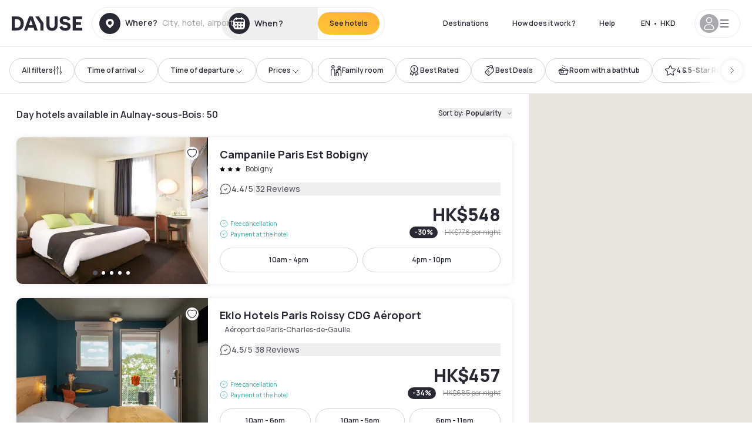

--- FILE ---
content_type: application/javascript; charset=utf-8
request_url: https://en.dayuse.com.hk/_next/static/chunks/pages/_app-b7f83003a837f749.js?dpl=dpl_2NgZQujz4bfhkMNzE9E4cDaSqVRj
body_size: 125680
content:
!function(){try{var e="undefined"!=typeof window?window:"undefined"!=typeof global?global:"undefined"!=typeof self?self:{},t=(new e.Error).stack;t&&(e._sentryDebugIds=e._sentryDebugIds||{},e._sentryDebugIds[t]="97ce952c-5fec-4aba-a11c-572d815e6145",e._sentryDebugIdIdentifier="sentry-dbid-97ce952c-5fec-4aba-a11c-572d815e6145")}catch(e){}}(),(self.webpackChunk_N_E=self.webpackChunk_N_E||[]).push([[636],{33:e=>{var t=Date.now;e.exports=function(e){var n=0,r=0;return function(){var i=t(),o=16-(i-r);if(r=i,o>0){if(++n>=800)return arguments[0]}else n=0;return e.apply(void 0,arguments)}}},92:(e,t,n)=>{(window.__NEXT_P=window.__NEXT_P||[]).push(["/_app",function(){return n(57432)}])},1110:e=>{!function(){"use strict";var t={};t.d=function(e,n){for(var r in n)t.o(n,r)&&!t.o(e,r)&&Object.defineProperty(e,r,{enumerable:!0,get:n[r]})},t.o=function(e,t){return Object.prototype.hasOwnProperty.call(e,t)},t.r=function(e){"undefined"!=typeof Symbol&&Symbol.toStringTag&&Object.defineProperty(e,Symbol.toStringTag,{value:"Module"}),Object.defineProperty(e,"__esModule",{value:!0})},void 0!==t&&(t.ab="//");var n={};t.r(n),t.d(n,{CLSThresholds:function(){return C},FCPThresholds:function(){return A},FIDThresholds:function(){return ee},INPThresholds:function(){return M},LCPThresholds:function(){return G},TTFBThresholds:function(){return z},onCLS:function(){return k},onFCP:function(){return O},onFID:function(){return et},onINP:function(){return H},onLCP:function(){return q},onTTFB:function(){return W}});var r,i,o,a,s,u=-1,l=function(e){addEventListener("pageshow",function(t){t.persisted&&(u=t.timeStamp,e(t))},!0)},c=function(){var e=self.performance&&performance.getEntriesByType&&performance.getEntriesByType("navigation")[0];if(e&&e.responseStart>0&&e.responseStart<performance.now())return e},d=function(){var e=c();return e&&e.activationStart||0},f=function(e,t){var n=c(),r="navigate";return u>=0?r="back-forward-cache":n&&(document.prerendering||d()>0?r="prerender":document.wasDiscarded?r="restore":n.type&&(r=n.type.replace(/_/g,"-"))),{name:e,value:void 0===t?-1:t,rating:"good",delta:0,entries:[],id:"v4-".concat(Date.now(),"-").concat(Math.floor(0x82f79cd8fff*Math.random())+1e12),navigationType:r}},h=function(e,t,n){try{if(PerformanceObserver.supportedEntryTypes.includes(e)){var r=new PerformanceObserver(function(e){Promise.resolve().then(function(){t(e.getEntries())})});return r.observe(Object.assign({type:e,buffered:!0},n||{})),r}}catch(e){}},p=function(e,t,n,r){var i,o;return function(a){var s;t.value>=0&&(a||r)&&((o=t.value-(i||0))||void 0===i)&&(i=t.value,t.delta=o,s=t.value,t.rating=s>n[1]?"poor":s>n[0]?"needs-improvement":"good",e(t))}},m=function(e){requestAnimationFrame(function(){return requestAnimationFrame(function(){return e()})})},g=function(e){document.addEventListener("visibilitychange",function(){"hidden"===document.visibilityState&&e()})},y=function(e){var t=!1;return function(){t||(e(),t=!0)}},v=-1,b=function(){return"hidden"!==document.visibilityState||document.prerendering?1/0:0},_=function(e){"hidden"===document.visibilityState&&v>-1&&(v="visibilitychange"===e.type?e.timeStamp:0,w())},E=function(){addEventListener("visibilitychange",_,!0),addEventListener("prerenderingchange",_,!0)},w=function(){removeEventListener("visibilitychange",_,!0),removeEventListener("prerenderingchange",_,!0)},T=function(){return v<0&&(v=b(),E(),l(function(){setTimeout(function(){v=b(),E()},0)})),{get firstHiddenTime(){return v}}},S=function(e){document.prerendering?addEventListener("prerenderingchange",function(){return e()},!0):e()},A=[1800,3e3],O=function(e,t){t=t||{},S(function(){var n,r=T(),i=f("FCP"),o=h("paint",function(e){e.forEach(function(e){"first-contentful-paint"===e.name&&(o.disconnect(),e.startTime<r.firstHiddenTime&&(i.value=Math.max(e.startTime-d(),0),i.entries.push(e),n(!0)))})});o&&(n=p(e,i,A,t.reportAllChanges),l(function(r){n=p(e,i=f("FCP"),A,t.reportAllChanges),m(function(){i.value=performance.now()-r.timeStamp,n(!0)})}))})},C=[.1,.25],k=function(e,t){t=t||{},O(y(function(){var n,r=f("CLS",0),i=0,o=[],a=function(e){e.forEach(function(e){if(!e.hadRecentInput){var t=o[0],n=o[o.length-1];i&&e.startTime-n.startTime<1e3&&e.startTime-t.startTime<5e3?(i+=e.value,o.push(e)):(i=e.value,o=[e])}}),i>r.value&&(r.value=i,r.entries=o,n())},s=h("layout-shift",a);s&&(n=p(e,r,C,t.reportAllChanges),g(function(){a(s.takeRecords()),n(!0)}),l(function(){i=0,n=p(e,r=f("CLS",0),C,t.reportAllChanges),m(function(){return n()})}),setTimeout(n,0))}))},P=0,R=1/0,x=0,I=function(e){e.forEach(function(e){e.interactionId&&(R=Math.min(R,e.interactionId),P=(x=Math.max(x,e.interactionId))?(x-R)/7+1:0)})},N=function(){"interactionCount"in performance||r||(r=h("event",I,{type:"event",buffered:!0,durationThreshold:0}))},L=[],D=new Map,j=0,B=[],F=function(e){if(B.forEach(function(t){return t(e)}),e.interactionId||"first-input"===e.entryType){var t=L[L.length-1],n=D.get(e.interactionId);if(n||L.length<10||e.duration>t.latency){if(n)e.duration>n.latency?(n.entries=[e],n.latency=e.duration):e.duration===n.latency&&e.startTime===n.entries[0].startTime&&n.entries.push(e);else{var r={id:e.interactionId,latency:e.duration,entries:[e]};D.set(r.id,r),L.push(r)}L.sort(function(e,t){return t.latency-e.latency}),L.length>10&&L.splice(10).forEach(function(e){return D.delete(e.id)})}}},U=function(e){var t=self.requestIdleCallback||self.setTimeout,n=-1;return e=y(e),"hidden"===document.visibilityState?e():(n=t(e),g(e)),n},M=[200,500],H=function(e,t){"PerformanceEventTiming"in self&&"interactionId"in PerformanceEventTiming.prototype&&(t=t||{},S(function(){N();var n,i,o=f("INP"),a=function(e){U(function(){e.forEach(F);var t,n=(t=Math.min(L.length-1,Math.floor(((r?P:performance.interactionCount||0)-j)/50)),L[t]);n&&n.latency!==o.value&&(o.value=n.latency,o.entries=n.entries,i())})},s=h("event",a,{durationThreshold:null!=(n=t.durationThreshold)?n:40});i=p(e,o,M,t.reportAllChanges),s&&(s.observe({type:"first-input",buffered:!0}),g(function(){a(s.takeRecords()),i(!0)}),l(function(){j=0,L.length=0,D.clear(),i=p(e,o=f("INP"),M,t.reportAllChanges)}))}))},G=[2500,4e3],$={},q=function(e,t){t=t||{},S(function(){var n,r=T(),i=f("LCP"),o=function(e){t.reportAllChanges||(e=e.slice(-1)),e.forEach(function(e){e.startTime<r.firstHiddenTime&&(i.value=Math.max(e.startTime-d(),0),i.entries=[e],n())})},a=h("largest-contentful-paint",o);if(a){n=p(e,i,G,t.reportAllChanges);var s=y(function(){$[i.id]||(o(a.takeRecords()),a.disconnect(),$[i.id]=!0,n(!0))});["keydown","click"].forEach(function(e){addEventListener(e,function(){return U(s)},!0)}),g(s),l(function(r){n=p(e,i=f("LCP"),G,t.reportAllChanges),m(function(){i.value=performance.now()-r.timeStamp,$[i.id]=!0,n(!0)})})}})},z=[800,1800],K=function e(t){document.prerendering?S(function(){return e(t)}):"complete"!==document.readyState?addEventListener("load",function(){return e(t)},!0):setTimeout(t,0)},W=function(e,t){t=t||{};var n=f("TTFB"),r=p(e,n,z,t.reportAllChanges);K(function(){var i=c();i&&(n.value=Math.max(i.responseStart-d(),0),n.entries=[i],r(!0),l(function(){(r=p(e,n=f("TTFB",0),z,t.reportAllChanges))(!0)}))})},X={passive:!0,capture:!0},J=new Date,V=function(e,t){i||(i=t,o=e,a=new Date,Z(removeEventListener),Q())},Q=function(){if(o>=0&&o<a-J){var e={entryType:"first-input",name:i.type,target:i.target,cancelable:i.cancelable,startTime:i.timeStamp,processingStart:i.timeStamp+o};s.forEach(function(t){t(e)}),s=[]}},Y=function(e){if(e.cancelable){var t,n,r,i=(e.timeStamp>1e12?new Date:performance.now())-e.timeStamp;"pointerdown"==e.type?(t=function(){V(i,e),r()},n=function(){r()},r=function(){removeEventListener("pointerup",t,X),removeEventListener("pointercancel",n,X)},addEventListener("pointerup",t,X),addEventListener("pointercancel",n,X)):V(i,e)}},Z=function(e){["mousedown","keydown","touchstart","pointerdown"].forEach(function(t){return e(t,Y,X)})},ee=[100,300],et=function(e,t){t=t||{},S(function(){var n,r=T(),a=f("FID"),u=function(e){e.startTime<r.firstHiddenTime&&(a.value=e.processingStart-e.startTime,a.entries.push(e),n(!0))},c=function(e){e.forEach(u)},d=h("first-input",c);n=p(e,a,ee,t.reportAllChanges),d&&(g(y(function(){c(d.takeRecords()),d.disconnect()})),l(function(){n=p(e,a=f("FID"),ee,t.reportAllChanges),s=[],o=-1,i=null,Z(addEventListener),s.push(u),Q()}))})};e.exports=n}()},2331:(e,t,n)=>{var r=n(94552),i=n(35536),o=n(17565),a=n(76217),s=n(47129);function u(e){var t=-1,n=null==e?0:e.length;for(this.clear();++t<n;){var r=e[t];this.set(r[0],r[1])}}u.prototype.clear=r,u.prototype.delete=i,u.prototype.get=o,u.prototype.has=a,u.prototype.set=s,e.exports=u},2850:(e,t,n)=>{"use strict";n.d(t,{ZE:()=>i,Im:()=>c,tv:()=>f,Tu:()=>b,eW:()=>l,oF:()=>d,N1:()=>v,N6:()=>m,jA:()=>g,Jp:()=>p,xm:()=>y,Qh:()=>h,qg:()=>Z});var r,i,o,a,s,u=n(4902);function l(e){return e.type===i.literal}function c(e){return e.type===i.argument}function d(e){return e.type===i.number}function f(e){return e.type===i.date}function h(e){return e.type===i.time}function p(e){return e.type===i.select}function m(e){return e.type===i.plural}function g(e){return e.type===i.pound}function y(e){return e.type===i.tag}function v(e){return!!(e&&"object"==typeof e&&e.type===o.number)}function b(e){return!!(e&&"object"==typeof e&&e.type===o.dateTime)}!function(e){e[e.EXPECT_ARGUMENT_CLOSING_BRACE=1]="EXPECT_ARGUMENT_CLOSING_BRACE",e[e.EMPTY_ARGUMENT=2]="EMPTY_ARGUMENT",e[e.MALFORMED_ARGUMENT=3]="MALFORMED_ARGUMENT",e[e.EXPECT_ARGUMENT_TYPE=4]="EXPECT_ARGUMENT_TYPE",e[e.INVALID_ARGUMENT_TYPE=5]="INVALID_ARGUMENT_TYPE",e[e.EXPECT_ARGUMENT_STYLE=6]="EXPECT_ARGUMENT_STYLE",e[e.INVALID_NUMBER_SKELETON=7]="INVALID_NUMBER_SKELETON",e[e.INVALID_DATE_TIME_SKELETON=8]="INVALID_DATE_TIME_SKELETON",e[e.EXPECT_NUMBER_SKELETON=9]="EXPECT_NUMBER_SKELETON",e[e.EXPECT_DATE_TIME_SKELETON=10]="EXPECT_DATE_TIME_SKELETON",e[e.UNCLOSED_QUOTE_IN_ARGUMENT_STYLE=11]="UNCLOSED_QUOTE_IN_ARGUMENT_STYLE",e[e.EXPECT_SELECT_ARGUMENT_OPTIONS=12]="EXPECT_SELECT_ARGUMENT_OPTIONS",e[e.EXPECT_PLURAL_ARGUMENT_OFFSET_VALUE=13]="EXPECT_PLURAL_ARGUMENT_OFFSET_VALUE",e[e.INVALID_PLURAL_ARGUMENT_OFFSET_VALUE=14]="INVALID_PLURAL_ARGUMENT_OFFSET_VALUE",e[e.EXPECT_SELECT_ARGUMENT_SELECTOR=15]="EXPECT_SELECT_ARGUMENT_SELECTOR",e[e.EXPECT_PLURAL_ARGUMENT_SELECTOR=16]="EXPECT_PLURAL_ARGUMENT_SELECTOR",e[e.EXPECT_SELECT_ARGUMENT_SELECTOR_FRAGMENT=17]="EXPECT_SELECT_ARGUMENT_SELECTOR_FRAGMENT",e[e.EXPECT_PLURAL_ARGUMENT_SELECTOR_FRAGMENT=18]="EXPECT_PLURAL_ARGUMENT_SELECTOR_FRAGMENT",e[e.INVALID_PLURAL_ARGUMENT_SELECTOR=19]="INVALID_PLURAL_ARGUMENT_SELECTOR",e[e.DUPLICATE_PLURAL_ARGUMENT_SELECTOR=20]="DUPLICATE_PLURAL_ARGUMENT_SELECTOR",e[e.DUPLICATE_SELECT_ARGUMENT_SELECTOR=21]="DUPLICATE_SELECT_ARGUMENT_SELECTOR",e[e.MISSING_OTHER_CLAUSE=22]="MISSING_OTHER_CLAUSE",e[e.INVALID_TAG=23]="INVALID_TAG",e[e.INVALID_TAG_NAME=25]="INVALID_TAG_NAME",e[e.UNMATCHED_CLOSING_TAG=26]="UNMATCHED_CLOSING_TAG",e[e.UNCLOSED_TAG=27]="UNCLOSED_TAG"}(r||(r={})),function(e){e[e.literal=0]="literal",e[e.argument=1]="argument",e[e.number=2]="number",e[e.date=3]="date",e[e.time=4]="time",e[e.select=5]="select",e[e.plural=6]="plural",e[e.pound=7]="pound",e[e.tag=8]="tag"}(i||(i={})),function(e){e[e.number=0]="number",e[e.dateTime=1]="dateTime"}(o||(o={}));var _=/[ \xA0\u1680\u2000-\u200A\u202F\u205F\u3000]/,E=/(?:[Eec]{1,6}|G{1,5}|[Qq]{1,5}|(?:[yYur]+|U{1,5})|[ML]{1,5}|d{1,2}|D{1,3}|F{1}|[abB]{1,5}|[hkHK]{1,2}|w{1,2}|W{1}|m{1,2}|s{1,2}|[zZOvVxX]{1,4})(?=([^']*'[^']*')*[^']*$)/g,w=/[\t-\r \x85\u200E\u200F\u2028\u2029]/i,T=/^\.(?:(0+)(\*)?|(#+)|(0+)(#+))$/g,S=/^(@+)?(\+|#+)?[rs]?$/g,A=/(\*)(0+)|(#+)(0+)|(0+)/g,O=/^(0+)$/;function C(e){var t={};return"r"===e[e.length-1]?t.roundingPriority="morePrecision":"s"===e[e.length-1]&&(t.roundingPriority="lessPrecision"),e.replace(S,function(e,n,r){return"string"!=typeof r?(t.minimumSignificantDigits=n.length,t.maximumSignificantDigits=n.length):"+"===r?t.minimumSignificantDigits=n.length:"#"===n[0]?t.maximumSignificantDigits=n.length:(t.minimumSignificantDigits=n.length,t.maximumSignificantDigits=n.length+("string"==typeof r?r.length:0)),""}),t}function k(e){switch(e){case"sign-auto":return{signDisplay:"auto"};case"sign-accounting":case"()":return{currencySign:"accounting"};case"sign-always":case"+!":return{signDisplay:"always"};case"sign-accounting-always":case"()!":return{signDisplay:"always",currencySign:"accounting"};case"sign-except-zero":case"+?":return{signDisplay:"exceptZero"};case"sign-accounting-except-zero":case"()?":return{signDisplay:"exceptZero",currencySign:"accounting"};case"sign-never":case"+_":return{signDisplay:"never"}}}function P(e){var t=k(e);return t||{}}var R={"001":["H","h"],419:["h","H","hB","hb"],AC:["H","h","hb","hB"],AD:["H","hB"],AE:["h","hB","hb","H"],AF:["H","hb","hB","h"],AG:["h","hb","H","hB"],AI:["H","h","hb","hB"],AL:["h","H","hB"],AM:["H","hB"],AO:["H","hB"],AR:["h","H","hB","hb"],AS:["h","H"],AT:["H","hB"],AU:["h","hb","H","hB"],AW:["H","hB"],AX:["H"],AZ:["H","hB","h"],BA:["H","hB","h"],BB:["h","hb","H","hB"],BD:["h","hB","H"],BE:["H","hB"],BF:["H","hB"],BG:["H","hB","h"],BH:["h","hB","hb","H"],BI:["H","h"],BJ:["H","hB"],BL:["H","hB"],BM:["h","hb","H","hB"],BN:["hb","hB","h","H"],BO:["h","H","hB","hb"],BQ:["H"],BR:["H","hB"],BS:["h","hb","H","hB"],BT:["h","H"],BW:["H","h","hb","hB"],BY:["H","h"],BZ:["H","h","hb","hB"],CA:["h","hb","H","hB"],CC:["H","h","hb","hB"],CD:["hB","H"],CF:["H","h","hB"],CG:["H","hB"],CH:["H","hB","h"],CI:["H","hB"],CK:["H","h","hb","hB"],CL:["h","H","hB","hb"],CM:["H","h","hB"],CN:["H","hB","hb","h"],CO:["h","H","hB","hb"],CP:["H"],CR:["h","H","hB","hb"],CU:["h","H","hB","hb"],CV:["H","hB"],CW:["H","hB"],CX:["H","h","hb","hB"],CY:["h","H","hb","hB"],CZ:["H"],DE:["H","hB"],DG:["H","h","hb","hB"],DJ:["h","H"],DK:["H"],DM:["h","hb","H","hB"],DO:["h","H","hB","hb"],DZ:["h","hB","hb","H"],EA:["H","h","hB","hb"],EC:["h","H","hB","hb"],EE:["H","hB"],EG:["h","hB","hb","H"],EH:["h","hB","hb","H"],ER:["h","H"],ES:["H","hB","h","hb"],ET:["hB","hb","h","H"],FI:["H"],FJ:["h","hb","H","hB"],FK:["H","h","hb","hB"],FM:["h","hb","H","hB"],FO:["H","h"],FR:["H","hB"],GA:["H","hB"],GB:["H","h","hb","hB"],GD:["h","hb","H","hB"],GE:["H","hB","h"],GF:["H","hB"],GG:["H","h","hb","hB"],GH:["h","H"],GI:["H","h","hb","hB"],GL:["H","h"],GM:["h","hb","H","hB"],GN:["H","hB"],GP:["H","hB"],GQ:["H","hB","h","hb"],GR:["h","H","hb","hB"],GT:["h","H","hB","hb"],GU:["h","hb","H","hB"],GW:["H","hB"],GY:["h","hb","H","hB"],HK:["h","hB","hb","H"],HN:["h","H","hB","hb"],HR:["H","hB"],HU:["H","h"],IC:["H","h","hB","hb"],ID:["H"],IE:["H","h","hb","hB"],IL:["H","hB"],IM:["H","h","hb","hB"],IN:["h","H"],IO:["H","h","hb","hB"],IQ:["h","hB","hb","H"],IR:["hB","H"],IS:["H"],IT:["H","hB"],JE:["H","h","hb","hB"],JM:["h","hb","H","hB"],JO:["h","hB","hb","H"],JP:["H","K","h"],KE:["hB","hb","H","h"],KG:["H","h","hB","hb"],KH:["hB","h","H","hb"],KI:["h","hb","H","hB"],KM:["H","h","hB","hb"],KN:["h","hb","H","hB"],KP:["h","H","hB","hb"],KR:["h","H","hB","hb"],KW:["h","hB","hb","H"],KY:["h","hb","H","hB"],KZ:["H","hB"],LA:["H","hb","hB","h"],LB:["h","hB","hb","H"],LC:["h","hb","H","hB"],LI:["H","hB","h"],LK:["H","h","hB","hb"],LR:["h","hb","H","hB"],LS:["h","H"],LT:["H","h","hb","hB"],LU:["H","h","hB"],LV:["H","hB","hb","h"],LY:["h","hB","hb","H"],MA:["H","h","hB","hb"],MC:["H","hB"],MD:["H","hB"],ME:["H","hB","h"],MF:["H","hB"],MG:["H","h"],MH:["h","hb","H","hB"],MK:["H","h","hb","hB"],ML:["H"],MM:["hB","hb","H","h"],MN:["H","h","hb","hB"],MO:["h","hB","hb","H"],MP:["h","hb","H","hB"],MQ:["H","hB"],MR:["h","hB","hb","H"],MS:["H","h","hb","hB"],MT:["H","h"],MU:["H","h"],MV:["H","h"],MW:["h","hb","H","hB"],MX:["h","H","hB","hb"],MY:["hb","hB","h","H"],MZ:["H","hB"],NA:["h","H","hB","hb"],NC:["H","hB"],NE:["H"],NF:["H","h","hb","hB"],NG:["H","h","hb","hB"],NI:["h","H","hB","hb"],NL:["H","hB"],NO:["H","h"],NP:["H","h","hB"],NR:["H","h","hb","hB"],NU:["H","h","hb","hB"],NZ:["h","hb","H","hB"],OM:["h","hB","hb","H"],PA:["h","H","hB","hb"],PE:["h","H","hB","hb"],PF:["H","h","hB"],PG:["h","H"],PH:["h","hB","hb","H"],PK:["h","hB","H"],PL:["H","h"],PM:["H","hB"],PN:["H","h","hb","hB"],PR:["h","H","hB","hb"],PS:["h","hB","hb","H"],PT:["H","hB"],PW:["h","H"],PY:["h","H","hB","hb"],QA:["h","hB","hb","H"],RE:["H","hB"],RO:["H","hB"],RS:["H","hB","h"],RU:["H"],RW:["H","h"],SA:["h","hB","hb","H"],SB:["h","hb","H","hB"],SC:["H","h","hB"],SD:["h","hB","hb","H"],SE:["H"],SG:["h","hb","H","hB"],SH:["H","h","hb","hB"],SI:["H","hB"],SJ:["H"],SK:["H"],SL:["h","hb","H","hB"],SM:["H","h","hB"],SN:["H","h","hB"],SO:["h","H"],SR:["H","hB"],SS:["h","hb","H","hB"],ST:["H","hB"],SV:["h","H","hB","hb"],SX:["H","h","hb","hB"],SY:["h","hB","hb","H"],SZ:["h","hb","H","hB"],TA:["H","h","hb","hB"],TC:["h","hb","H","hB"],TD:["h","H","hB"],TF:["H","h","hB"],TG:["H","hB"],TH:["H","h"],TJ:["H","h"],TL:["H","hB","hb","h"],TM:["H","h"],TN:["h","hB","hb","H"],TO:["h","H"],TR:["H","hB"],TT:["h","hb","H","hB"],TW:["hB","hb","h","H"],TZ:["hB","hb","H","h"],UA:["H","hB","h"],UG:["hB","hb","H","h"],UM:["h","hb","H","hB"],US:["h","hb","H","hB"],UY:["h","H","hB","hb"],UZ:["H","hB","h"],VA:["H","h","hB"],VC:["h","hb","H","hB"],VE:["h","H","hB","hb"],VG:["h","hb","H","hB"],VI:["h","hb","H","hB"],VN:["H","h"],VU:["h","H"],WF:["H","hB"],WS:["h","H"],XK:["H","hB","h"],YE:["h","hB","hb","H"],YT:["H","hB"],ZA:["H","h","hb","hB"],ZM:["h","hb","H","hB"],ZW:["H","h"],"af-ZA":["H","h","hB","hb"],"ar-001":["h","hB","hb","H"],"ca-ES":["H","h","hB"],"en-001":["h","hb","H","hB"],"en-HK":["h","hb","H","hB"],"en-IL":["H","h","hb","hB"],"en-MY":["h","hb","H","hB"],"es-BR":["H","h","hB","hb"],"es-ES":["H","h","hB","hb"],"es-GQ":["H","h","hB","hb"],"fr-CA":["H","h","hB"],"gl-ES":["H","h","hB"],"gu-IN":["hB","hb","h","H"],"hi-IN":["hB","h","H"],"it-CH":["H","h","hB"],"it-IT":["H","h","hB"],"kn-IN":["hB","h","H"],"ml-IN":["hB","h","H"],"mr-IN":["hB","hb","h","H"],"pa-IN":["hB","hb","h","H"],"ta-IN":["hB","h","hb","H"],"te-IN":["hB","h","H"],"zu-ZA":["H","hB","hb","h"]},x=new RegExp("^".concat(_.source,"*")),I=new RegExp("".concat(_.source,"*$"));function N(e,t){return{start:e,end:t}}var L=!!String.prototype.startsWith&&"_a".startsWith("a",1),D=!!String.fromCodePoint,j=!!Object.fromEntries,B=!!String.prototype.codePointAt,F=!!String.prototype.trimStart,U=!!String.prototype.trimEnd,M=Number.isSafeInteger?Number.isSafeInteger:function(e){return"number"==typeof e&&isFinite(e)&&Math.floor(e)===e&&0x1fffffffffffff>=Math.abs(e)},H=!0;try{H=(null==(a=X("([^\\p{White_Space}\\p{Pattern_Syntax}]*)","yu").exec("a"))?void 0:a[0])==="a"}catch(e){H=!1}var G=L?function(e,t,n){return e.startsWith(t,n)}:function(e,t,n){return e.slice(n,n+t.length)===t},$=D?String.fromCodePoint:function(){for(var e,t=[],n=0;n<arguments.length;n++)t[n]=arguments[n];for(var r="",i=t.length,o=0;i>o;){if((e=t[o++])>1114111)throw RangeError(e+" is not a valid code point");r+=e<65536?String.fromCharCode(e):String.fromCharCode(((e-=65536)>>10)+55296,e%1024+56320)}return r},q=j?Object.fromEntries:function(e){for(var t={},n=0;n<e.length;n++){var r=e[n],i=r[0],o=r[1];t[i]=o}return t},z=B?function(e,t){return e.codePointAt(t)}:function(e,t){var n,r=e.length;if(!(t<0)&&!(t>=r)){var i=e.charCodeAt(t);return i<55296||i>56319||t+1===r||(n=e.charCodeAt(t+1))<56320||n>57343?i:(i-55296<<10)+(n-56320)+65536}},K=F?function(e){return e.trimStart()}:function(e){return e.replace(x,"")},W=U?function(e){return e.trimEnd()}:function(e){return e.replace(I,"")};function X(e,t){return new RegExp(e,t)}if(H){var J=X("([^\\p{White_Space}\\p{Pattern_Syntax}]*)","yu");s=function(e,t){var n;return J.lastIndex=t,null!=(n=J.exec(e)[1])?n:""}}else s=function(e,t){for(var n=[];;){var r,i=z(e,t);if(void 0===i||Y(i)||(r=i)>=33&&r<=35||36===r||r>=37&&r<=39||40===r||41===r||42===r||43===r||44===r||45===r||r>=46&&r<=47||r>=58&&r<=59||r>=60&&r<=62||r>=63&&r<=64||91===r||92===r||93===r||94===r||96===r||123===r||124===r||125===r||126===r||161===r||r>=162&&r<=165||166===r||167===r||169===r||171===r||172===r||174===r||176===r||177===r||182===r||187===r||191===r||215===r||247===r||r>=8208&&r<=8213||r>=8214&&r<=8215||8216===r||8217===r||8218===r||r>=8219&&r<=8220||8221===r||8222===r||8223===r||r>=8224&&r<=8231||r>=8240&&r<=8248||8249===r||8250===r||r>=8251&&r<=8254||r>=8257&&r<=8259||8260===r||8261===r||8262===r||r>=8263&&r<=8273||8274===r||8275===r||r>=8277&&r<=8286||r>=8592&&r<=8596||r>=8597&&r<=8601||r>=8602&&r<=8603||r>=8604&&r<=8607||8608===r||r>=8609&&r<=8610||8611===r||r>=8612&&r<=8613||8614===r||r>=8615&&r<=8621||8622===r||r>=8623&&r<=8653||r>=8654&&r<=8655||r>=8656&&r<=8657||8658===r||8659===r||8660===r||r>=8661&&r<=8691||r>=8692&&r<=8959||r>=8960&&r<=8967||8968===r||8969===r||8970===r||8971===r||r>=8972&&r<=8991||r>=8992&&r<=8993||r>=8994&&r<=9e3||9001===r||9002===r||r>=9003&&r<=9083||9084===r||r>=9085&&r<=9114||r>=9115&&r<=9139||r>=9140&&r<=9179||r>=9180&&r<=9185||r>=9186&&r<=9254||r>=9255&&r<=9279||r>=9280&&r<=9290||r>=9291&&r<=9311||r>=9472&&r<=9654||9655===r||r>=9656&&r<=9664||9665===r||r>=9666&&r<=9719||r>=9720&&r<=9727||r>=9728&&r<=9838||9839===r||r>=9840&&r<=10087||10088===r||10089===r||10090===r||10091===r||10092===r||10093===r||10094===r||10095===r||10096===r||10097===r||10098===r||10099===r||10100===r||10101===r||r>=10132&&r<=10175||r>=10176&&r<=10180||10181===r||10182===r||r>=10183&&r<=10213||10214===r||10215===r||10216===r||10217===r||10218===r||10219===r||10220===r||10221===r||10222===r||10223===r||r>=10224&&r<=10239||r>=10240&&r<=10495||r>=10496&&r<=10626||10627===r||10628===r||10629===r||10630===r||10631===r||10632===r||10633===r||10634===r||10635===r||10636===r||10637===r||10638===r||10639===r||10640===r||10641===r||10642===r||10643===r||10644===r||10645===r||10646===r||10647===r||10648===r||r>=10649&&r<=10711||10712===r||10713===r||10714===r||10715===r||r>=10716&&r<=10747||10748===r||10749===r||r>=10750&&r<=11007||r>=11008&&r<=11055||r>=11056&&r<=11076||r>=11077&&r<=11078||r>=11079&&r<=11084||r>=11085&&r<=11123||r>=11124&&r<=11125||r>=11126&&r<=11157||11158===r||r>=11159&&r<=11263||r>=11776&&r<=11777||11778===r||11779===r||11780===r||11781===r||r>=11782&&r<=11784||11785===r||11786===r||11787===r||11788===r||11789===r||r>=11790&&r<=11798||11799===r||r>=11800&&r<=11801||11802===r||11803===r||11804===r||11805===r||r>=11806&&r<=11807||11808===r||11809===r||11810===r||11811===r||11812===r||11813===r||11814===r||11815===r||11816===r||11817===r||r>=11818&&r<=11822||11823===r||r>=11824&&r<=11833||r>=11834&&r<=11835||r>=11836&&r<=11839||11840===r||11841===r||11842===r||r>=11843&&r<=11855||r>=11856&&r<=11857||11858===r||r>=11859&&r<=11903||r>=12289&&r<=12291||12296===r||12297===r||12298===r||12299===r||12300===r||12301===r||12302===r||12303===r||12304===r||12305===r||r>=12306&&r<=12307||12308===r||12309===r||12310===r||12311===r||12312===r||12313===r||12314===r||12315===r||12316===r||12317===r||r>=12318&&r<=12319||12320===r||12336===r||64830===r||64831===r||r>=65093&&r<=65094)break;n.push(i),t+=i>=65536?2:1}return $.apply(void 0,n)};var V=function(){function e(e,t){void 0===t&&(t={}),this.message=e,this.position={offset:0,line:1,column:1},this.ignoreTag=!!t.ignoreTag,this.locale=t.locale,this.requiresOtherClause=!!t.requiresOtherClause,this.shouldParseSkeletons=!!t.shouldParseSkeletons}return e.prototype.parse=function(){if(0!==this.offset())throw Error("parser can only be used once");return this.parseMessage(0,"",!1)},e.prototype.parseMessage=function(e,t,n){for(var o=[];!this.isEOF();){var a=this.char();if(123===a){var s=this.parseArgument(e,n);if(s.err)return s;o.push(s.val)}else if(125===a&&e>0)break;else if(35===a&&("plural"===t||"selectordinal"===t)){var u=this.clonePosition();this.bump(),o.push({type:i.pound,location:N(u,this.clonePosition())})}else if(60!==a||this.ignoreTag||47!==this.peek())if(60===a&&!this.ignoreTag&&Q(this.peek()||0)){var s=this.parseTag(e,t);if(s.err)return s;o.push(s.val)}else{var s=this.parseLiteral(e,t);if(s.err)return s;o.push(s.val)}else if(!n)return this.error(r.UNMATCHED_CLOSING_TAG,N(this.clonePosition(),this.clonePosition()));else break}return{val:o,err:null}},e.prototype.parseTag=function(e,t){var n=this.clonePosition();this.bump();var o=this.parseTagName();if(this.bumpSpace(),this.bumpIf("/>"))return{val:{type:i.literal,value:"<".concat(o,"/>"),location:N(n,this.clonePosition())},err:null};if(!this.bumpIf(">"))return this.error(r.INVALID_TAG,N(n,this.clonePosition()));var a=this.parseMessage(e+1,t,!0);if(a.err)return a;var s=a.val,u=this.clonePosition();if(!this.bumpIf("</"))return this.error(r.UNCLOSED_TAG,N(n,this.clonePosition()));if(this.isEOF()||!Q(this.char()))return this.error(r.INVALID_TAG,N(u,this.clonePosition()));var l=this.clonePosition();return o!==this.parseTagName()?this.error(r.UNMATCHED_CLOSING_TAG,N(l,this.clonePosition())):(this.bumpSpace(),this.bumpIf(">"))?{val:{type:i.tag,value:o,children:s,location:N(n,this.clonePosition())},err:null}:this.error(r.INVALID_TAG,N(u,this.clonePosition()))},e.prototype.parseTagName=function(){var e,t=this.offset();for(this.bump();!this.isEOF()&&(45===(e=this.char())||46===e||e>=48&&e<=57||95===e||e>=97&&e<=122||e>=65&&e<=90||183==e||e>=192&&e<=214||e>=216&&e<=246||e>=248&&e<=893||e>=895&&e<=8191||e>=8204&&e<=8205||e>=8255&&e<=8256||e>=8304&&e<=8591||e>=11264&&e<=12271||e>=12289&&e<=55295||e>=63744&&e<=64975||e>=65008&&e<=65533||e>=65536&&e<=983039);)this.bump();return this.message.slice(t,this.offset())},e.prototype.parseLiteral=function(e,t){for(var n=this.clonePosition(),r="";;){var o=this.tryParseQuote(t);if(o){r+=o;continue}var a=this.tryParseUnquoted(e,t);if(a){r+=a;continue}var s=this.tryParseLeftAngleBracket();if(s){r+=s;continue}break}var u=N(n,this.clonePosition());return{val:{type:i.literal,value:r,location:u},err:null}},e.prototype.tryParseLeftAngleBracket=function(){var e;return this.isEOF()||60!==this.char()||!this.ignoreTag&&(Q(e=this.peek()||0)||47===e)?null:(this.bump(),"<")},e.prototype.tryParseQuote=function(e){if(this.isEOF()||39!==this.char())return null;switch(this.peek()){case 39:return this.bump(),this.bump(),"'";case 123:case 60:case 62:case 125:break;case 35:if("plural"===e||"selectordinal"===e)break;return null;default:return null}this.bump();var t=[this.char()];for(this.bump();!this.isEOF();){var n=this.char();if(39===n)if(39===this.peek())t.push(39),this.bump();else{this.bump();break}else t.push(n);this.bump()}return $.apply(void 0,t)},e.prototype.tryParseUnquoted=function(e,t){if(this.isEOF())return null;var n=this.char();return 60===n||123===n||35===n&&("plural"===t||"selectordinal"===t)||125===n&&e>0?null:(this.bump(),$(n))},e.prototype.parseArgument=function(e,t){var n=this.clonePosition();if(this.bump(),this.bumpSpace(),this.isEOF())return this.error(r.EXPECT_ARGUMENT_CLOSING_BRACE,N(n,this.clonePosition()));if(125===this.char())return this.bump(),this.error(r.EMPTY_ARGUMENT,N(n,this.clonePosition()));var o=this.parseIdentifierIfPossible().value;if(!o)return this.error(r.MALFORMED_ARGUMENT,N(n,this.clonePosition()));if(this.bumpSpace(),this.isEOF())return this.error(r.EXPECT_ARGUMENT_CLOSING_BRACE,N(n,this.clonePosition()));switch(this.char()){case 125:return this.bump(),{val:{type:i.argument,value:o,location:N(n,this.clonePosition())},err:null};case 44:if(this.bump(),this.bumpSpace(),this.isEOF())return this.error(r.EXPECT_ARGUMENT_CLOSING_BRACE,N(n,this.clonePosition()));return this.parseArgumentOptions(e,t,o,n);default:return this.error(r.MALFORMED_ARGUMENT,N(n,this.clonePosition()))}},e.prototype.parseIdentifierIfPossible=function(){var e=this.clonePosition(),t=this.offset(),n=s(this.message,t),r=t+n.length;return this.bumpTo(r),{value:n,location:N(e,this.clonePosition())}},e.prototype.parseArgumentOptions=function(e,t,n,a){var s,l=this.clonePosition(),c=this.parseIdentifierIfPossible().value,d=this.clonePosition();switch(c){case"":return this.error(r.EXPECT_ARGUMENT_TYPE,N(l,d));case"number":case"date":case"time":this.bumpSpace();var f=null;if(this.bumpIf(",")){this.bumpSpace();var h=this.clonePosition(),p=this.parseSimpleArgStyleIfPossible();if(p.err)return p;var m=W(p.val);if(0===m.length)return this.error(r.EXPECT_ARGUMENT_STYLE,N(this.clonePosition(),this.clonePosition()));f={style:m,styleLocation:N(h,this.clonePosition())}}var g=this.tryParseArgumentClose(a);if(g.err)return g;var y=N(a,this.clonePosition());if(f&&G(null==f?void 0:f.style,"::",0)){var v=K(f.style.slice(2));if("number"===c){var p=this.parseNumberSkeletonFromString(v,f.styleLocation);if(p.err)return p;return{val:{type:i.number,value:n,location:y,style:p.val},err:null}}if(0===v.length)return this.error(r.EXPECT_DATE_TIME_SKELETON,y);var b,_=v;this.locale&&(_=function(e,t){for(var n="",r=0;r<e.length;r++){var i=e.charAt(r);if("j"===i){for(var o=0;r+1<e.length&&e.charAt(r+1)===i;)o++,r++;var a=1+(1&o),s=o<2?1:3+(o>>1),u=function(e){var t,n=e.hourCycle;if(void 0===n&&e.hourCycles&&e.hourCycles.length&&(n=e.hourCycles[0]),n)switch(n){case"h24":return"k";case"h23":return"H";case"h12":return"h";case"h11":return"K";default:throw Error("Invalid hourCycle")}var r=e.language;return"root"!==r&&(t=e.maximize().region),(R[t||""]||R[r||""]||R["".concat(r,"-001")]||R["001"])[0]}(t);for(("H"==u||"k"==u)&&(s=0);s-- >0;)n+="a";for(;a-- >0;)n=u+n}else"J"===i?n+="H":n+=i}return n}(v,this.locale));var m={type:o.dateTime,pattern:_,location:f.styleLocation,parsedOptions:this.shouldParseSkeletons?(b={},_.replace(E,function(e){var t=e.length;switch(e[0]){case"G":b.era=4===t?"long":5===t?"narrow":"short";break;case"y":b.year=2===t?"2-digit":"numeric";break;case"Y":case"u":case"U":case"r":throw RangeError("`Y/u/U/r` (year) patterns are not supported, use `y` instead");case"q":case"Q":throw RangeError("`q/Q` (quarter) patterns are not supported");case"M":case"L":b.month=["numeric","2-digit","short","long","narrow"][t-1];break;case"w":case"W":throw RangeError("`w/W` (week) patterns are not supported");case"d":b.day=["numeric","2-digit"][t-1];break;case"D":case"F":case"g":throw RangeError("`D/F/g` (day) patterns are not supported, use `d` instead");case"E":b.weekday=4===t?"long":5===t?"narrow":"short";break;case"e":if(t<4)throw RangeError("`e..eee` (weekday) patterns are not supported");b.weekday=["short","long","narrow","short"][t-4];break;case"c":if(t<4)throw RangeError("`c..ccc` (weekday) patterns are not supported");b.weekday=["short","long","narrow","short"][t-4];break;case"a":b.hour12=!0;break;case"b":case"B":throw RangeError("`b/B` (period) patterns are not supported, use `a` instead");case"h":b.hourCycle="h12",b.hour=["numeric","2-digit"][t-1];break;case"H":b.hourCycle="h23",b.hour=["numeric","2-digit"][t-1];break;case"K":b.hourCycle="h11",b.hour=["numeric","2-digit"][t-1];break;case"k":b.hourCycle="h24",b.hour=["numeric","2-digit"][t-1];break;case"j":case"J":case"C":throw RangeError("`j/J/C` (hour) patterns are not supported, use `h/H/K/k` instead");case"m":b.minute=["numeric","2-digit"][t-1];break;case"s":b.second=["numeric","2-digit"][t-1];break;case"S":case"A":throw RangeError("`S/A` (second) patterns are not supported, use `s` instead");case"z":b.timeZoneName=t<4?"short":"long";break;case"Z":case"O":case"v":case"V":case"X":case"x":throw RangeError("`Z/O/v/V/X/x` (timeZone) patterns are not supported, use `z` instead")}return""}),b):{}};return{val:{type:"date"===c?i.date:i.time,value:n,location:y,style:m},err:null}}return{val:{type:"number"===c?i.number:"date"===c?i.date:i.time,value:n,location:y,style:null!=(s=null==f?void 0:f.style)?s:null},err:null};case"plural":case"selectordinal":case"select":var w=this.clonePosition();if(this.bumpSpace(),!this.bumpIf(","))return this.error(r.EXPECT_SELECT_ARGUMENT_OPTIONS,N(w,(0,u.Cl)({},w)));this.bumpSpace();var T=this.parseIdentifierIfPossible(),S=0;if("select"!==c&&"offset"===T.value){if(!this.bumpIf(":"))return this.error(r.EXPECT_PLURAL_ARGUMENT_OFFSET_VALUE,N(this.clonePosition(),this.clonePosition()));this.bumpSpace();var p=this.tryParseDecimalInteger(r.EXPECT_PLURAL_ARGUMENT_OFFSET_VALUE,r.INVALID_PLURAL_ARGUMENT_OFFSET_VALUE);if(p.err)return p;this.bumpSpace(),T=this.parseIdentifierIfPossible(),S=p.val}var A=this.tryParsePluralOrSelectOptions(e,c,t,T);if(A.err)return A;var g=this.tryParseArgumentClose(a);if(g.err)return g;var O=N(a,this.clonePosition());if("select"===c)return{val:{type:i.select,value:n,options:q(A.val),location:O},err:null};return{val:{type:i.plural,value:n,options:q(A.val),offset:S,pluralType:"plural"===c?"cardinal":"ordinal",location:O},err:null};default:return this.error(r.INVALID_ARGUMENT_TYPE,N(l,d))}},e.prototype.tryParseArgumentClose=function(e){return this.isEOF()||125!==this.char()?this.error(r.EXPECT_ARGUMENT_CLOSING_BRACE,N(e,this.clonePosition())):(this.bump(),{val:!0,err:null})},e.prototype.parseSimpleArgStyleIfPossible=function(){for(var e=0,t=this.clonePosition();!this.isEOF();)switch(this.char()){case 39:this.bump();var n=this.clonePosition();if(!this.bumpUntil("'"))return this.error(r.UNCLOSED_QUOTE_IN_ARGUMENT_STYLE,N(n,this.clonePosition()));this.bump();break;case 123:e+=1,this.bump();break;case 125:if(!(e>0))return{val:this.message.slice(t.offset,this.offset()),err:null};e-=1;break;default:this.bump()}return{val:this.message.slice(t.offset,this.offset()),err:null}},e.prototype.parseNumberSkeletonFromString=function(e,t){var n=[];try{n=function(e){if(0===e.length)throw Error("Number skeleton cannot be empty");for(var t=e.split(w).filter(function(e){return e.length>0}),n=[],r=0;r<t.length;r++){var i=t[r].split("/");if(0===i.length)throw Error("Invalid number skeleton");for(var o=i[0],a=i.slice(1),s=0;s<a.length;s++)if(0===a[s].length)throw Error("Invalid number skeleton");n.push({stem:o,options:a})}return n}(e)}catch(e){return this.error(r.INVALID_NUMBER_SKELETON,t)}return{val:{type:o.number,tokens:n,location:t,parsedOptions:this.shouldParseSkeletons?function(e){for(var t={},n=0;n<e.length;n++){var r=e[n];switch(r.stem){case"percent":case"%":t.style="percent";continue;case"%x100":t.style="percent",t.scale=100;continue;case"currency":t.style="currency",t.currency=r.options[0];continue;case"group-off":case",_":t.useGrouping=!1;continue;case"precision-integer":case".":t.maximumFractionDigits=0;continue;case"measure-unit":case"unit":t.style="unit",t.unit=r.options[0].replace(/^(.*?)-/,"");continue;case"compact-short":case"K":t.notation="compact",t.compactDisplay="short";continue;case"compact-long":case"KK":t.notation="compact",t.compactDisplay="long";continue;case"scientific":t=(0,u.Cl)((0,u.Cl)((0,u.Cl)({},t),{notation:"scientific"}),r.options.reduce(function(e,t){return(0,u.Cl)((0,u.Cl)({},e),P(t))},{}));continue;case"engineering":t=(0,u.Cl)((0,u.Cl)((0,u.Cl)({},t),{notation:"engineering"}),r.options.reduce(function(e,t){return(0,u.Cl)((0,u.Cl)({},e),P(t))},{}));continue;case"notation-simple":t.notation="standard";continue;case"unit-width-narrow":t.currencyDisplay="narrowSymbol",t.unitDisplay="narrow";continue;case"unit-width-short":t.currencyDisplay="code",t.unitDisplay="short";continue;case"unit-width-full-name":t.currencyDisplay="name",t.unitDisplay="long";continue;case"unit-width-iso-code":t.currencyDisplay="symbol";continue;case"scale":t.scale=parseFloat(r.options[0]);continue;case"rounding-mode-floor":t.roundingMode="floor";continue;case"rounding-mode-ceiling":t.roundingMode="ceil";continue;case"rounding-mode-down":t.roundingMode="trunc";continue;case"rounding-mode-up":t.roundingMode="expand";continue;case"rounding-mode-half-even":t.roundingMode="halfEven";continue;case"rounding-mode-half-down":t.roundingMode="halfTrunc";continue;case"rounding-mode-half-up":t.roundingMode="halfExpand";continue;case"integer-width":if(r.options.length>1)throw RangeError("integer-width stems only accept a single optional option");r.options[0].replace(A,function(e,n,r,i,o,a){if(n)t.minimumIntegerDigits=r.length;else if(i&&o)throw Error("We currently do not support maximum integer digits");else if(a)throw Error("We currently do not support exact integer digits");return""});continue}if(O.test(r.stem)){t.minimumIntegerDigits=r.stem.length;continue}if(T.test(r.stem)){if(r.options.length>1)throw RangeError("Fraction-precision stems only accept a single optional option");r.stem.replace(T,function(e,n,r,i,o,a){return"*"===r?t.minimumFractionDigits=n.length:i&&"#"===i[0]?t.maximumFractionDigits=i.length:o&&a?(t.minimumFractionDigits=o.length,t.maximumFractionDigits=o.length+a.length):(t.minimumFractionDigits=n.length,t.maximumFractionDigits=n.length),""});var i=r.options[0];"w"===i?t=(0,u.Cl)((0,u.Cl)({},t),{trailingZeroDisplay:"stripIfInteger"}):i&&(t=(0,u.Cl)((0,u.Cl)({},t),C(i)));continue}if(S.test(r.stem)){t=(0,u.Cl)((0,u.Cl)({},t),C(r.stem));continue}var o=k(r.stem);o&&(t=(0,u.Cl)((0,u.Cl)({},t),o));var a=function(e){var t;if("E"===e[0]&&"E"===e[1]?(t={notation:"engineering"},e=e.slice(2)):"E"===e[0]&&(t={notation:"scientific"},e=e.slice(1)),t){var n=e.slice(0,2);if("+!"===n?(t.signDisplay="always",e=e.slice(2)):"+?"===n&&(t.signDisplay="exceptZero",e=e.slice(2)),!O.test(e))throw Error("Malformed concise eng/scientific notation");t.minimumIntegerDigits=e.length}return t}(r.stem);a&&(t=(0,u.Cl)((0,u.Cl)({},t),a))}return t}(n):{}},err:null}},e.prototype.tryParsePluralOrSelectOptions=function(e,t,n,i){for(var o,a=!1,s=[],u=new Set,l=i.value,c=i.location;;){if(0===l.length){var d=this.clonePosition();if("select"!==t&&this.bumpIf("=")){var f=this.tryParseDecimalInteger(r.EXPECT_PLURAL_ARGUMENT_SELECTOR,r.INVALID_PLURAL_ARGUMENT_SELECTOR);if(f.err)return f;c=N(d,this.clonePosition()),l=this.message.slice(d.offset,this.offset())}else break}if(u.has(l))return this.error("select"===t?r.DUPLICATE_SELECT_ARGUMENT_SELECTOR:r.DUPLICATE_PLURAL_ARGUMENT_SELECTOR,c);"other"===l&&(a=!0),this.bumpSpace();var h=this.clonePosition();if(!this.bumpIf("{"))return this.error("select"===t?r.EXPECT_SELECT_ARGUMENT_SELECTOR_FRAGMENT:r.EXPECT_PLURAL_ARGUMENT_SELECTOR_FRAGMENT,N(this.clonePosition(),this.clonePosition()));var p=this.parseMessage(e+1,t,n);if(p.err)return p;var m=this.tryParseArgumentClose(h);if(m.err)return m;s.push([l,{value:p.val,location:N(h,this.clonePosition())}]),u.add(l),this.bumpSpace(),l=(o=this.parseIdentifierIfPossible()).value,c=o.location}return 0===s.length?this.error("select"===t?r.EXPECT_SELECT_ARGUMENT_SELECTOR:r.EXPECT_PLURAL_ARGUMENT_SELECTOR,N(this.clonePosition(),this.clonePosition())):this.requiresOtherClause&&!a?this.error(r.MISSING_OTHER_CLAUSE,N(this.clonePosition(),this.clonePosition())):{val:s,err:null}},e.prototype.tryParseDecimalInteger=function(e,t){var n=1,r=this.clonePosition();this.bumpIf("+")||this.bumpIf("-")&&(n=-1);for(var i=!1,o=0;!this.isEOF();){var a=this.char();if(a>=48&&a<=57)i=!0,o=10*o+(a-48),this.bump();else break}var s=N(r,this.clonePosition());return i?M(o*=n)?{val:o,err:null}:this.error(t,s):this.error(e,s)},e.prototype.offset=function(){return this.position.offset},e.prototype.isEOF=function(){return this.offset()===this.message.length},e.prototype.clonePosition=function(){return{offset:this.position.offset,line:this.position.line,column:this.position.column}},e.prototype.char=function(){var e=this.position.offset;if(e>=this.message.length)throw Error("out of bound");var t=z(this.message,e);if(void 0===t)throw Error("Offset ".concat(e," is at invalid UTF-16 code unit boundary"));return t},e.prototype.error=function(e,t){return{val:null,err:{kind:e,message:this.message,location:t}}},e.prototype.bump=function(){if(!this.isEOF()){var e=this.char();10===e?(this.position.line+=1,this.position.column=1,this.position.offset+=1):(this.position.column+=1,this.position.offset+=e<65536?1:2)}},e.prototype.bumpIf=function(e){if(G(this.message,e,this.offset())){for(var t=0;t<e.length;t++)this.bump();return!0}return!1},e.prototype.bumpUntil=function(e){var t=this.offset(),n=this.message.indexOf(e,t);return n>=0?(this.bumpTo(n),!0):(this.bumpTo(this.message.length),!1)},e.prototype.bumpTo=function(e){if(this.offset()>e)throw Error("targetOffset ".concat(e," must be greater than or equal to the current offset ").concat(this.offset()));for(e=Math.min(e,this.message.length);;){var t=this.offset();if(t===e)break;if(t>e)throw Error("targetOffset ".concat(e," is at invalid UTF-16 code unit boundary"));if(this.bump(),this.isEOF())break}},e.prototype.bumpSpace=function(){for(;!this.isEOF()&&Y(this.char());)this.bump()},e.prototype.peek=function(){if(this.isEOF())return null;var e=this.char(),t=this.offset(),n=this.message.charCodeAt(t+(e>=65536?2:1));return null!=n?n:null},e}();function Q(e){return e>=97&&e<=122||e>=65&&e<=90}function Y(e){return e>=9&&e<=13||32===e||133===e||e>=8206&&e<=8207||8232===e||8233===e}function Z(e,t){void 0===t&&(t={});var n=new V(e,t=(0,u.Cl)({shouldParseSkeletons:!0,requiresOtherClause:!0},t)).parse();if(n.err){var i=SyntaxError(r[n.err.kind]);throw i.location=n.err.location,i.originalMessage=n.err.message,i}return(null==t?void 0:t.captureLocation)||function e(t){t.forEach(function(t){if(delete t.location,p(t)||m(t))for(var n in t.options)delete t.options[n].location,e(t.options[n].value);else d(t)&&v(t.style)||(f(t)||h(t))&&b(t.style)?delete t.style.location:y(t)&&e(t.children)})}(n.val),n.val}},4756:(e,t,n)=>{e=n.nmd(e);var r=n(19031),i=n(34705),o=t&&!t.nodeType&&t,a=o&&e&&!e.nodeType&&e,s=a&&a.exports===o?r.Buffer:void 0,u=s?s.isBuffer:void 0;e.exports=u||i},4757:(e,t,n)=>{"use strict";n.d(t,{$N:()=>a,Hd:()=>o,NX:()=>s,xE:()=>u});var r=n(47675);let i=n(34906).O;function o(e,t={}){if(!e)return"<unknown>";try{let n,o=e,a=[],s=0,u=0,l=Array.isArray(t)?t:t.keyAttrs,c=!Array.isArray(t)&&t.maxStringLength||80;for(;o&&s++<5&&(n=function(e,t){let n=[];if(!e||!e.tagName)return"";if(i.HTMLElement&&e instanceof HTMLElement&&e.dataset){if(e.dataset.sentryComponent)return e.dataset.sentryComponent;if(e.dataset.sentryElement)return e.dataset.sentryElement}n.push(e.tagName.toLowerCase());let o=t&&t.length?t.filter(t=>e.getAttribute(t)).map(t=>[t,e.getAttribute(t)]):null;if(o&&o.length)o.forEach(e=>{n.push(`[${e[0]}="${e[1]}"]`)});else{e.id&&n.push(`#${e.id}`);let t=e.className;if(t&&(0,r.Kg)(t))for(let e of t.split(/\s+/))n.push(`.${e}`)}for(let t of["aria-label","type","name","title","alt"]){let r=e.getAttribute(t);r&&n.push(`[${t}="${r}"]`)}return n.join("")}(o,l),"html"!==n&&(!(s>1)||!(u+3*a.length+n.length>=c)));)a.push(n),u+=n.length,o=o.parentNode;return a.reverse().join(" > ")}catch(e){return"<unknown>"}}function a(){try{return i.document.location.href}catch(e){return""}}function s(e){return i.document&&i.document.querySelector?i.document.querySelector(e):null}function u(e){if(!i.HTMLElement)return null;let t=e;for(let e=0;e<5&&t;e++){if(t instanceof HTMLElement){if(t.dataset.sentryComponent)return t.dataset.sentryComponent;if(t.dataset.sentryElement)return t.dataset.sentryElement}t=t.parentNode}return null}},4902:(e,t,n)=>{"use strict";n.d(t,{AQ:()=>h,C6:()=>i,Cl:()=>o,Ju:()=>l,N3:()=>f,Tt:()=>a,YH:()=>u,fX:()=>d,sH:()=>s,xN:()=>p,zs:()=>c});var r=function(e,t){return(r=Object.setPrototypeOf||({__proto__:[]})instanceof Array&&function(e,t){e.__proto__=t}||function(e,t){for(var n in t)Object.prototype.hasOwnProperty.call(t,n)&&(e[n]=t[n])})(e,t)};function i(e,t){if("function"!=typeof t&&null!==t)throw TypeError("Class extends value "+String(t)+" is not a constructor or null");function n(){this.constructor=e}r(e,t),e.prototype=null===t?Object.create(t):(n.prototype=t.prototype,new n)}var o=function(){return(o=Object.assign||function(e){for(var t,n=1,r=arguments.length;n<r;n++)for(var i in t=arguments[n])Object.prototype.hasOwnProperty.call(t,i)&&(e[i]=t[i]);return e}).apply(this,arguments)};function a(e,t){var n={};for(var r in e)Object.prototype.hasOwnProperty.call(e,r)&&0>t.indexOf(r)&&(n[r]=e[r]);if(null!=e&&"function"==typeof Object.getOwnPropertySymbols)for(var i=0,r=Object.getOwnPropertySymbols(e);i<r.length;i++)0>t.indexOf(r[i])&&Object.prototype.propertyIsEnumerable.call(e,r[i])&&(n[r[i]]=e[r[i]]);return n}function s(e,t,n,r){return new(n||(n=Promise))(function(i,o){function a(e){try{u(r.next(e))}catch(e){o(e)}}function s(e){try{u(r.throw(e))}catch(e){o(e)}}function u(e){var t;e.done?i(e.value):((t=e.value)instanceof n?t:new n(function(e){e(t)})).then(a,s)}u((r=r.apply(e,t||[])).next())})}function u(e,t){var n,r,i,o={label:0,sent:function(){if(1&i[0])throw i[1];return i[1]},trys:[],ops:[]},a=Object.create(("function"==typeof Iterator?Iterator:Object).prototype);return a.next=s(0),a.throw=s(1),a.return=s(2),"function"==typeof Symbol&&(a[Symbol.iterator]=function(){return this}),a;function s(s){return function(u){var l=[s,u];if(n)throw TypeError("Generator is already executing.");for(;a&&(a=0,l[0]&&(o=0)),o;)try{if(n=1,r&&(i=2&l[0]?r.return:l[0]?r.throw||((i=r.return)&&i.call(r),0):r.next)&&!(i=i.call(r,l[1])).done)return i;switch(r=0,i&&(l=[2&l[0],i.value]),l[0]){case 0:case 1:i=l;break;case 4:return o.label++,{value:l[1],done:!1};case 5:o.label++,r=l[1],l=[0];continue;case 7:l=o.ops.pop(),o.trys.pop();continue;default:if(!(i=(i=o.trys).length>0&&i[i.length-1])&&(6===l[0]||2===l[0])){o=0;continue}if(3===l[0]&&(!i||l[1]>i[0]&&l[1]<i[3])){o.label=l[1];break}if(6===l[0]&&o.label<i[1]){o.label=i[1],i=l;break}if(i&&o.label<i[2]){o.label=i[2],o.ops.push(l);break}i[2]&&o.ops.pop(),o.trys.pop();continue}l=t.call(e,o)}catch(e){l=[6,e],r=0}finally{n=i=0}if(5&l[0])throw l[1];return{value:l[0]?l[1]:void 0,done:!0}}}}function l(e){var t="function"==typeof Symbol&&Symbol.iterator,n=t&&e[t],r=0;if(n)return n.call(e);if(e&&"number"==typeof e.length)return{next:function(){return e&&r>=e.length&&(e=void 0),{value:e&&e[r++],done:!e}}};throw TypeError(t?"Object is not iterable.":"Symbol.iterator is not defined.")}function c(e,t){var n="function"==typeof Symbol&&e[Symbol.iterator];if(!n)return e;var r,i,o=n.call(e),a=[];try{for(;(void 0===t||t-- >0)&&!(r=o.next()).done;)a.push(r.value)}catch(e){i={error:e}}finally{try{r&&!r.done&&(n=o.return)&&n.call(o)}finally{if(i)throw i.error}}return a}function d(e,t,n){if(n||2==arguments.length)for(var r,i=0,o=t.length;i<o;i++)!r&&i in t||(r||(r=Array.prototype.slice.call(t,0,i)),r[i]=t[i]);return e.concat(r||Array.prototype.slice.call(t))}function f(e){return this instanceof f?(this.v=e,this):new f(e)}function h(e,t,n){if(!Symbol.asyncIterator)throw TypeError("Symbol.asyncIterator is not defined.");var r,i=n.apply(e,t||[]),o=[];return r=Object.create(("function"==typeof AsyncIterator?AsyncIterator:Object).prototype),a("next"),a("throw"),a("return",function(e){return function(t){return Promise.resolve(t).then(e,l)}}),r[Symbol.asyncIterator]=function(){return this},r;function a(e,t){i[e]&&(r[e]=function(t){return new Promise(function(n,r){o.push([e,t,n,r])>1||s(e,t)})},t&&(r[e]=t(r[e])))}function s(e,t){try{var n;(n=i[e](t)).value instanceof f?Promise.resolve(n.value.v).then(u,l):c(o[0][2],n)}catch(e){c(o[0][3],e)}}function u(e){s("next",e)}function l(e){s("throw",e)}function c(e,t){e(t),o.shift(),o.length&&s(o[0][0],o[0][1])}}function p(e){if(!Symbol.asyncIterator)throw TypeError("Symbol.asyncIterator is not defined.");var t,n=e[Symbol.asyncIterator];return n?n.call(e):(e=l(e),t={},r("next"),r("throw"),r("return"),t[Symbol.asyncIterator]=function(){return this},t);function r(n){t[n]=e[n]&&function(t){return new Promise(function(r,i){var o,a,s;o=r,a=i,s=(t=e[n](t)).done,Promise.resolve(t.value).then(function(e){o({value:e,done:s})},a)})}}}Object.create,Object.create,"function"==typeof SuppressedError&&SuppressedError},6677:e=>{e.exports=function(e,t,n){switch(n.length){case 0:return e.call(t);case 1:return e.call(t,n[0]);case 2:return e.call(t,n[0],n[1]);case 3:return e.call(t,n[0],n[1],n[2])}return e.apply(t,n)}},7672:(e,t,n)=>{"use strict";n.d(t,{Kq:()=>o,ob:()=>a}),n(23520);var r=n(14232),i="undefined"==typeof window||window.__REACT_INTL_BYPASS_GLOBAL_CONTEXT__?r.createContext(null):window.__REACT_INTL_CONTEXT__||(window.__REACT_INTL_CONTEXT__=r.createContext(null));i.Consumer;var o=i.Provider,a=i},8587:(e,t,n)=>{"use strict";n.d(t,{T:()=>r});let r="undefined"==typeof __SENTRY_DEBUG__||__SENTRY_DEBUG__},9350:e=>{e.exports=function(e){return function(){return e}}},9419:(e,t,n)=>{"use strict";function r(e){return{method:"get",url:"/reviews/hotels/".concat(e.id),params:e.params}}n.d(t,{N:()=>r})},9577:(e,t,n)=>{"use strict";n.d(t,{L:()=>a,c:()=>o});var r=n(29454);let i={aff:1};function o(e){for(let[n,o]of Object.entries(e))if(["utm_source","utm_medium","utm_campaign","utm_term","utm_content","gclid","aff"].includes(n)&&""!==o){var t;r.A.set(n,o,{expires:null!=(t=i[n])?t:30})}document.referrer&&r.A.set("referer",document.referrer,{expires:30})}function a(){let e=r.A.get("utm_source"),t=r.A.get("utm_medium"),n=r.A.get("utm_campaign"),i=r.A.get("utm_term"),o=r.A.get("utm_content"),a=r.A.get("referer"),s=r.A.get("gclid"),u=r.A.get("aff");return{...e&&{utm_source:e},...t&&{utm_medium:t},...n&&{utm_campaign:n},...i&&{utm_term:i},...o&&{utm_content:o},...a&&{referer:a},...s&&{gclid:s},...u&&{aff:u}}}},9747:(e,t,n)=>{"use strict";n.d(t,{u:()=>i});var r={ceil:Math.ceil,round:Math.round,floor:Math.floor,trunc:function(e){return e<0?Math.ceil(e):Math.floor(e)}};function i(e){return e?r[e]:r.trunc}},9846:(e,t,n)=>{"use strict";n.d(t,{ZF:()=>o,el:()=>i});var r=n(92911);function i(){return(0,r.eJ)()}function o(){return(0,r.eJ)().substring(16)}},10143:(e,t,n)=>{"use strict";n.d(t,{RK:()=>a,TT:()=>r,hN:()=>function e(t,n,s,u,l,c,d){if(1===t.length&&(0,i.eW)(t[0]))return[{type:r.literal,value:t[0].value}];for(var f=[],h=0;h<t.length;h++){var p=t[h];if((0,i.eW)(p)){f.push({type:r.literal,value:p.value});continue}if((0,i.jA)(p)){"number"==typeof c&&f.push({type:r.literal,value:s.getNumberFormat(n).format(c)});continue}var m=p.value;if(!(l&&m in l))throw new o.Ei(m,d);var g=l[m];if((0,i.Im)(p)){g&&"string"!=typeof g&&"number"!=typeof g||(g="string"==typeof g||"number"==typeof g?String(g):""),f.push({type:"string"==typeof g?r.literal:r.object,value:g});continue}if((0,i.tv)(p)){var y="string"==typeof p.style?u.date[p.style]:(0,i.Tu)(p.style)?p.style.parsedOptions:void 0;f.push({type:r.literal,value:s.getDateTimeFormat(n,y).format(g)});continue}if((0,i.Qh)(p)){var y="string"==typeof p.style?u.time[p.style]:(0,i.Tu)(p.style)?p.style.parsedOptions:u.time.medium;f.push({type:r.literal,value:s.getDateTimeFormat(n,y).format(g)});continue}if((0,i.oF)(p)){var y="string"==typeof p.style?u.number[p.style]:(0,i.N1)(p.style)?p.style.parsedOptions:void 0;y&&y.scale&&(g*=y.scale||1),f.push({type:r.literal,value:s.getNumberFormat(n,y).format(g)});continue}if((0,i.xm)(p)){var v=p.children,b=p.value,_=l[b];if(!a(_))throw new o.Zo(b,"function",d);var E=_(e(v,n,s,u,l,c).map(function(e){return e.value}));Array.isArray(E)||(E=[E]),f.push.apply(f,E.map(function(e){return{type:"string"==typeof e?r.literal:r.object,value:e}}))}if((0,i.Jp)(p)){var w=p.options[g]||p.options.other;if(!w)throw new o.$x(p.value,g,Object.keys(p.options),d);f.push.apply(f,e(w.value,n,s,u,l));continue}if((0,i.N6)(p)){var w=p.options["=".concat(g)];if(!w){if(!Intl.PluralRules)throw new o.IF('Intl.PluralRules is not available in this environment.\nTry polyfilling it using "@formatjs/intl-pluralrules"\n',o.O4.MISSING_INTL_API,d);var T=s.getPluralRules(n,{type:p.pluralType}).select(g-(p.offset||0));w=p.options[T]||p.options.other}if(!w)throw new o.$x(p.value,g,Object.keys(p.options),d);f.push.apply(f,e(w.value,n,s,u,l,g-(p.offset||0)));continue}}return f.length<2?f:f.reduce(function(e,t){var n=e[e.length-1];return n&&n.type===r.literal&&t.type===r.literal?n.value+=t.value:e.push(t),e},[])}});var r,i=n(2850),o=n(26382);function a(e){return"function"==typeof e}!function(e){e[e.literal=0]="literal",e[e.object=1]="object"}(r||(r={}))},10441:(e,t,n)=>{var r=n(36187);e.exports=function(e){return r(this.__data__,e)>-1}},11542:(e,t,n)=>{var r=n(23910);e.exports=n(33)(r)},11565:(e,t,n)=>{var r=n(89950),i=n(95029),o=n(28654),a=Object.prototype,s=Function.prototype.toString,u=a.hasOwnProperty,l=s.call(Object);e.exports=function(e){if(!o(e)||"[object Object]"!=r(e))return!1;var t=i(e);if(null===t)return!0;var n=u.call(t,"constructor")&&t.constructor;return"function"==typeof n&&n instanceof n&&s.call(n)==l}},12803:(e,t,n)=>{"use strict";function r(e,t){return"US"===t?Math.round(.00621371*e)/10+" mi":e<1e3?Math.round(e)+" m":Math.round(e/100)/10+" km"}n.d(t,{ZY:()=>a,np:()=>i.np,wF:()=>o,Fw:()=>r});var i=n(68942),o=function(e){return e.HOTEL="hotel",e.PCI_BOOKING="pci-booking",e.STRIPE_CONNECT="stripe-connect",e.STRIPE_ISSUING="stripe-issuing",e.ADYEN="adyen",e}({}),a=function(e){return e.HOTEL="hotel",e.DAYUSE="dayuse",e.NONE="none",e}({})},13589:(e,t,n)=>{"use strict";function r(e){return{method:"get",url:"/hotel/".concat(e.hotelId,"/addons/").concat(e.categoryId)}}n.d(t,{Q:()=>r})},13674:(e,t,n)=>{var r=n(17099);e.exports=function(){this.__data__=new r,this.size=0}},13772:(e,t,n)=>{"use strict";let r,i,o,a,s,u,l,c,d,f,h,p,m;function g(e){let t,n=e[0],r=1;for(;r<e.length;){let i=e[r],o=e[r+1];if(r+=2,("optionalAccess"===i||"optionalCall"===i)&&null==n)return;"access"===i||"optionalAccess"===i?(t=n,n=o(n)):("call"===i||"optionalCall"===i)&&(n=o((...e)=>n.call(t,...e)),t=void 0)}return n}var y=n(34906),v=n(36045);function b(e,t,n=[t],r="npm"){let i=e._metadata||{};i.sdk||(i.sdk={name:`sentry.javascript.${t}`,packages:n.map(e=>({name:`${r}:@sentry/${e}`,version:v.M})),version:v.M}),e._metadata=i}var _=n(18334),E=n(41419),w=n(65595);let T=[];function S(e,t){for(let n of t)n&&n.afterAllSetup&&n.afterAllSetup(e)}function A(e,t,n){if(n[t.name]){E.T&&w.vF.log(`Integration skipped because it was already installed: ${t.name}`);return}if(n[t.name]=t,-1===T.indexOf(t.name)&&"function"==typeof t.setupOnce&&(t.setupOnce(),T.push(t.name)),t.setup&&"function"==typeof t.setup&&t.setup(e),"function"==typeof t.preprocessEvent){let n=t.preprocessEvent.bind(t);e.on("preprocessEvent",(t,r)=>n(t,r,e))}if("function"==typeof t.processEvent){let n=t.processEvent.bind(t),r=Object.assign((t,r)=>n(t,r,e),{id:t.name});e.addEventProcessor(r)}E.T&&w.vF.log(`Integration installed: ${t.name}`)}var O=n(92911),C=n(57286);let k=[/^Script error\.?$/,/^Javascript error: Script error\.? on line 0$/,/^ResizeObserver loop completed with undelivered notifications.$/,/^Cannot redefine property: googletag$/,"undefined is not an object (evaluating 'a.L')",'can\'t redefine non-configurable property "solana"',"vv().getRestrictions is not a function. (In 'vv().getRestrictions(1,a)', 'vv().getRestrictions' is undefined)","Can't find variable: _AutofillCallbackHandler",/^Non-Error promise rejection captured with value: Object Not Found Matching Id:\d+, MethodName:simulateEvent, ParamCount:\d+$/];function P(e){try{let t;try{t=e.exception.values[0].stacktrace.frames}catch(e){}return t?function(e=[]){for(let t=e.length-1;t>=0;t--){let n=e[t];if(n&&"<anonymous>"!==n.filename&&"[native code]"!==n.filename)return n.filename||null}return null}(t):null}catch(t){return E.T&&w.vF.error(`Cannot extract url for event ${(0,O.$X)(e)}`),null}}var R=n(92797),x=n(46800);let I=new WeakMap;var N=n(80810);function L(e,t){let n=(0,N.RV)(e),r=(0,N.RV)(t);if(!n&&!r)return!0;if(n&&!r||!n&&r||r.length!==n.length)return!1;for(let e=0;e<r.length;e++){let t=r[e],i=n[e];if(t.filename!==i.filename||t.lineno!==i.lineno||t.colno!==i.colno||t.function!==i.function)return!1}return!0}function D(e,t){let n=e.fingerprint,r=t.fingerprint;if(!n&&!r)return!0;if(n&&!r||!n&&r)return!1;try{return n.join("")===r.join("")}catch(e){return!1}}function j(e){return e.exception&&e.exception.values&&e.exception.values[0]}var B=n(8587);let F=y.O;function U(){if(!("fetch"in F))return!1;try{return new Headers,new Request("http://www.example.com"),new Response,!0}catch(e){return!1}}function M(e){return e&&/^function\s+\w+\(\)\s+\{\s+\[native code\]\s+\}$/.test(e.toString())}var H=n(38087);let G=/^(?:(\w+):)\/\/(?:(\w+)(?::(\w+)?)?@)([\w.-]+)(?::(\d+))?\/(.+)/;function $(e,t=!1){let{host:n,path:r,pass:i,port:o,projectId:a,protocol:s,publicKey:u}=e;return`${s}://${u}${t&&i?`:${i}`:""}@${n}${o?`:${o}`:""}/${r?`${r}/`:r}${a}`}function q(e){let t=G.exec(e);if(!t)return void(0,w.pq)(()=>{console.error(`Invalid Sentry Dsn: ${e}`)});let[n,r,i="",o="",a="",s=""]=t.slice(1),u="",l=s,c=l.split("/");if(c.length>1&&(u=c.slice(0,-1).join("/"),l=c.pop()),l){let e=l.match(/^\d+/);e&&(l=e[0])}return z({host:o,pass:i,path:u,projectId:l,port:a,protocol:n,publicKey:r})}function z(e){return{protocol:e.protocol,publicKey:e.publicKey||"",pass:e.pass||"",host:e.host,port:e.port||"",path:e.path||"",projectId:e.projectId}}var K=n(71416);function W(e,t=[]){return[e,t]}function X(e,t){for(let n of e[1]){let e=n[0].type;if(t(n,e))return!0}return!1}function J(e){return y.O.__SENTRY__&&y.O.__SENTRY__.encodePolyfill?y.O.__SENTRY__.encodePolyfill(e):new TextEncoder().encode(e)}let V={session:"session",sessions:"session",attachment:"attachment",transaction:"transaction",event:"error",client_report:"internal",user_report:"default",profile:"profile",profile_chunk:"profile",replay_event:"replay",replay_recording:"replay",check_in:"monitor",feedback:"feedback",span:"span",statsd:"metric_bucket",raw_security:"security"};function Q(e){if(!e||!e.sdk)return;let{name:t,version:n}=e.sdk;return{name:t,version:n}}var Y=n(15806),Z=n(61293),ee=n(71522);class et extends Error{constructor(e,t="warn"){super(e),this.message=e,this.name=new.target.prototype.constructor.name,Object.setPrototypeOf(this,new.target.prototype),this.logLevel=t}}var en=n(47675),er=n(26385);function ei(e){if("boolean"==typeof e)return Number(e);let t="string"==typeof e?parseFloat(e):e;if("number"!=typeof t||isNaN(t)||t<0||t>1){E.T&&w.vF.warn(`[Tracing] Given sample rate is invalid. Sample rate must be a boolean or a number between 0 and 1. Got ${JSON.stringify(e)} of type ${JSON.stringify(typeof e)}.`);return}return t}var eo=n(37237);let ea="Not capturing exception because it's already been captured.";class es{constructor(e){if(this._options=e,this._integrations={},this._numProcessing=0,this._outcomes={},this._hooks={},this._eventProcessors=[],e.dsn?this._dsn=function(e){let t="string"==typeof e?q(e):z(e);if(t&&function(e){if(!B.T)return!0;let{port:t,projectId:n,protocol:r}=e;return!["protocol","publicKey","host","projectId"].find(t=>!e[t]&&(w.vF.error(`Invalid Sentry Dsn: ${t} missing`),!0))&&(n.match(/^\d+$/)?"http"!==r&&"https"!==r?(w.vF.error(`Invalid Sentry Dsn: Invalid protocol ${r}`),!1):!(t&&isNaN(parseInt(t,10)))||(w.vF.error(`Invalid Sentry Dsn: Invalid port ${t}`),!1):(w.vF.error(`Invalid Sentry Dsn: Invalid projectId ${n}`),!1))}(t))return t}(e.dsn):E.T&&w.vF.warn("No DSN provided, client will not send events."),this._dsn){let t=function(e,t,n){return t||`${function(e){let t=e.protocol?`${e.protocol}:`:"",n=e.port?`:${e.port}`:"";return`${t}//${e.host}${n}${e.path?`/${e.path}`:""}/api/`}(e)}${e.projectId}/envelope/?${function(e,t){let n={sentry_version:"7"};return e.publicKey&&(n.sentry_key=e.publicKey),t&&(n.sentry_client=`${t.name}/${t.version}`),new URLSearchParams(n).toString()}(e,n)}`}(this._dsn,e.tunnel,e._metadata?e._metadata.sdk:void 0);this._transport=e.transport({tunnel:this._options.tunnel,recordDroppedEvent:this.recordDroppedEvent.bind(this),...e.transportOptions,url:t})}let t=["enableTracing","tracesSampleRate","tracesSampler"].find(t=>t in e&&void 0==e[t]);t&&(0,w.pq)(()=>{console.warn(`[Sentry] Deprecation warning: \`${t}\` is set to undefined, which leads to tracing being enabled. In v9, a value of \`undefined\` will result in tracing being disabled.`)})}captureException(e,t,n){let r=(0,O.eJ)();if((0,O.GR)(e))return E.T&&w.vF.log(ea),r;let i={event_id:r,...t};return this._process(this.eventFromException(e,i).then(e=>this._captureEvent(e,i,n))),i.event_id}captureMessage(e,t,n,r){let i={event_id:(0,O.eJ)(),...n},o=(0,en.NF)(e)?e:String(e),a=(0,en.sO)(e)?this.eventFromMessage(o,t,i):this.eventFromException(e,i);return this._process(a.then(e=>this._captureEvent(e,i,r))),i.event_id}captureEvent(e,t,n){let r=(0,O.eJ)();if(t&&t.originalException&&(0,O.GR)(t.originalException))return E.T&&w.vF.log(ea),r;let i={event_id:r,...t},o=(e.sdkProcessingMetadata||{}).capturedSpanScope;return this._process(this._captureEvent(e,i,o||n)),i.event_id}captureSession(e){"string"!=typeof e.release?E.T&&w.vF.warn("Discarded session because of missing or non-string release"):(this.sendSession(e),(0,Z.qO)(e,{init:!1}))}getDsn(){return this._dsn}getOptions(){return this._options}getSdkMetadata(){return this._options._metadata}getTransport(){return this._transport}flush(e){let t=this._transport;return t?(this.emit("flush"),this._isClientDoneProcessing(e).then(n=>t.flush(e).then(e=>n&&e))):(0,er.XW)(!0)}close(e){return this.flush(e).then(e=>(this.getOptions().enabled=!1,this.emit("close"),e))}getEventProcessors(){return this._eventProcessors}addEventProcessor(e){this._eventProcessors.push(e)}init(){(this._isEnabled()||this._options.integrations.some(({name:e})=>e.startsWith("Spotlight")))&&this._setupIntegrations()}getIntegrationByName(e){return this._integrations[e]}addIntegration(e){let t=this._integrations[e.name];A(this,e,this._integrations),t||S(this,[e])}sendEvent(e,t={}){this.emit("beforeSendEvent",e,t);let n=function(e,t,n,r){var i;let o=Q(n),a=e.type&&"replay_event"!==e.type?e.type:"event";(i=n&&n.sdk)&&(e.sdk=e.sdk||{},e.sdk.name=e.sdk.name||i.name,e.sdk.version=e.sdk.version||i.version,e.sdk.integrations=[...e.sdk.integrations||[],...i.integrations||[]],e.sdk.packages=[...e.sdk.packages||[],...i.packages||[]]);let s=function(e,t,n,r){let i=e.sdkProcessingMetadata&&e.sdkProcessingMetadata.dynamicSamplingContext;return{event_id:e.event_id,sent_at:new Date().toISOString(),...t&&{sdk:t},...!!n&&r&&{dsn:$(r)},...i&&{trace:(0,x.Ce)({...i})}}}(e,o,r,t);return delete e.sdkProcessingMetadata,W(s,[[{type:a},e]])}(e,this._dsn,this._options._metadata,this._options.tunnel);for(let e of t.attachments||[])n=function(e,t){let[n,r]=e;return[n,[...r,t]]}(n,function(e){let t="string"==typeof e.data?J(e.data):e.data;return[(0,x.Ce)({type:"attachment",length:t.length,filename:e.filename,content_type:e.contentType,attachment_type:e.attachmentType}),t]}(e));let r=this.sendEnvelope(n);r&&r.then(t=>this.emit("afterSendEvent",e,t),null)}sendSession(e){let t=function(e,t,n,r){let i=Q(n);return W({sent_at:new Date().toISOString(),...i&&{sdk:i},...!!r&&t&&{dsn:$(t)}},["aggregates"in e?[{type:"sessions"},e]:[{type:"session"},e.toJSON()]])}(e,this._dsn,this._options._metadata,this._options.tunnel);this.sendEnvelope(t)}recordDroppedEvent(e,t,n){if(this._options.sendClientReports){let r="number"==typeof n?n:1,i=`${e}:${t}`;E.T&&w.vF.log(`Recording outcome: "${i}"${r>1?` (${r} times)`:""}`),this._outcomes[i]=(this._outcomes[i]||0)+r}}on(e,t){let n=this._hooks[e]=this._hooks[e]||[];return n.push(t),()=>{let e=n.indexOf(t);e>-1&&n.splice(e,1)}}emit(e,...t){let n=this._hooks[e];n&&n.forEach(e=>e(...t))}sendEnvelope(e){return(this.emit("beforeEnvelope",e),this._isEnabled()&&this._transport)?this._transport.send(e).then(null,e=>(E.T&&w.vF.error("Error while sending envelope:",e),e)):(E.T&&w.vF.error("Transport disabled"),(0,er.XW)({}))}_setupIntegrations(){let{integrations:e}=this._options;this._integrations=function(e,t){let n={};return t.forEach(t=>{t&&A(e,t,n)}),n}(this,e),S(this,e)}_updateSessionFromEvent(e,t){let n=!1,r=!1,i=t.exception&&t.exception.values;if(i)for(let e of(r=!0,i)){let t=e.mechanism;if(t&&!1===t.handled){n=!0;break}}let o="ok"===e.status;(o&&0===e.errors||o&&n)&&((0,Z.qO)(e,{...n&&{status:"crashed"},errors:e.errors||Number(r||n)}),this.captureSession(e))}_isClientDoneProcessing(e){return new er.T2(t=>{let n=0,r=setInterval(()=>{0==this._numProcessing?(clearInterval(r),t(!0)):(n+=1,e&&n>=e&&(clearInterval(r),t(!1)))},1)})}_isEnabled(){return!1!==this.getOptions().enabled&&void 0!==this._transport}_prepareEvent(e,t,n=(0,R.o5)(),r=(0,R.rm)()){let i=this.getOptions(),o=Object.keys(this._integrations);return!t.integrations&&o.length>0&&(t.integrations=o),this.emit("preprocessEvent",e,t),e.type||r.setLastEventId(e.event_id||t.event_id),(0,eo.mG)(i,e,t,n,this,r).then(e=>(null===e||(e.contexts={trace:(0,R.vn)(n),...e.contexts},e.sdkProcessingMetadata={dynamicSamplingContext:(0,H.ao)(this,n),...e.sdkProcessingMetadata}),e))}_captureEvent(e,t={},n){return this._processEvent(e,t,n).then(e=>e.event_id,e=>{E.T&&("log"===e.logLevel?w.vF.log(e.message):w.vF.warn(e))})}_processEvent(e,t,n){let r=this.getOptions(),{sampleRate:i}=r,o=el(e),a=eu(e),s=e.type||"error",u=`before send for type \`${s}\``,l=void 0===i?void 0:ei(i);if(a&&"number"==typeof l&&Math.random()>l)return this.recordDroppedEvent("sample_rate","error",e),(0,er.xg)(new et(`Discarding event because it's not included in the random sample (sampling rate = ${i})`,"log"));let c="replay_event"===s?"replay":s,d=(e.sdkProcessingMetadata||{}).capturedSpanIsolationScope;return this._prepareEvent(e,t,n,d).then(n=>{if(null===n)throw this.recordDroppedEvent("event_processor",c,e),new et("An event processor returned `null`, will not send event.","log");return t.data&&!0===t.data.__sentry__?n:function(e,t){let n=`${t} must return \`null\` or a valid event.`;if((0,en.Qg)(e))return e.then(e=>{if(!(0,en.Qd)(e)&&null!==e)throw new et(n);return e},e=>{throw new et(`${t} rejected with ${e}`)});if(!(0,en.Qd)(e)&&null!==e)throw new et(n);return e}(function(e,t,n,r){let{beforeSend:i,beforeSendTransaction:o,beforeSendSpan:a}=t;if(eu(n)&&i)return i(n,r);if(el(n)){if(n.spans&&a){let t=[];for(let r of n.spans){let n=a(r);n?t.push(n):((0,Y.xl)(),e.recordDroppedEvent("before_send","span"))}n.spans=t}if(o){if(n.spans){let e=n.spans.length;n.sdkProcessingMetadata={...n.sdkProcessingMetadata,spanCountBeforeProcessing:e}}return o(n,r)}}return n}(this,r,n,t),u)}).then(r=>{if(null===r){if(this.recordDroppedEvent("before_send",c,e),o){let t=1+(e.spans||[]).length;this.recordDroppedEvent("before_send","span",t)}throw new et(`${u} returned \`null\`, will not send event.`,"log")}let i=n&&n.getSession();if(!o&&i&&this._updateSessionFromEvent(i,r),o){let e=(r.sdkProcessingMetadata&&r.sdkProcessingMetadata.spanCountBeforeProcessing||0)-(r.spans?r.spans.length:0);e>0&&this.recordDroppedEvent("before_send","span",e)}let a=r.transaction_info;return o&&a&&r.transaction!==e.transaction&&(r.transaction_info={...a,source:"custom"}),this.sendEvent(r,t),r}).then(null,e=>{if(e instanceof et)throw e;throw this.captureException(e,{data:{__sentry__:!0},originalException:e}),new et(`Event processing pipeline threw an error, original event will not be sent. Details have been sent as a new event.
Reason: ${e}`)})}_process(e){this._numProcessing++,e.then(e=>(this._numProcessing--,e),e=>(this._numProcessing--,e))}_clearOutcomes(){let e=this._outcomes;return this._outcomes={},Object.entries(e).map(([e,t])=>{let[n,r]=e.split(":");return{reason:n,category:r,quantity:t}})}_flushOutcomes(){var e;E.T&&w.vF.log("Flushing outcomes...");let t=this._clearOutcomes();if(0===t.length){E.T&&w.vF.log("No outcomes to send");return}if(!this._dsn){E.T&&w.vF.log("No dsn provided, will not send outcomes");return}E.T&&w.vF.log("Sending outcomes:",t);let n=W((e=this._options.tunnel&&$(this._dsn))?{dsn:e}:{},[[{type:"client_report"},{timestamp:(0,ee.lu)(),discarded_events:t}]]);this.sendEnvelope(n)}}function eu(e){return void 0===e.type}function el(e){return"transaction"===e.type}let ec="undefined"==typeof __SENTRY_DEBUG__||__SENTRY_DEBUG__;function ed(e,t){let n=eh(e,t),r={type:function(e){let t=e&&e.name;return!t&&em(e)?e.message&&Array.isArray(e.message)&&2==e.message.length?e.message[0]:"WebAssembly.Exception":t}(t),value:function(e){let t=e&&e.message;return t?t.error&&"string"==typeof t.error.message?t.error.message:em(e)&&Array.isArray(e.message)&&2==e.message.length?e.message[1]:t:"No error message"}(t)};return n.length&&(r.stacktrace={frames:n}),void 0===r.type&&""===r.value&&(r.value="Unrecoverable error caught"),r}function ef(e,t){return{exception:{values:[ed(e,t)]}}}function eh(e,t){var n,r;let i=t.stacktrace||t.stack||"",o=(n=t)&&ep.test(n.message)?1:0,a="number"==typeof(r=t).framesToPop?r.framesToPop:0;try{return e(i,o,a)}catch(e){}return[]}let ep=/Minified React error #\d+;/i;function em(e){return"undefined"!=typeof WebAssembly&&void 0!==WebAssembly.Exception&&e instanceof WebAssembly.Exception}function eg(e,t,n,r,i){let o;if((0,en.T2)(t)&&t.error)return ef(e,t.error);if((0,en.BD)(t)||(0,en.W6)(t)){if("stack"in t)o=ef(e,t);else{let i=t.name||((0,en.BD)(t)?"DOMError":"DOMException"),a=t.message?`${i}: ${t.message}`:i;o=ey(e,a,n,r),(0,O.gO)(o,a)}return"code"in t&&(o.tags={...o.tags,"DOMException.code":`${t.code}`}),o}return(0,en.bJ)(t)?ef(e,t):((0,en.Qd)(t)||(0,en.xH)(t)?o=function(e,t,n,r){let i=(0,R.KU)(),o=i&&i.getOptions().normalizeDepth,a=function(e){for(let t in e)if(Object.prototype.hasOwnProperty.call(e,t)){let n=e[t];if(n instanceof Error)return n}}(t),s={__serialized__:(0,K.cd)(t,o)};if(a)return{exception:{values:[ed(e,a)]},extra:s};let u={exception:{values:[{type:(0,en.xH)(t)?t.constructor.name:r?"UnhandledRejection":"Error",value:function(e,{isUnhandledRejection:t}){let n=(0,x.HF)(e),r=t?"promise rejection":"exception";if((0,en.T2)(e))return`Event \`ErrorEvent\` captured as ${r} with message \`${e.message}\``;if((0,en.xH)(e)){let t=function(e){try{let t=Object.getPrototypeOf(e);return t?t.constructor.name:void 0}catch(e){}}(e);return`Event \`${t}\` (type=${e.type}) captured as ${r}`}return`Object captured as ${r} with keys: ${n}`}(t,{isUnhandledRejection:r})}]},extra:s};if(n){let t=eh(e,n);t.length&&(u.exception.values[0].stacktrace={frames:t})}return u}(e,t,n,i):(o=ey(e,t,n,r),(0,O.gO)(o,`${t}`,void 0)),(0,O.M6)(o,{synthetic:!0}),o)}function ey(e,t,n,r){let i={};if(r&&n){let r=eh(e,n);r.length&&(i.exception={values:[{value:t,stacktrace:{frames:r}}]}),(0,O.M6)(i,{synthetic:!0})}if((0,en.NF)(t)){let{__sentry_template_string__:e,__sentry_template_values__:n}=t;return i.logentry={message:e,params:n},i}return i.message=t,i}let ev=y.O,eb=0;function e_(e,t={}){if("function"!=typeof e)return e;try{let t=e.__sentry_wrapped__;if(t)if("function"==typeof t)return t;else return e;if((0,x.sp)(e))return e}catch(t){return e}let n=function(...n){try{let r=n.map(e=>e_(e,t));return e.apply(this,r)}catch(e){throw eb++,setTimeout(()=>{eb--}),(0,R.v4)(r=>{r.addEventProcessor(e=>(t.mechanism&&((0,O.gO)(e,void 0,void 0),(0,O.M6)(e,t.mechanism)),e.extra={...e.extra,arguments:n},e)),(0,_.Cp)(e)}),e}};try{for(let t in e)Object.prototype.hasOwnProperty.call(e,t)&&(n[t]=e[t])}catch(e){}(0,x.pO)(n,e),(0,x.my)(e,"__sentry_wrapped__",n);try{Object.getOwnPropertyDescriptor(n,"name").configurable&&Object.defineProperty(n,"name",{get:()=>e.name})}catch(e){}return n}class eE extends es{constructor(e){let t={parentSpanIsAlwaysRootSpan:!0,...e};b(t,"browser",["browser"],ev.SENTRY_SDK_SOURCE||"npm"),super(t),t.sendClientReports&&ev.document&&ev.document.addEventListener("visibilitychange",()=>{"hidden"===ev.document.visibilityState&&this._flushOutcomes()})}eventFromException(e,t){return function(e,t,n,r){let i=eg(e,t,n&&n.syntheticException||void 0,r);return(0,O.M6)(i),i.level="error",n&&n.event_id&&(i.event_id=n.event_id),(0,er.XW)(i)}(this._options.stackParser,e,t,this._options.attachStacktrace)}eventFromMessage(e,t="info",n){return function(e,t,n="info",r,i){let o=ey(e,t,r&&r.syntheticException||void 0,i);return o.level=n,r&&r.event_id&&(o.event_id=r.event_id),(0,er.XW)(o)}(this._options.stackParser,e,t,n,this._options.attachStacktrace)}captureUserFeedback(e){if(!this._isEnabled()){ec&&w.vF.warn("SDK not enabled, will not capture user feedback.");return}let t=function(e,{metadata:t,tunnel:n,dsn:r}){return W({event_id:e.event_id,sent_at:new Date().toISOString(),...t&&t.sdk&&{sdk:{name:t.sdk.name,version:t.sdk.version}},...!!n&&!!r&&{dsn:$(r)}},[[{type:"user_report"},e]])}(e,{metadata:this.getSdkMetadata(),dsn:this.getDsn(),tunnel:this.getOptions().tunnel});this.sendEnvelope(t)}_prepareEvent(e,t,n){return e.platform=e.platform||"javascript",super._prepareEvent(e,t,n)}}let ew={},eT={};function eS(e,t){ew[e]=ew[e]||[],ew[e].push(t)}function eA(e,t){if(!eT[e]){eT[e]=!0;try{t()}catch(t){B.T&&w.vF.error(`Error while instrumenting ${e}`,t)}}}function eO(e,t){let n=e&&ew[e];if(n)for(let r of n)try{r(t)}catch(t){B.T&&w.vF.error(`Error while triggering instrumentation handler.
Type: ${e}
Name: ${(0,N.qQ)(r)}
Error:`,t)}}let eC=y.O;function ek(){if(!eC.document)return;let e=eO.bind(null,"dom"),t=eP(e,!0);eC.document.addEventListener("click",t,!1),eC.document.addEventListener("keypress",t,!1),["EventTarget","Node"].forEach(t=>{let n=eC[t],r=n&&n.prototype;r&&r.hasOwnProperty&&r.hasOwnProperty("addEventListener")&&((0,x.GS)(r,"addEventListener",function(t){return function(n,r,i){if("click"===n||"keypress"==n)try{let r=this.__sentry_instrumentation_handlers__=this.__sentry_instrumentation_handlers__||{},o=r[n]=r[n]||{refCount:0};if(!o.handler){let r=eP(e);o.handler=r,t.call(this,n,r,i)}o.refCount++}catch(e){}return t.call(this,n,r,i)}}),(0,x.GS)(r,"removeEventListener",function(e){return function(t,n,r){if("click"===t||"keypress"==t)try{let n=this.__sentry_instrumentation_handlers__||{},i=n[t];i&&(i.refCount--,i.refCount<=0&&(e.call(this,t,i.handler,r),i.handler=void 0,delete n[t]),0===Object.keys(n).length&&delete this.__sentry_instrumentation_handlers__)}catch(e){}return e.call(this,t,n,r)}}))})}function eP(e,t=!1){return n=>{var r;if(!n||n._sentryCaptured)return;let s=function(e){try{return e.target}catch(e){return null}}(n);if(r=n.type,"keypress"===r&&(!s||!s.tagName||"INPUT"!==s.tagName&&"TEXTAREA"!==s.tagName&&!s.isContentEditable&&1))return;(0,x.my)(n,"_sentryCaptured",!0),s&&!s._sentryId&&(0,x.my)(s,"_sentryId",(0,O.eJ)());let u="keypress"===n.type?"input":n.type;!function(e){if(e.type!==o)return!1;try{if(!e.target||e.target._sentryId!==a)return!1}catch(e){}return!0}(n)&&(e({event:n,name:u,global:t}),o=n.type,a=s?s._sentryId:void 0),clearTimeout(i),i=eC.setTimeout(()=>{a=void 0,o=void 0},1e3)}}let eR="__sentry_xhr_v3__";function ex(e){eS("xhr",e),eA("xhr",eI)}function eI(){if(!eC.XMLHttpRequest)return;let e=XMLHttpRequest.prototype;e.open=new Proxy(e.open,{apply(e,t,n){let r=Error(),i=1e3*(0,ee.zf)(),o=(0,en.Kg)(n[0])?n[0].toUpperCase():void 0,a=function(e){if((0,en.Kg)(e))return e;try{return e.toString()}catch(e){}}(n[1]);if(!o||!a)return e.apply(t,n);t[eR]={method:o,url:a,request_headers:{}},"POST"===o&&a.match(/sentry_key/)&&(t.__sentry_own_request__=!0);let s=()=>{let e=t[eR];if(e&&4===t.readyState){try{e.status_code=t.status}catch(e){}eO("xhr",{endTimestamp:1e3*(0,ee.zf)(),startTimestamp:i,xhr:t,virtualError:r})}};return"onreadystatechange"in t&&"function"==typeof t.onreadystatechange?t.onreadystatechange=new Proxy(t.onreadystatechange,{apply:(e,t,n)=>(s(),e.apply(t,n))}):t.addEventListener("readystatechange",s),t.setRequestHeader=new Proxy(t.setRequestHeader,{apply(e,t,n){let[r,i]=n,o=t[eR];return o&&(0,en.Kg)(r)&&(0,en.Kg)(i)&&(o.request_headers[r.toLowerCase()]=i),e.apply(t,n)}}),e.apply(t,n)}}),e.send=new Proxy(e.send,{apply(e,t,n){let r=t[eR];return r&&(void 0!==n[0]&&(r.body=n[0]),eO("xhr",{startTimestamp:1e3*(0,ee.zf)(),xhr:t})),e.apply(t,n)}})}let eN=y.O;function eL(e){let t="history";eS(t,e),eA(t,eD)}function eD(){if(!function(){let e=eN.chrome,t=e&&e.app&&e.app.runtime,n="history"in eN&&!!eN.history.pushState&&!!eN.history.replaceState;return!t&&n}())return;let e=eC.onpopstate;function t(e){return function(...t){let n=t.length>2?t[2]:void 0;if(n){let e=s,t=String(n);s=t,eO("history",{from:e,to:t})}return e.apply(this,t)}}eC.onpopstate=function(...t){let n=eC.location.href,r=s;if(s=n,eO("history",{from:r,to:n}),e)try{return e.apply(this,t)}catch(e){}},(0,x.GS)(eC.history,"pushState",t),(0,x.GS)(eC.history,"replaceState",t)}function ej(){"console"in y.O&&w.Ow.forEach(function(e){e in y.O.console&&(0,x.GS)(y.O.console,e,function(t){return w.Z9[e]=t,function(...t){eO("console",{args:t,level:e});let n=w.Z9[e];n&&n.apply(y.O.console,t)}})})}function eB(e,t){let n="fetch";eS(n,e),eA(n,()=>eF(void 0,t))}function eF(e,t=!1){(!t||function(){if("string"==typeof EdgeRuntime)return!0;if(!U())return!1;if(M(F.fetch))return!0;let e=!1,t=F.document;if(t&&"function"==typeof t.createElement)try{let n=t.createElement("iframe");n.hidden=!0,t.head.appendChild(n),n.contentWindow&&n.contentWindow.fetch&&(e=M(n.contentWindow.fetch)),t.head.removeChild(n)}catch(e){B.T&&w.vF.warn("Could not create sandbox iframe for pure fetch check, bailing to window.fetch: ",e)}return e}())&&(0,x.GS)(y.O,"fetch",function(t){return function(...n){let r=Error(),{method:i,url:o}=function(e){if(0===e.length)return{method:"GET",url:""};if(2===e.length){let[t,n]=e;return{url:eG(t),method:eH(n,"method")?String(n.method).toUpperCase():"GET"}}let t=e[0];return{url:eG(t),method:eH(t,"method")?String(t.method).toUpperCase():"GET"}}(n),a={args:n,fetchData:{method:i,url:o},startTimestamp:1e3*(0,ee.zf)(),virtualError:r};return e||eO("fetch",{...a}),t.apply(y.O,n).then(async t=>(e?e(t):eO("fetch",{...a,endTimestamp:1e3*(0,ee.zf)(),response:t}),t),e=>{throw eO("fetch",{...a,endTimestamp:1e3*(0,ee.zf)(),error:e}),(0,en.bJ)(e)&&void 0===e.stack&&(e.stack=r.stack,(0,x.my)(e,"framesToPop",1)),e})}})}async function eU(e,t){if(e&&e.body){let n=e.body,r=n.getReader(),i=setTimeout(()=>{n.cancel().then(null,()=>{})},9e4),o=!0;for(;o;){let e;try{e=setTimeout(()=>{n.cancel().then(null,()=>{})},5e3);let{done:i}=await r.read();clearTimeout(e),i&&(t(),o=!1)}catch(e){o=!1}finally{clearTimeout(e)}}clearTimeout(i),r.releaseLock(),n.cancel().then(null,()=>{})}}function eM(e){let t;try{t=e.clone()}catch(e){return}eU(t,()=>{eO("fetch-body-resolved",{endTimestamp:1e3*(0,ee.zf)(),response:e})})}function eH(e,t){return!!e&&"object"==typeof e&&!!e[t]}function eG(e){return"string"==typeof e?e:e?eH(e,"url")?e.url:e.toString?e.toString():"":""}function e$(e,t){let n=(0,R.KU)(),r=(0,R.rm)();if(!n)return;let{beforeBreadcrumb:i=null,maxBreadcrumbs:o=100}=n.getOptions();if(o<=0)return;let a={timestamp:(0,ee.lu)(),...e},s=i?(0,w.pq)(()=>i(a,t)):a;null!==s&&(n.emit&&n.emit("beforeAddBreadcrumb",s,t),r.addBreadcrumb(s,o))}var eq=n(4757);function ez(e){if(void 0!==e)return e>=400&&e<500?"warning":e>=500?"error":void 0}function eK(e){if(!e)return{};let t=e.match(/^(([^:/?#]+):)?(\/\/([^/?#]*))?([^?#]*)(\?([^#]*))?(#(.*))?$/);if(!t)return{};let n=t[6]||"",r=t[8]||"";return{host:t[4],path:t[5],protocol:t[2],search:n,hash:r,relative:t[5]+n+r}}let eW=["EventTarget","Window","Node","ApplicationCache","AudioTrackList","BroadcastChannel","ChannelMergerNode","CryptoOperation","EventSource","FileReader","HTMLUnknownElement","IDBDatabase","IDBRequest","IDBTransaction","KeyOperation","MediaController","MessagePort","ModalWindow","Notification","SVGElementInstance","Screen","SharedWorker","TextTrack","TextTrackCue","TextTrackList","WebSocket","WebSocketWorker","Worker","XMLHttpRequest","XMLHttpRequestEventTarget","XMLHttpRequestUpload"];function eX(e){return function(...t){let n=t[0];return t[0]=e_(n,{mechanism:{data:{function:(0,N.qQ)(e)},handled:!1,type:"instrument"}}),e.apply(this,t)}}function eJ(e){return function(t){return e.apply(this,[e_(t,{mechanism:{data:{function:"requestAnimationFrame",handler:(0,N.qQ)(e)},handled:!1,type:"instrument"}})])}}function eV(e){return function(...t){let n=this;return["onload","onerror","onprogress","onreadystatechange"].forEach(e=>{e in n&&"function"==typeof n[e]&&(0,x.GS)(n,e,function(t){let n={mechanism:{data:{function:e,handler:(0,N.qQ)(t)},handled:!1,type:"instrument"}},r=(0,x.sp)(t);return r&&(n.mechanism.data.handler=(0,N.qQ)(r)),e_(t,n)})}),e.apply(this,t)}}function eQ(e){let t=ev[e],n=t&&t.prototype;n&&n.hasOwnProperty&&n.hasOwnProperty("addEventListener")&&((0,x.GS)(n,"addEventListener",function(t){return function(n,r,i){try{var o;o=r,"function"==typeof o.handleEvent&&(r.handleEvent=e_(r.handleEvent,{mechanism:{data:{function:"handleEvent",handler:(0,N.qQ)(r),target:e},handled:!1,type:"instrument"}}))}catch(e){}return t.apply(this,[n,e_(r,{mechanism:{data:{function:"addEventListener",handler:(0,N.qQ)(r),target:e},handled:!1,type:"instrument"}}),i])}}),(0,x.GS)(n,"removeEventListener",function(e){return function(t,n,r){try{let i=n.__sentry_wrapped__;i&&e.call(this,t,i,r)}catch(e){}return e.call(this,t,n,r)}}))}let eY=null;function eZ(e){let t="error";eS(t,e),eA(t,e0)}function e0(){eY=y.O.onerror,y.O.onerror=function(e,t,n,r,i){return eO("error",{column:r,error:i,line:n,msg:e,url:t}),!!eY&&eY.apply(this,arguments)},y.O.onerror.__SENTRY_INSTRUMENTED__=!0}let e1=null;function e2(e){let t="unhandledrejection";eS(t,e),eA(t,e5)}function e5(){e1=y.O.onunhandledrejection,y.O.onunhandledrejection=function(e){return eO("unhandledrejection",e),!e1||e1.apply(this,arguments)},y.O.onunhandledrejection.__SENTRY_INSTRUMENTED__=!0}function e8(e){ec&&w.vF.log(`Global Handler attached: ${e}`)}function e3(){let e=(0,R.KU)();return e&&e.getOptions()||{stackParser:()=>[],attachStacktrace:!1}}function e6(e,t){e.mechanism=e.mechanism||{type:"generic",handled:!0},e.mechanism={...e.mechanism,..."AggregateError"===e.type&&{is_exception_group:!0},exception_id:t}}function e4(e,t,n,r){e.mechanism=e.mechanism||{type:"generic",handled:!0},e.mechanism={...e.mechanism,type:"chained",source:t,exception_id:n,parent_id:r}}function e9(e,t,n,r){let i={filename:e,function:"<anonymous>"===t?N.yF:t,in_app:!0};return void 0!==n&&(i.lineno=n),void 0!==r&&(i.colno=r),i}let e7=/^\s*at (\S+?)(?::(\d+))(?::(\d+))\s*$/i,te=/^\s*at (?:(.+?\)(?: \[.+\])?|.*?) ?\((?:address at )?)?(?:async )?((?:<anonymous>|[-a-z]+:|.*bundle|\/)?.*?)(?::(\d+))?(?::(\d+))?\)?\s*$/i,tt=/\((\S*)(?::(\d+))(?::(\d+))\)/,tn=[30,e=>{let t=e7.exec(e);if(t){let[,e,n,r]=t;return e9(e,N.yF,+n,+r)}let n=te.exec(e);if(n){if(n[2]&&0===n[2].indexOf("eval")){let e=tt.exec(n[2]);e&&(n[2]=e[1],n[3]=e[2],n[4]=e[3])}let[e,t]=ts(n[1]||N.yF,n[2]);return e9(t,e,n[3]?+n[3]:void 0,n[4]?+n[4]:void 0)}}],tr=/^\s*(.*?)(?:\((.*?)\))?(?:^|@)?((?:[-a-z]+)?:\/.*?|\[native code\]|[^@]*(?:bundle|\d+\.js)|\/[\w\-. /=]+)(?::(\d+))?(?::(\d+))?\s*$/i,ti=/(\S+) line (\d+)(?: > eval line \d+)* > eval/i,to=[50,e=>{let t=tr.exec(e);if(t){if(t[3]&&t[3].indexOf(" > eval")>-1){let e=ti.exec(t[3]);e&&(t[1]=t[1]||"eval",t[3]=e[1],t[4]=e[2],t[5]="")}let e=t[3],n=t[1]||N.yF;return[n,e]=ts(n,e),e9(e,n,t[4]?+t[4]:void 0,t[5]?+t[5]:void 0)}}],ta=(0,N.gd)(tn,to),ts=(e,t)=>{let n=-1!==e.indexOf("safari-extension"),r=-1!==e.indexOf("safari-web-extension");return n||r?[-1!==e.indexOf("@")?e.split("@")[0]:N.yF,n?`safari-extension:${t}`:`safari-web-extension:${t}`]:[e,t]},tu="undefined"==typeof __SENTRY_DEBUG__||__SENTRY_DEBUG__,tl={};function tc(e,t){if("event"===t||"transaction"===t)return Array.isArray(e)?e[1]:void 0}function td(e,t=function(e){let t=tl[e];if(t)return t;let n=eC[e];if(M(n))return tl[e]=n.bind(eC);let r=eC.document;if(r&&"function"==typeof r.createElement)try{let t=r.createElement("iframe");t.hidden=!0,r.head.appendChild(t);let i=t.contentWindow;i&&i[e]&&(n=i[e]),r.head.removeChild(t)}catch(t){tu&&w.vF.warn(`Could not create sandbox iframe for ${e} check, bailing to window.${e}: `,t)}return n?tl[e]=n.bind(eC):n}("fetch")){let n=0,r=0;return function(e,t,n=function(e){let t=[];function n(e){return t.splice(t.indexOf(e),1)[0]||Promise.resolve(void 0)}return{$:t,add:function(r){if(!(void 0===e||t.length<e))return(0,er.xg)(new et("Not adding Promise because buffer limit was reached."));let i=r();return -1===t.indexOf(i)&&t.push(i),i.then(()=>n(i)).then(null,()=>n(i).then(null,()=>{})),i},drain:function(e){return new er.T2((n,r)=>{let i=t.length;if(!i)return n(!0);let o=setTimeout(()=>{e&&e>0&&n(!1)},e);t.forEach(e=>{(0,er.XW)(e).then(()=>{--i||(clearTimeout(o),n(!0))},r)})})}}}(e.bufferSize||64)){let r={};return{send:function(i){let o=[];if(X(i,(t,n)=>{let i=V[n];if(function(e,t,n=Date.now()){return(e[t]||e.all||0)>n}(r,i)){let r=tc(t,n);e.recordDroppedEvent("ratelimit_backoff",i,r)}else o.push(t)}),0===o.length)return(0,er.XW)({});let a=W(i[0],o),s=t=>{X(a,(n,r)=>{let i=tc(n,r);e.recordDroppedEvent(t,V[r],i)})};return n.add(()=>t({body:function(e){let[t,n]=e,r=JSON.stringify(t);function i(e){"string"==typeof r?r="string"==typeof e?r+e:[J(r),e]:r.push("string"==typeof e?J(e):e)}for(let e of n){let[t,n]=e;if(i(`
${JSON.stringify(t)}
`),"string"==typeof n||n instanceof Uint8Array)i(n);else{let e;try{e=JSON.stringify(n)}catch(t){e=JSON.stringify((0,K.S8)(n))}i(e)}}return"string"==typeof r?r:function(e){let t=new Uint8Array(e.reduce((e,t)=>e+t.length,0)),n=0;for(let r of e)t.set(r,n),n+=r.length;return t}(r)}(a)}).then(e=>(void 0!==e.statusCode&&(e.statusCode<200||e.statusCode>=300)&&E.T&&w.vF.warn(`Sentry responded with status code ${e.statusCode} to sent event.`),r=function(e,{statusCode:t,headers:n},r=Date.now()){let i={...e},o=n&&n["x-sentry-rate-limits"],a=n&&n["retry-after"];if(o)for(let e of o.trim().split(",")){let[t,n,,,o]=e.split(":",5),a=parseInt(t,10),s=(isNaN(a)?60:a)*1e3;if(n)for(let e of n.split(";"))"metric_bucket"===e?(!o||o.split(";").includes("custom"))&&(i[e]=r+s):i[e]=r+s;else i.all=r+s}else a?i.all=r+function(e,t=Date.now()){let n=parseInt(`${e}`,10);if(!isNaN(n))return 1e3*n;let r=Date.parse(`${e}`);return isNaN(r)?6e4:r-t}(a,r):429===t&&(i.all=r+6e4);return i}(r,e),e),e=>{throw s("network_error"),e})).then(e=>e,e=>{if(e instanceof et)return E.T&&w.vF.error("Skipped sending event because buffer is full."),s("queue_overflow"),(0,er.XW)({});throw e})},flush:e=>n.drain(e)}}(e,function(i){let o=i.body.length;n+=o,r++;let a={body:i.body,method:"POST",referrerPolicy:"origin",headers:e.headers,keepalive:n<=6e4&&r<15,...e.fetchOptions};if(!t)return tl.fetch=void 0,(0,er.xg)("No fetch implementation available");try{return t(e.url,a).then(e=>(n-=o,r--,{statusCode:e.status,headers:{"x-sentry-rate-limits":e.headers.get("X-Sentry-Rate-Limits"),"retry-after":e.headers.get("Retry-After")}}))}catch(e){return tl.fetch=void 0,n-=o,r--,(0,er.xg)(e)}})}function tf(e){let t,n=[((e={})=>({name:"InboundFilters",processEvent:(t,n,r)=>{var i,o,a,s,u;return(i=t,(o=function(e={},t={}){return{allowUrls:[...e.allowUrls||[],...t.allowUrls||[]],denyUrls:[...e.denyUrls||[],...t.denyUrls||[]],ignoreErrors:[...e.ignoreErrors||[],...t.ignoreErrors||[],...e.disableErrorDefaults?[]:k],ignoreTransactions:[...e.ignoreTransactions||[],...t.ignoreTransactions||[]],ignoreInternal:void 0===e.ignoreInternal||e.ignoreInternal}}(e,r.getOptions())).ignoreInternal&&function(e){try{return"SentryError"===e.exception.values[0].type}catch(e){}return!1}(i)?(E.T&&w.vF.warn(`Event dropped due to being internal Sentry Error.
Event: ${(0,O.$X)(i)}`),0):(a=i,s=o.ignoreErrors,!a.type&&s&&s.length&&(function(e){let t,n=[];e.message&&n.push(e.message);try{t=e.exception.values[e.exception.values.length-1]}catch(e){}return t&&t.value&&(n.push(t.value),t.type&&n.push(`${t.type}: ${t.value}`)),n})(a).some(e=>(0,C.Xr)(e,s)))?(E.T&&w.vF.warn(`Event dropped due to being matched by \`ignoreErrors\` option.
Event: ${(0,O.$X)(i)}`),0):(u=i).type||!u.exception||!u.exception.values||0===u.exception.values.length||u.message||u.exception.values.some(e=>e.stacktrace||e.type&&"Error"!==e.type||e.value)?!function(e,t){if("transaction"!==e.type||!t||!t.length)return!1;let n=e.transaction;return!!n&&(0,C.Xr)(n,t)}(i,o.ignoreTransactions)?!function(e,t){if(!t||!t.length)return!1;let n=P(e);return!!n&&(0,C.Xr)(n,t)}(i,o.denyUrls)?function(e,t){if(!t||!t.length)return!0;let n=P(e);return!n||(0,C.Xr)(n,t)}(i,o.allowUrls)||(E.T&&w.vF.warn(`Event dropped due to not being matched by \`allowUrls\` option.
Event: ${(0,O.$X)(i)}.
Url: ${P(i)}`),0):(E.T&&w.vF.warn(`Event dropped due to being matched by \`denyUrls\` option.
Event: ${(0,O.$X)(i)}.
Url: ${P(i)}`),0):(E.T&&w.vF.warn(`Event dropped due to being matched by \`ignoreTransactions\` option.
Event: ${(0,O.$X)(i)}`),0):(E.T&&w.vF.warn(`Event dropped due to not having an error message, error type or stacktrace.
Event: ${(0,O.$X)(i)}`),0))?t:null}}))(),{name:"FunctionToString",setupOnce(){r=Function.prototype.toString;try{Function.prototype.toString=function(...e){let t=(0,x.sp)(this),n=I.has((0,R.KU)())&&void 0!==t?t:this;return r.apply(n,e)}}catch(e){}},setup(e){I.set(e,!0)}},((e={})=>{let t={XMLHttpRequest:!0,eventTarget:!0,requestAnimationFrame:!0,setInterval:!0,setTimeout:!0,...e};return{name:"BrowserApiErrors",setupOnce(){t.setTimeout&&(0,x.GS)(ev,"setTimeout",eX),t.setInterval&&(0,x.GS)(ev,"setInterval",eX),t.requestAnimationFrame&&(0,x.GS)(ev,"requestAnimationFrame",eJ),t.XMLHttpRequest&&"XMLHttpRequest"in ev&&(0,x.GS)(XMLHttpRequest.prototype,"send",eV);let e=t.eventTarget;e&&(Array.isArray(e)?e:eW).forEach(eQ)}}})(),((e={})=>{let t={console:!0,dom:!0,fetch:!0,history:!0,sentry:!0,xhr:!0,...e};return{name:"Breadcrumbs",setup(e){var n,r,i,o,a,s,u;t.console&&function(e){let t="console";eS(t,e),eA(t,ej)}((n=e,function(e){var t;if((0,R.KU)()!==n)return;let r={category:"console",data:{arguments:e.args,logger:"console"},level:"warn"===(t=e.level)?"warning":["fatal","error","warning","log","info","debug"].includes(t)?t:"log",message:(0,C.gt)(e.args," ")};if("assert"===e.level)if(!1!==e.args[0])return;else r.message=`Assertion failed: ${(0,C.gt)(e.args.slice(1)," ")||"console.assert"}`,r.data.arguments=e.args.slice(1);e$(r,{input:e.args,level:e.level})})),t.dom&&(eS("dom",(r=e,i=t.dom,function(e){let t,n;if((0,R.KU)()!==r)return;let o="object"==typeof i?i.serializeAttribute:void 0,a="object"==typeof i&&"number"==typeof i.maxStringLength?i.maxStringLength:void 0;a&&a>1024&&(ec&&w.vF.warn(`\`dom.maxStringLength\` cannot exceed 1024, but a value of ${a} was configured. Sentry will use 1024 instead.`),a=1024),"string"==typeof o&&(o=[o]);try{var s;let r=e.event,i=(s=r)&&s.target?r.target:r;t=(0,eq.Hd)(i,{keyAttrs:o,maxStringLength:a}),n=(0,eq.xE)(i)}catch(e){t="<unknown>"}if(0===t.length)return;let u={category:`ui.${e.name}`,message:t};n&&(u.data={"ui.component_name":n}),e$(u,{event:e.event,name:e.name,global:e.global})})),eA("dom",ek)),t.xhr&&ex((o=e,function(e){if((0,R.KU)()!==o)return;let{startTimestamp:t,endTimestamp:n}=e,r=e.xhr[eR];if(!t||!n||!r)return;let{method:i,url:a,status_code:s,body:u}=r,l={xhr:e.xhr,input:u,startTimestamp:t,endTimestamp:n};e$({category:"xhr",data:{method:i,url:a,status_code:s},type:"http",level:ez(s)},l)})),t.fetch&&eB((a=e,function(e){if((0,R.KU)()!==a)return;let{startTimestamp:t,endTimestamp:n}=e;if(n&&(!e.fetchData.url.match(/sentry_key/)||"POST"!==e.fetchData.method))if(e.error)e$({category:"fetch",data:e.fetchData,level:"error",type:"http"},{data:e.error,input:e.args,startTimestamp:t,endTimestamp:n});else{let r=e.response,i={...e.fetchData,status_code:r&&r.status},o={input:e.args,response:r,startTimestamp:t,endTimestamp:n},a=ez(i.status_code);e$({category:"fetch",data:i,type:"http",level:a},o)}})),t.history&&eL((s=e,function(e){if((0,R.KU)()!==s)return;let t=e.from,n=e.to,r=eK(ev.location.href),i=t?eK(t):void 0,o=eK(n);i&&i.path||(i=r),r.protocol===o.protocol&&r.host===o.host&&(n=o.relative),r.protocol===i.protocol&&r.host===i.host&&(t=i.relative),e$({category:"navigation",data:{from:t,to:n}})})),t.sentry&&e.on("beforeSendEvent",(u=e,function(e){(0,R.KU)()===u&&e$({category:`sentry.${"transaction"===e.type?"transaction":"event"}`,event_id:e.event_id,level:e.level,message:(0,O.$X)(e)},{event:e})}))}}})(),((e={})=>{let t={onerror:!0,onunhandledrejection:!0,...e};return{name:"GlobalHandlers",setupOnce(){Error.stackTraceLimit=50},setup(e){var n,r;t.onerror&&(n=e,eZ(e=>{let{stackParser:t,attachStacktrace:r}=e3();if((0,R.KU)()!==n||eb>0)return;let{msg:i,url:o,line:a,column:s,error:u}=e,l=function(e,t,n,r){let i=e.exception=e.exception||{},o=i.values=i.values||[],a=o[0]=o[0]||{},s=a.stacktrace=a.stacktrace||{},u=s.frames=s.frames||[],l=(0,en.Kg)(t)&&t.length>0?t:(0,eq.$N)();return 0===u.length&&u.push({colno:r,filename:l,function:N.yF,in_app:!0,lineno:n}),e}(eg(t,u||i,void 0,r,!1),o,a,s);l.level="error",(0,_.r)(l,{originalException:u,mechanism:{handled:!1,type:"onerror"}})}),e8("onerror")),t.onunhandledrejection&&(r=e,e2(e=>{var t;let{stackParser:n,attachStacktrace:i}=e3();if((0,R.KU)()!==r||eb>0)return;let o=function(e){if((0,en.sO)(e))return e;try{if("reason"in e)return e.reason;if("detail"in e&&"reason"in e.detail)return e.detail.reason}catch(e){}return e}(e),a=(0,en.sO)(o)?(t=o,{exception:{values:[{type:"UnhandledRejection",value:`Non-Error promise rejection captured with value: ${String(t)}`}]}}):eg(n,o,void 0,i,!0);a.level="error",(0,_.r)(a,{originalException:o,mechanism:{handled:!1,type:"onunhandledrejection"}})}),e8("onunhandledrejection"))}}})(),((e={})=>{let t=e.limit||5,n=e.key||"cause";return{name:"LinkedErrors",preprocessEvent(e,r,i){let o=i.getOptions();!function(e,t,n=250,r,i,o,a){var s,u;if(!o.exception||!o.exception.values||!a||!(0,en.tH)(a.originalException,Error))return;let l=o.exception.values.length>0?o.exception.values[o.exception.values.length-1]:void 0;l&&(o.exception.values=(s=function e(t,n,r,i,o,a,s,u){if(a.length>=r+1)return a;let l=[...a];if((0,en.tH)(i[o],Error)){e6(s,u);let a=t(n,i[o]),c=l.length;e4(a,o,c,u),l=e(t,n,r,i[o],o,[a,...l],a,c)}return Array.isArray(i.errors)&&i.errors.forEach((i,a)=>{if((0,en.tH)(i,Error)){e6(s,u);let c=t(n,i),d=l.length;e4(c,`errors[${a}]`,d,u),l=e(t,n,r,i,o,[c,...l],c,d)}}),l}(e,t,i,a.originalException,r,o.exception.values,l,0),u=n,s.map(e=>(e.value&&(e.value=(0,C.xv)(e.value,u)),e))))}(ed,o.stackParser,o.maxValueLength,n,t,e,r)}}})(),{name:"Dedupe",processEvent(e){if(e.type)return e;try{var n,r;if(n=e,(r=t)&&(function(e,t){let n=e.message,r=t.message;return(!!n||!!r)&&(!n||!!r)&&(!!n||!r)&&n===r&&!!D(e,t)&&!!L(e,t)&&!0}(n,r)||function(e,t){let n=j(t),r=j(e);return!!n&&!!r&&n.type===r.type&&n.value===r.value&&!!D(e,t)&&!!L(e,t)}(n,r)))return E.T&&w.vF.warn("Event dropped due to being a duplicate of previously captured event."),null}catch(e){}return t=e}},{name:"HttpContext",preprocessEvent(e){if(!ev.navigator&&!ev.location&&!ev.document)return;let t=e.request&&e.request.url||ev.location&&ev.location.href,{referrer:n}=ev.document||{},{userAgent:r}=ev.navigator||{},i={...e.request&&e.request.headers,...n&&{Referer:n},...r&&{"User-Agent":r}},o={...e.request,...t&&{url:t},headers:i};e.request=o}}];return!1!==e.autoSessionTracking&&n.push({name:"BrowserSession",setupOnce(){if(void 0===ev.document){ec&&w.vF.warn("Using the `browserSessionIntegration` in non-browser environments is not supported.");return}(0,_.J0)({ignoreDuration:!0}),(0,_.J5)(),eL(({from:e,to:t})=>{void 0!==e&&e!==t&&((0,_.J0)({ignoreDuration:!0}),(0,_.J5)())})}}),n}var th=n(14232),tp=n(65364),tm=n(57510);function tg(e){if(!e||0===e.length)return;let t={};return e.forEach(e=>{let n=e.attributes||{},r=n[tm.Sn],i=n[tm.xc];"string"==typeof r&&"number"==typeof i&&(t[e.name]={value:i,unit:r})}),t}let ty=(e,t,n,r)=>{let i,o;return a=>{t.value>=0&&(a||r)&&((o=t.value-(i||0))||void 0===i)&&(i=t.value,t.delta=o,t.rating=((e,t)=>e>t[1]?"poor":e>t[0]?"needs-improvement":"good")(t.value,n),e(t))}},tv=(e=!0)=>{let t=eC.performance&&eC.performance.getEntriesByType&&eC.performance.getEntriesByType("navigation")[0];if(!e||t&&t.responseStart>0&&t.responseStart<performance.now())return t},tb=()=>{let e=tv();return e&&e.activationStart||0},t_=(e,t)=>{let n=tv(),r="navigate";return n&&(eC.document&&eC.document.prerendering||tb()>0?r="prerender":eC.document&&eC.document.wasDiscarded?r="restore":n.type&&(r=n.type.replace(/_/g,"-"))),{name:e,value:void 0===t?-1:t,rating:"good",delta:0,entries:[],id:`v4-${Date.now()}-${Math.floor(Math.random()*(9e12-1))+1e12}`,navigationType:r}},tE=(e,t,n)=>{try{if(PerformanceObserver.supportedEntryTypes.includes(e)){let r=new PerformanceObserver(e=>{Promise.resolve().then(()=>{t(e.getEntries())})});return r.observe(Object.assign({type:e,buffered:!0},n||{})),r}}catch(e){}},tw=e=>{let t=t=>{("pagehide"===t.type||eC.document&&"hidden"===eC.document.visibilityState)&&e(t)};eC.document&&(addEventListener("visibilitychange",t,!0),addEventListener("pagehide",t,!0))},tT=e=>{let t=!1;return()=>{t||(e(),t=!0)}},tS=-1,tA=e=>{"hidden"===eC.document.visibilityState&&tS>-1&&(tS="visibilitychange"===e.type?e.timeStamp:0,tO())},tO=()=>{removeEventListener("visibilitychange",tA,!0),removeEventListener("prerenderingchange",tA,!0)},tC=()=>(eC.document&&tS<0&&(tS="hidden"!==eC.document.visibilityState||eC.document.prerendering?1/0:0,addEventListener("visibilitychange",tA,!0),addEventListener("prerenderingchange",tA,!0)),{get firstHiddenTime(){return tS}}),tk=e=>{eC.document&&eC.document.prerendering?addEventListener("prerenderingchange",()=>e(),!0):e()},tP=[1800,3e3],tR=[.1,.25],tx=[100,300],tI=0,tN=1/0,tL=0,tD=e=>{e.forEach(e=>{e.interactionId&&(tN=Math.min(tN,e.interactionId),tI=(tL=Math.max(tL,e.interactionId))?(tL-tN)/7+1:0)})},tj=[],tB=new Map,tF=[],tU=e=>{if(tF.forEach(t=>t(e)),!(e.interactionId||"first-input"===e.entryType))return;let t=tj[tj.length-1],n=tB.get(e.interactionId);if(n||tj.length<10||t&&e.duration>t.latency){if(n)e.duration>n.latency?(n.entries=[e],n.latency=e.duration):e.duration===n.latency&&e.startTime===(n.entries[0]&&n.entries[0].startTime)&&n.entries.push(e);else{let t={id:e.interactionId,latency:e.duration,entries:[e]};tB.set(t.id,t),tj.push(t)}tj.sort((e,t)=>t.latency-e.latency),tj.length>10&&tj.splice(10).forEach(e=>tB.delete(e.id))}},tM=e=>{let t=eC.requestIdleCallback||eC.setTimeout,n=-1;return e=tT(e),eC.document&&"hidden"===eC.document.visibilityState?e():(n=t(e),tw(e)),n},tH=[200,500],tG=[2500,4e3],t$={},tq=[800,1800],tz=e=>{eC.document&&eC.document.prerendering?tk(()=>tz(e)):eC.document&&"complete"!==eC.document.readyState?addEventListener("load",()=>tz(e),!0):setTimeout(e,0)},tK={},tW={};function tX(e,t=!1){return t2("cls",e,tQ,l,t)}function tJ(e,t){return t5(e,t),tW[e]||(function(e){let t={};"event"===e&&(t.durationThreshold=0),tE(e,t=>{tV(e,{entries:t})},t)}(e),tW[e]=!0),t8(e,t)}function tV(e,t){let n=tK[e];if(n&&n.length)for(let r of n)try{r(t)}catch(t){tu&&w.vF.error(`Error while triggering instrumentation handler.
Type: ${e}
Name: ${(0,N.qQ)(r)}
Error:`,t)}}function tQ(){return((e,t={})=>{((e,t={})=>{tk(()=>{let n,r=tC(),i=t_("FCP"),o=tE("paint",e=>{e.forEach(e=>{"first-contentful-paint"===e.name&&(o.disconnect(),e.startTime<r.firstHiddenTime&&(i.value=Math.max(e.startTime-tb(),0),i.entries.push(e),n(!0)))})});o&&(n=ty(e,i,tP,t.reportAllChanges))})})(tT(()=>{let n,r=t_("CLS",0),i=0,o=[],a=e=>{e.forEach(e=>{if(!e.hadRecentInput){let t=o[0],n=o[o.length-1];i&&t&&n&&e.startTime-n.startTime<1e3&&e.startTime-t.startTime<5e3?(i+=e.value,o.push(e)):(i=e.value,o=[e])}}),i>r.value&&(r.value=i,r.entries=o,n())},s=tE("layout-shift",a);s&&(n=ty(e,r,tR,t.reportAllChanges),tw(()=>{a(s.takeRecords()),n(!0)}),setTimeout(n,0))}))})(e=>{tV("cls",{metric:e}),l=e},{reportAllChanges:!0})}function tY(){return((e,t={})=>{tk(()=>{let n,r=tC(),i=t_("FID"),o=e=>{e.startTime<r.firstHiddenTime&&(i.value=e.processingStart-e.startTime,i.entries.push(e),n(!0))},a=e=>{e.forEach(o)},s=tE("first-input",a);n=ty(e,i,tx,t.reportAllChanges),s&&tw(tT(()=>{a(s.takeRecords()),s.disconnect()}))})})(e=>{tV("fid",{metric:e}),c=e})}function tZ(){return((e,t={})=>{tk(()=>{let n,r=tC(),i=t_("LCP"),o=e=>{t.reportAllChanges||(e=e.slice(-1)),e.forEach(e=>{e.startTime<r.firstHiddenTime&&(i.value=Math.max(e.startTime-tb(),0),i.entries=[e],n())})},a=tE("largest-contentful-paint",o);if(a){n=ty(e,i,tG,t.reportAllChanges);let r=tT(()=>{t$[i.id]||(o(a.takeRecords()),a.disconnect(),t$[i.id]=!0,n(!0))});["keydown","click"].forEach(e=>{eC.document&&addEventListener(e,()=>tM(r),{once:!0,capture:!0})}),tw(r)}})})(e=>{tV("lcp",{metric:e}),d=e},{reportAllChanges:!0})}function t0(){return((e,t={})=>{let n=t_("TTFB"),r=ty(e,n,tq,t.reportAllChanges);tz(()=>{let e=tv();e&&(n.value=Math.max(e.responseStart-tb(),0),n.entries=[e],r(!0))})})(e=>{tV("ttfb",{metric:e}),f=e})}function t1(){return((e,t={})=>{"PerformanceEventTiming"in eC&&"interactionId"in PerformanceEventTiming.prototype&&tk(()=>{let n;"interactionCount"in performance||u||(u=tE("event",tD,{type:"event",buffered:!0,durationThreshold:0}));let r=t_("INP"),i=e=>{tM(()=>{e.forEach(tU);let t=(()=>{let e=Math.min(tj.length-1,Math.floor(((u?tI:performance.interactionCount||0)-0)/50));return tj[e]})();t&&t.latency!==r.value&&(r.value=t.latency,r.entries=t.entries,n())})},o=tE("event",i,{durationThreshold:null!=t.durationThreshold?t.durationThreshold:40});n=ty(e,r,tH,t.reportAllChanges),o&&(o.observe({type:"first-input",buffered:!0}),tw(()=>{i(o.takeRecords()),n(!0)}))})})(e=>{tV("inp",{metric:e}),h=e})}function t2(e,t,n,r,i=!1){let o;return t5(e,t),tW[e]||(o=n(),tW[e]=!0),r&&t({metric:r}),t8(e,t,i?o:void 0)}function t5(e,t){tK[e]=tK[e]||[],tK[e].push(t)}function t8(e,t,n){return()=>{n&&n();let r=tK[e];if(!r)return;let i=r.indexOf(t);-1!==i&&r.splice(i,1)}}var t3=n(46925),t6=n(39132),t4=n(91372),t9=n(82172),t7=n(9846);class ne{constructor(e={}){this._traceId=e.traceId||(0,t7.el)(),this._spanId=e.spanId||(0,t7.ZF)()}spanContext(){return{spanId:this._spanId,traceId:this._traceId,traceFlags:Y.CC}}end(e){}setAttribute(e,t){return this}setAttributes(e){return this}setStatus(e){return this}updateName(e){return this}isRecording(){return!1}addEvent(e,t,n){return this}addLink(e){return this}addLinks(e){return this}recordException(e,t){}}var nt=n(64880);let nn="_sentryScope",nr="_sentryIsolationScope";function ni(e){return{scope:e[nn],isolationScope:e[nr]}}class no{constructor(e={}){this._traceId=e.traceId||(0,t7.el)(),this._spanId=e.spanId||(0,t7.ZF)(),this._startTime=e.startTimestamp||(0,ee.zf)(),this._attributes={},this.setAttributes({[tm.JD]:"manual",[tm.uT]:e.op,...e.attributes}),this._name=e.name,e.parentSpanId&&(this._parentSpanId=e.parentSpanId),"sampled"in e&&(this._sampled=e.sampled),e.endTimestamp&&(this._endTime=e.endTimestamp),this._events=[],this._isStandaloneSpan=e.isStandalone,this._endTime&&this._onSpanEnded()}addLink(e){return this}addLinks(e){return this}recordException(e,t){}spanContext(){let{_spanId:e,_traceId:t,_sampled:n}=this;return{spanId:e,traceId:t,traceFlags:n?Y.aO:Y.CC}}setAttribute(e,t){return void 0===t?delete this._attributes[e]:this._attributes[e]=t,this}setAttributes(e){return Object.keys(e).forEach(t=>this.setAttribute(t,e[t])),this}updateStartTime(e){this._startTime=(0,Y.cI)(e)}setStatus(e){return this._status=e,this}updateName(e){return this._name=e,this.setAttribute(tm.i_,"custom"),this}end(e){this._endTime||(this._endTime=(0,Y.cI)(e),function(e){if(!E.T)return;let{description:t="< unknown name >",op:n="< unknown op >"}=(0,Y.et)(e),{spanId:r}=e.spanContext(),i=(0,Y.zU)(e)===e,o=`[Tracing] Finishing "${n}" ${i?"root ":""}span "${t}" with ID ${r}`;w.vF.log(o)}(this),this._onSpanEnded())}getSpanJSON(){return(0,x.Ce)({data:this._attributes,description:this._name,op:this._attributes[tm.uT],parent_span_id:this._parentSpanId,span_id:this._spanId,start_timestamp:this._startTime,status:(0,Y.yW)(this._status),timestamp:this._endTime,trace_id:this._traceId,origin:this._attributes[tm.JD],_metrics_summary:(0,nt.g)(this),profile_id:this._attributes[tm.E1],exclusive_time:this._attributes[tm.jG],measurements:tg(this._events),is_segment:this._isStandaloneSpan&&(0,Y.zU)(this)===this||void 0,segment_id:this._isStandaloneSpan?(0,Y.zU)(this).spanContext().spanId:void 0})}isRecording(){return!this._endTime&&!!this._sampled}addEvent(e,t,n){E.T&&w.vF.log("[Tracing] Adding an event to span:",e);let r=na(t)?t:n||(0,ee.zf)(),i=na(t)?{}:t||{},o={name:e,time:(0,Y.cI)(r),attributes:i};return this._events.push(o),this}isStandaloneSpan(){return!!this._isStandaloneSpan}_onSpanEnded(){let e=(0,R.KU)();if(e&&e.emit("spanEnd",this),!(this._isStandaloneSpan||this===(0,Y.zU)(this)))return;if(this._isStandaloneSpan)return void(this._sampled?function(e){let t=(0,R.KU)();if(!t)return;let n=e[1];if(!n||0===n.length)return t.recordDroppedEvent("before_send","span");t.sendEnvelope(e)}(function(e,t){let n=(0,H.k1)(e[0]),r=t&&t.getDsn(),i=t&&t.getOptions().tunnel,o={sent_at:new Date().toISOString(),...!!n.trace_id&&!!n.public_key&&{trace:n},...!!i&&r&&{dsn:$(r)}},a=t&&t.getOptions().beforeSendSpan,s=a?e=>{let t=a((0,Y.et)(e));return t||(0,Y.xl)(),t}:e=>(0,Y.et)(e),u=[];for(let t of e){let e=s(t);e&&u.push([{type:"span"},e])}return W(o,u)}([this],e)):(E.T&&w.vF.log("[Tracing] Discarding standalone span because its trace was not chosen to be sampled."),e&&e.recordDroppedEvent("sample_rate","span")));let t=this._convertSpanToTransaction();t&&(ni(this).scope||(0,R.o5)()).captureEvent(t)}_convertSpanToTransaction(){if(!ns((0,Y.et)(this)))return;this._name||(E.T&&w.vF.warn("Transaction has no name, falling back to `<unlabeled transaction>`."),this._name="<unlabeled transaction>");let{scope:e,isolationScope:t}=ni(this),n=(e||(0,R.o5)()).getClient()||(0,R.KU)();if(!0!==this._sampled){E.T&&w.vF.log("[Tracing] Discarding transaction because its trace was not chosen to be sampled."),n&&n.recordDroppedEvent("sample_rate","transaction");return}let r=(0,Y.xO)(this).filter(e=>{var t;return e!==this&&!((t=e)instanceof no&&t.isStandaloneSpan())}).map(e=>(0,Y.et)(e)).filter(ns),i=this._attributes[tm.i_];delete this._attributes[tm.Le],r.forEach(e=>{e.data&&delete e.data[tm.Le]});let o={contexts:{trace:(0,Y.Ck)(this)},spans:r.length>1e3?r.sort((e,t)=>e.start_timestamp-t.start_timestamp).slice(0,1e3):r,start_timestamp:this._startTime,timestamp:this._endTime,transaction:this._name,type:"transaction",sdkProcessingMetadata:{capturedSpanScope:e,capturedSpanIsolationScope:t,...(0,x.Ce)({dynamicSamplingContext:(0,H.k1)(this)})},_metrics_summary:(0,nt.g)(this),...i&&{transaction_info:{source:i}}},a=tg(this._events);return a&&Object.keys(a).length&&(E.T&&w.vF.log("[Measurements] Adding measurements to transaction event",JSON.stringify(a,void 0,2)),o.measurements=a),o}}function na(e){return e&&"number"==typeof e||e instanceof Date||Array.isArray(e)}function ns(e){return!!e.start_timestamp&&!!e.timestamp&&!!e.span_id&&!!e.trace_id}let nu="__SENTRY_SUPPRESS_TRACING__";function nl(e){let t=nd();if(t.startInactiveSpan)return t.startInactiveSpan(e);let n=function(e){let t={isStandalone:(e.experimental||{}).standalone,...e};if(e.startTime){let n={...t};return n.startTimestamp=(0,Y.cI)(e.startTime),delete n.startTime,n}return t}(e),{forceTransaction:r,parentSpan:i}=e;return(e.scope?t=>(0,R.v4)(e.scope,t):void 0!==i?e=>nc(i,e):e=>e())(()=>{let t=(0,R.o5)(),i=function(e){let t=(0,t9.f)(e);if(!t)return;let n=(0,R.KU)();return(n?n.getOptions():{}).parentSpanIsAlwaysRootSpan?(0,Y.zU)(t):t}(t);return e.onlyIfParent&&!i?new ne:function({parentSpan:e,spanArguments:t,forceTransaction:n,scope:r}){var i;let o;if(!(0,t4.w)())return new ne;let a=(0,R.rm)();if(e&&!n)o=function(e,t,n){let{spanId:r,traceId:i}=e.spanContext(),o=!t.getScopeData().sdkProcessingMetadata[nu]&&(0,Y.pK)(e),a=o?new no({...n,parentSpanId:r,traceId:i,sampled:o}):new ne({traceId:i});(0,Y.Hu)(e,a);let s=(0,R.KU)();return s&&(s.emit("spanStart",a),n.endTimestamp&&s.emit("spanEnd",a)),a}(e,r,t),(0,Y.Hu)(e,o);else if(e){let n=(0,H.k1)(e),{traceId:i,spanId:a}=e.spanContext(),s=(0,Y.pK)(e);o=nf({traceId:i,parentSpanId:a,...t},r,s),(0,H.LZ)(o,n)}else{let{traceId:e,dsc:n,parentSpanId:i,sampled:s}={...a.getPropagationContext(),...r.getPropagationContext()};o=nf({traceId:e,parentSpanId:i,...t},r,s),n&&(0,H.LZ)(o,n)}return!function(e){if(!E.T)return;let{description:t="< unknown name >",op:n="< unknown op >",parent_span_id:r}=(0,Y.et)(e),{spanId:i}=e.spanContext(),o=(0,Y.pK)(e),a=(0,Y.zU)(e),s=a===e,u=`[Tracing] Starting ${o?"sampled":"unsampled"} ${s?"root ":""}span`,l=[`op: ${n}`,`name: ${t}`,`ID: ${i}`];if(r&&l.push(`parent ID: ${r}`),!s){let{op:e,description:t}=(0,Y.et)(a);l.push(`root ID: ${a.spanContext().spanId}`),e&&l.push(`root op: ${e}`),t&&l.push(`root description: ${t}`)}w.vF.log(`${u}
  ${l.join("\n  ")}`)}(o),(i=o)&&((0,x.my)(i,nr,a),(0,x.my)(i,nn,r)),o}({parentSpan:i,spanArguments:n,forceTransaction:r,scope:t})})}function nc(e,t){let n=nd();return n.withActiveSpan?n.withActiveSpan(e,t):(0,R.v4)(n=>((0,t9.r)(n,e||void 0),t(n)))}function nd(){let e=(0,t3.E)();return(0,t6.h)(e)}function nf(e,t,n){let r=(0,R.KU)(),i=r&&r.getOptions()||{},{name:o="",attributes:a}=e,[s,u]=t.getScopeData().sdkProcessingMetadata[nu]?[!1]:function(e,t){let n;if(!(0,t4.w)(e))return[!1];let r=ei(n="function"==typeof e.tracesSampler?e.tracesSampler(t):void 0!==t.parentSampled?t.parentSampled:void 0!==e.tracesSampleRate?e.tracesSampleRate:1);return void 0===r?(E.T&&w.vF.warn("[Tracing] Discarding transaction because of invalid sample rate."),[!1]):r?Math.random()<r?[!0,r]:(E.T&&w.vF.log(`[Tracing] Discarding transaction because it's not included in the random sample (sampling rate = ${Number(n)})`),[!1,r]):(E.T&&w.vF.log(`[Tracing] Discarding transaction because ${"function"==typeof e.tracesSampler?"tracesSampler returned 0 or false":"a negative sampling decision was inherited or tracesSampleRate is set to 0"}`),[!1,r])}(i,{name:o,parentSampled:n,attributes:a,transactionContext:{name:o,parentSampled:n}}),l=new no({...e,attributes:{[tm.i_]:"custom",...e.attributes},sampled:s});return void 0!==u&&l.setAttribute(tm.sy,u),r&&r.emit("spanStart",l),l}function nh(e){return"number"==typeof e&&isFinite(e)}function np(e,t,n,{...r}){let i=(0,Y.et)(e).start_timestamp;return i&&i>t&&"function"==typeof e.updateStartTime&&e.updateStartTime(t),nc(e,()=>{let e=nl({startTime:t,...r});return e&&e.end(n),e})}function nm(e){let t,n=(0,R.KU)();if(!n)return;let{name:r,transaction:i,attributes:o,startTime:a}=e,{release:s,environment:u}=n.getOptions(),l=n.getIntegrationByName("Replay"),c=l&&l.getReplayId(),d=(0,R.o5)(),f=d.getUser(),h=void 0!==f?f.email||f.id||f.ip_address:void 0;try{t=d.getScopeData().contexts.profile.profile_id}catch(e){}return nl({name:r,attributes:{release:s,environment:u,user:h||void 0,profile_id:t||void 0,replay_id:c||void 0,transaction:i,"user_agent.original":eC.navigator&&eC.navigator.userAgent,...o},startTime:a,experimental:{standalone:!0}})}function ng(){return eC&&eC.addEventListener&&eC.performance}function ny(e){return e/1e3}let nv=0,nb={};function n_(e,t,n,r,i=n){var o;let a=t["secureConnection"===(o=n)?"connectEnd":"fetch"===o?"domainLookupStart":`${o}End`],s=t[`${n}Start`];s&&a&&np(e,r+ny(s),r+ny(a),{op:`browser.${i}`,name:t.name,attributes:{[tm.JD]:"auto.ui.browser.metrics"}})}function nE(e,t,n,r){let i=t[n];null!=i&&i<0x7fffffff&&(e[r]=i)}let nw=[],nT=new Map,nS={click:"click",pointerdown:"click",pointerup:"click",mousedown:"click",mouseup:"click",touchstart:"click",touchend:"click",mouseover:"hover",mouseout:"hover",mouseenter:"hover",mouseleave:"hover",pointerover:"hover",pointerout:"hover",pointerenter:"hover",pointerleave:"hover",dragstart:"drag",dragend:"drag",drag:"drag",dragenter:"drag",dragleave:"drag",dragover:"drag",drop:"drag",keydown:"press",keyup:"press",keypress:"press",input:"press"};var nA=n(19674);let nO={idleTimeout:1e3,finalTimeout:3e4,childSpanTimeout:15e3};function nC(e,t={}){let n,r=new Map,i=!1,o="externalFinish",a=!t.disableAutoFinish,s=[],{idleTimeout:u=nO.idleTimeout,finalTimeout:l=nO.finalTimeout,childSpanTimeout:c=nO.childSpanTimeout,beforeSpanEnd:d}=t,f=(0,R.KU)();if(!f||!(0,t4.w)())return new ne;let h=(0,R.o5)(),p=(0,Y.Bk)(),m=function(e){let t=nl(e);return(0,t9.r)((0,R.o5)(),t),E.T&&w.vF.log("[Tracing] Started span is an idle span"),t}(e);function g(){n&&(clearTimeout(n),n=void 0)}function y(e){g(),n=setTimeout(()=>{!i&&0===r.size&&a&&(o="idleTimeout",m.end(e))},u)}function v(e){n=setTimeout(()=>{!i&&a&&(o="heartbeatFailed",m.end(e))},c)}function b(e){i=!0,r.clear(),s.forEach(e=>e()),(0,t9.r)(h,p);let t=(0,Y.et)(m),{start_timestamp:n}=t;if(!n)return;(t.data||{})[tm.fs]||m.setAttribute(tm.fs,o),w.vF.log(`[Tracing] Idle span "${t.op}" finished`);let a=(0,Y.xO)(m).filter(e=>e!==m),c=0;a.forEach(t=>{t.isRecording()&&(t.setStatus({code:nA.TJ,message:"cancelled"}),t.end(e),E.T&&w.vF.log("[Tracing] Cancelling span since span ended early",JSON.stringify(t,void 0,2)));let{timestamp:n=0,start_timestamp:r=0}=(0,Y.et)(t),i=r<=e,o=n-r<=(l+u)/1e3;if(E.T){let e=JSON.stringify(t,void 0,2);i?o||w.vF.log("[Tracing] Discarding span since it finished after idle span final timeout",e):w.vF.log("[Tracing] Discarding span since it happened after idle span was finished",e)}(!o||!i)&&((0,Y.VS)(m,t),c++)}),c>0&&m.setAttribute("sentry.idle_span_discarded_spans",c)}return m.end=new Proxy(m.end,{apply(e,t,n){d&&d(m);let[r,...i]=n,o=r||(0,ee.zf)(),a=(0,Y.cI)(o),s=(0,Y.xO)(m).filter(e=>e!==m);if(!s.length)return b(a),Reflect.apply(e,t,[a,...i]);let u=s.map(e=>(0,Y.et)(e).timestamp).filter(e=>!!e),c=u.length?Math.max(...u):void 0,f=(0,Y.et)(m).start_timestamp,h=Math.min(f?f+l/1e3:1/0,Math.max(f||-1/0,Math.min(a,c||1/0)));return b(h),Reflect.apply(e,t,[h,...i])}}),s.push(f.on("spanStart",e=>{var t;i||e===m||(0,Y.et)(e).timestamp||(0,Y.xO)(m).includes(e)&&(t=e.spanContext().spanId,g(),r.set(t,!0),v((0,ee.zf)()+c/1e3))})),s.push(f.on("spanEnd",e=>{if(!i){var t;t=e.spanContext().spanId,r.has(t)&&r.delete(t),0===r.size&&y((0,ee.zf)()+u/1e3)}})),s.push(f.on("idleSpanEnableAutoFinish",e=>{e===m&&(a=!0,y(),r.size&&v())})),t.disableAutoFinish||y(),setTimeout(()=>{i||(m.setStatus({code:nA.TJ,message:"deadline_exceeded"}),o="finalTimeout",m.end())},l),m}let nk=!1;function nP(){let e=(0,Y.Bk)(),t=e&&(0,Y.zU)(e);if(t){let e="internal_error";E.T&&w.vF.log(`[Tracing] Root span: ${e} -> Global error occurred`),t.setStatus({code:nA.TJ,message:e})}}nP.tag="sentry_tracingErrorCallback";var nR=n(22175),nx=n(42179);function nI(e={}){let t=(0,R.KU)();if(!(0,_.Ol)()||!t)return{};let n=(0,t3.E)(),r=(0,t6.h)(n);if(r.getTraceData)return r.getTraceData(e);let i=(0,R.o5)(),o=e.span||(0,Y.Bk)(),a=o?(0,Y.Qh)(o):function(e){let{traceId:t,sampled:n,spanId:r}=e.getPropagationContext();return(0,nR.TC)(t,r,n)}(i),s=o?(0,H.k1)(o):(0,H.ao)(t,i),u=(0,nx.De)(s);return nR.MI.test(a)?{"sentry-trace":a,baggage:u}:(w.vF.warn("Invalid sentry-trace data. Cannot generate trace data"),{})}function nN(e){return e.split(",").filter(e=>!e.split("=")[0].startsWith(nx.sv)).join(",")}let nL=new WeakMap,nD=new Map,nj={traceFetch:!0,traceXHR:!0,enableHTTPTimings:!0,trackFetchStreamPerformance:!1};function nB(e){let{url:t}=(0,Y.et)(e).data||{};if(!t||"string"!=typeof t)return;let n=tJ("resource",({entries:r})=>{r.forEach(r=>{"resource"===r.entryType&&"initiatorType"in r&&"string"==typeof r.nextHopProtocol&&("fetch"===r.initiatorType||"xmlhttprequest"===r.initiatorType)&&r.name.endsWith(t)&&((function(e){let{name:t,version:n}=function(e){let t="unknown",n="unknown",r="";for(let i of e){if("/"===i){[t,n]=e.split("/");break}if(!isNaN(Number(i))){t="h"===r?"http":r,n=e.split(r)[1];break}r+=i}return r===e&&(t=r),{name:t,version:n}}(e.nextHopProtocol),r=[];return(r.push(["network.protocol.version",n],["network.protocol.name",t]),ee.k3)?[...r,["http.request.redirect_start",nF(e.redirectStart)],["http.request.fetch_start",nF(e.fetchStart)],["http.request.domain_lookup_start",nF(e.domainLookupStart)],["http.request.domain_lookup_end",nF(e.domainLookupEnd)],["http.request.connect_start",nF(e.connectStart)],["http.request.secure_connection_start",nF(e.secureConnectionStart)],["http.request.connection_end",nF(e.connectEnd)],["http.request.request_start",nF(e.requestStart)],["http.request.response_start",nF(e.responseStart)],["http.request.response_end",nF(e.responseEnd)]]:r})(r).forEach(t=>e.setAttribute(...t)),setTimeout(n))})})}function nF(e=0){return((ee.k3||performance.timeOrigin)+e)/1e3}function nU(e){try{return new URL(e,ev.location.origin).href}catch(e){return}}let nM={...nO,instrumentNavigation:!0,instrumentPageLoad:!0,markBackgroundSpan:!0,enableLongTask:!0,enableLongAnimationFrame:!0,enableInp:!0,_experiments:{},...nj};function nH(e,t,n){e.emit("startPageLoadSpan",t,n),(0,R.o5)().setTransactionName(t.name);let r=(0,Y.Bk)();return"pageload"===(r&&(0,Y.et)(r).op)?r:void 0}function nG(e,t){(0,R.rm)().setPropagationContext({traceId:(0,t7.el)()}),(0,R.o5)().setPropagationContext({traceId:(0,t7.el)()}),e.emit("startNavigationSpan",t),(0,R.o5)().setTransactionName(t.name);let n=(0,Y.Bk)();return"navigation"===(n&&(0,Y.et)(n).op)?n:void 0}function n$(e){let t=(0,eq.NX)(`meta[name=${e}]`);return t?t.getAttribute("content"):void 0}let nq="incomplete-app-router-transaction",nz=y.O;function nK(e){try{return new URL(e,"http://example.com/").pathname}catch(e){return"/"}}var nW=n(89099),nX=n(77704);let nJ=nW.events?nW:nW.default,nV=/^(\S+:\\|\/?)([\s\S]*?)((?:\.{1,2}|[^/\\]+?|)(\.[^./\\]*|))(?:[/\\]*)$/;function nQ(...e){let t="",n=!1;for(let r=e.length-1;r>=-1&&!n;r--){let i=r>=0?e[r]:"/";i&&(t=`${i}/${t}`,n="/"===i.charAt(0))}return t=(function(e,t){let n=0;for(let t=e.length-1;t>=0;t--){let r=e[t];"."===r?e.splice(t,1):".."===r?(e.splice(t,1),n++):n&&(e.splice(t,1),n--)}if(t)for(;n--;)e.unshift("..");return e})(t.split("/").filter(e=>!!e),!n).join("/"),(n?"/":"")+t||"."}function nY(e){let t=0;for(;t<e.length&&""===e[t];t++);let n=e.length-1;for(;n>=0&&""===e[n];n--);return t>n?[]:e.slice(t,n-t+1)}var nZ=n(65364);let n0=y.O,n1=y.O;var n2=n(65364);globalThis._sentryRewritesTunnelPath=void 0,globalThis.SENTRY_RELEASE={id:"0a4e61ed88cad8bbed01cc5728710051d2faf39b"},globalThis._sentryBasePath=void 0,globalThis._sentryRewriteFramesAssetPrefixPath="";let n5=n2.env.SENTRY_DSN||"https://4eb25b5132264c159f2b2a90f04c7f74@o54432.ingest.sentry.io/1326816";n5&&function(e){let t={environment:function(e){let t=e?"production":tp.env.VERCEL_ENV;return t?`vercel-${t}`:void 0}(!0)||"production",defaultIntegrations:function(e){let t=tf(e);("undefined"==typeof __SENTRY_TRACING__||__SENTRY_TRACING__)&&t.push(function(e={}){let t=((e={})=>{nk||(nk=!0,eZ(nP),e2(nP));let{enableInp:t,enableLongTask:n,enableLongAnimationFrame:r,_experiments:{enableInteractions:i,enableStandaloneClsSpans:o},beforeStartSpan:a,idleTimeout:s,finalTimeout:u,childSpanTimeout:l,markBackgroundSpan:g,traceFetch:v,traceXHR:b,trackFetchStreamPerformance:_,shouldCreateSpanForRequest:T,enableHTTPTimings:S,instrumentPageLoad:A,instrumentNavigation:O}={...nM,...e},k=function({recordClsStandaloneSpans:e}){let t=ng();if(t&&ee.k3){t.mark&&eC.performance.mark("sentry-tracing-init");let n=t2("fid",({metric:e})=>{let t=e.entries[e.entries.length-1];if(!t)return;let n=ny(ee.k3),r=ny(t.startTime);nb.fid={value:e.value,unit:"millisecond"},nb["mark.fid"]={value:n+r,unit:"second"}},tY,c),r=function(e,t=!1){return t2("lcp",e,tZ,d,t)}(({metric:e})=>{let t=e.entries[e.entries.length-1];t&&(nb.lcp={value:e.value,unit:"millisecond"},p=t)},!0),i=t2("ttfb",({metric:e})=>{e.entries[e.entries.length-1]&&(nb.ttfb={value:e.value,unit:"millisecond"})},t0,f),o=e?function(){let e,t,n=0;if(!function(){try{return PerformanceObserver.supportedEntryTypes.includes("layout-shift")}catch(e){return!1}}())return;let r=!1;function i(){r||(r=!0,t&&function(e,t,n){tu&&w.vF.log(`Sending CLS span (${e})`);let r=ny((ee.k3||0)+(t&&t.startTime||0)),i=(0,R.o5)().getScopeData().transactionName,o=nm({name:t?(0,eq.Hd)(t.sources[0]&&t.sources[0].node):"Layout shift",transaction:i,attributes:(0,x.Ce)({[tm.JD]:"auto.http.browser.cls",[tm.uT]:"ui.webvital.cls",[tm.jG]:t&&t.duration||0,"sentry.pageload.span_id":n}),startTime:r});o&&(o.addEvent("cls",{[tm.Sn]:"",[tm.xc]:e}),o.end(r))}(n,e,t),o())}let o=tX(({metric:t})=>{let r=t.entries[t.entries.length-1];r&&(n=t.value,e=r)},!0);tw(()=>{i()}),setTimeout(()=>{let e=(0,R.KU)();if(!e)return;let n=e.on("startNavigationSpan",()=>{i(),n&&n()}),r=(0,Y.Bk)(),o=r&&(0,Y.zU)(r),a=o&&(0,Y.et)(o);a&&"pageload"===a.op&&(t=o.spanContext().spanId)},0)}():tX(({metric:e})=>{let t=e.entries[e.entries.length-1];t&&(nb.cls={value:e.value,unit:""},m=t)},!0);return()=>{n(),r(),i(),o&&o()}}return()=>void 0}({recordClsStandaloneSpans:o||!1});t&&function(){if(ng()&&ee.k3){let e=t2("inp",({metric:e})=>{if(void 0==e.value)return;let t=e.entries.find(t=>t.duration===e.value&&nS[t.name]);if(!t)return;let{interactionId:n}=t,r=nS[t.name],i=ny(ee.k3+t.startTime),o=ny(e.value),a=(0,Y.Bk)(),s=a?(0,Y.zU)(a):void 0,u=(null!=n?nT.get(n):void 0)||s,l=u?(0,Y.et)(u).description:(0,R.o5)().getScopeData().transactionName,c=nm({name:(0,eq.Hd)(t.target),transaction:l,attributes:(0,x.Ce)({[tm.JD]:"auto.http.browser.inp",[tm.uT]:`ui.interaction.${r}`,[tm.jG]:t.duration}),startTime:i});c&&(c.addEvent("inp",{[tm.Sn]:"millisecond",[tm.xc]:e.value}),c.end(i+o))},t1,h);()=>{e()}}}(),r&&y.O.PerformanceObserver&&PerformanceObserver.supportedEntryTypes&&PerformanceObserver.supportedEntryTypes.includes("long-animation-frame")?new PerformanceObserver(e=>{let t=(0,Y.Bk)();if(t)for(let n of e.getEntries()){if(!n.scripts[0])continue;let e=ny(ee.k3+n.startTime),{start_timestamp:r,op:i}=(0,Y.et)(t);if("navigation"===i&&r&&e<r)continue;let o=ny(n.duration),a={[tm.JD]:"auto.ui.browser.metrics"},{invoker:s,invokerType:u,sourceURL:l,sourceFunctionName:c,sourceCharPosition:d}=n.scripts[0];a["browser.script.invoker"]=s,a["browser.script.invoker_type"]=u,l&&(a["code.filepath"]=l),c&&(a["code.function"]=c),-1!==d&&(a["browser.script.source_char_position"]=d),np(t,e,e+o,{name:"Main UI thread blocked",op:"ui.long-animation-frame",attributes:a})}}).observe({type:"long-animation-frame",buffered:!0}):n&&tJ("longtask",({entries:e})=>{let t=(0,Y.Bk)();if(!t)return;let{op:n,start_timestamp:r}=(0,Y.et)(t);for(let i of e){let e=ny(ee.k3+i.startTime),o=ny(i.duration);"navigation"===n&&r&&e<r||np(t,e,e+o,{name:"Main UI thread blocked",op:"ui.long-task",attributes:{[tm.JD]:"auto.ui.browser.metrics"}})}}),i&&tJ("event",({entries:e})=>{let t=(0,Y.Bk)();if(t){for(let n of e)if("click"===n.name){let e=ny(ee.k3+n.startTime),r=ny(n.duration),i={name:(0,eq.Hd)(n.target),op:`ui.interaction.${n.name}`,startTime:e,attributes:{[tm.JD]:"auto.ui.browser.metrics"}},o=(0,eq.xE)(n.target);o&&(i.attributes["ui.component_name"]=o),np(t,e,e+r,i)}}});let P={name:void 0,source:void 0};function I(e,t){let n="pageload"===t.op,r=a?a(t):t,i=r.attributes||{};t.name!==r.name&&(i[tm.i_]="custom",r.attributes=i),P.name=r.name,P.source=i[tm.i_];let c=nC(r,{idleTimeout:s,finalTimeout:u,childSpanTimeout:l,disableAutoFinish:n,beforeSpanEnd:e=>{k(),function(e,t){let n=ng();if(!n||!n.getEntries||!ee.k3)return;let r=ny(ee.k3),i=n.getEntries(),{op:o,start_timestamp:a}=(0,Y.et)(e);if(i.slice(nv).forEach(t=>{let n=ny(t.startTime),i=ny(Math.max(0,t.duration));if("navigation"!==o||!a||!(r+n<a))switch(t.entryType){case"navigation":var s,u,l;s=e,u=t,l=r,["unloadEvent","redirect","domContentLoadedEvent","loadEvent","connect"].forEach(e=>{n_(s,u,e,l)}),n_(s,u,"secureConnection",l,"TLS/SSL"),n_(s,u,"fetch",l,"cache"),n_(s,u,"domainLookup",l,"DNS"),function(e,t,n){let r=n+ny(t.requestStart),i=n+ny(t.responseEnd),o=n+ny(t.responseStart);t.responseEnd&&(np(e,r,i,{op:"browser.request",name:t.name,attributes:{[tm.JD]:"auto.ui.browser.metrics"}}),np(e,o,i,{op:"browser.response",name:t.name,attributes:{[tm.JD]:"auto.ui.browser.metrics"}}))}(s,u,l);break;case"mark":case"paint":case"measure":{var c=e,d=t,f=n,h=i,p=r;let o=tv(!1),a=p+Math.max(f,ny(o?o.requestStart:0)),s=p+f,u={[tm.JD]:"auto.resource.browser.metrics"};a!==s&&(u["sentry.browser.measure_happened_before_request"]=!0,u["sentry.browser.measure_start_time"]=a),np(c,a,s+h,{name:d.name,op:d.entryType,attributes:u});let l=tC(),m=t.startTime<l.firstHiddenTime;"first-paint"===t.name&&m&&(nb.fp={value:t.startTime,unit:"millisecond"}),"first-contentful-paint"===t.name&&m&&(nb.fcp={value:t.startTime,unit:"millisecond"});break}case"resource":!function(e,t,n,r,i,o){if("xmlhttprequest"===t.initiatorType||"fetch"===t.initiatorType)return;let a=eK(n),s={[tm.JD]:"auto.resource.browser.metrics"};nE(s,t,"transferSize","http.response_transfer_size"),nE(s,t,"encodedBodySize","http.response_content_length"),nE(s,t,"decodedBodySize","http.decoded_response_content_length");let u=t.deliveryType;null!=u&&(s["http.response_delivery_type"]=u);let l=t.renderBlockingStatus;l&&(s["resource.render_blocking_status"]=l),a.protocol&&(s["url.scheme"]=a.protocol.split(":").pop()),a.host&&(s["server.address"]=a.host),s["url.same_origin"]=n.includes(eC.location.origin);let c=o+r;np(e,c,c+i,{name:n.replace(eC.location.origin,""),op:t.initiatorType?`resource.${t.initiatorType}`:"resource.other",attributes:s})}(e,t,t.name,n,i,r)}}),nv=Math.max(i.length-1,0),function(e){let t=eC.navigator;if(!t)return;let n=t.connection;n&&(n.effectiveType&&e.setAttribute("effectiveConnectionType",n.effectiveType),n.type&&e.setAttribute("connectionType",n.type),nh(n.rtt)&&(nb["connection.rtt"]={value:n.rtt,unit:"millisecond"})),nh(t.deviceMemory)&&e.setAttribute("deviceMemory",`${t.deviceMemory} GB`),nh(t.hardwareConcurrency)&&e.setAttribute("hardwareConcurrency",String(t.hardwareConcurrency))}(e),"pageload"===o){var s;!function(e){let t=tv(!1);if(!t)return;let{responseStart:n,requestStart:r}=t;r<=n&&(e["ttfb.requestTime"]={value:n-r,unit:"millisecond"})}(nb);let n=nb["mark.fid"];n&&nb.fid&&(np(e,n.value,n.value+ny(nb.fid.value),{name:"first input delay",op:"ui.action",attributes:{[tm.JD]:"auto.ui.browser.metrics"}}),delete nb["mark.fid"]),"fcp"in nb&&t.recordClsOnPageloadSpan||delete nb.cls,Object.entries(nb).forEach(([e,t])=>{!function(e,t,n,r=(0,Y.Bk)()){let i=r&&(0,Y.zU)(r);i&&(E.T&&w.vF.log(`[Measurement] Setting measurement on root span: ${e} = ${t} ${n}`),i.addEvent(e,{[tm.xc]:t,[tm.Sn]:n}))}(e,t.value,t.unit)}),e.setAttribute("performance.timeOrigin",r),e.setAttribute("performance.activationStart",tb()),s=e,p&&(p.element&&s.setAttribute("lcp.element",(0,eq.Hd)(p.element)),p.id&&s.setAttribute("lcp.id",p.id),p.url&&s.setAttribute("lcp.url",p.url.trim().slice(0,200)),null!=p.loadTime&&s.setAttribute("lcp.loadTime",p.loadTime),null!=p.renderTime&&s.setAttribute("lcp.renderTime",p.renderTime),s.setAttribute("lcp.size",p.size)),m&&m.sources&&m.sources.forEach((e,t)=>s.setAttribute(`cls.source.${t+1}`,(0,eq.Hd)(e.node)))}p=void 0,m=void 0,nb={}}(e,{recordClsOnPageloadSpan:!o})}});function d(){["interactive","complete"].includes(ev.document.readyState)&&e.emit("idleSpanEnableAutoFinish",c)}return n&&ev.document&&(ev.document.addEventListener("readystatechange",()=>{d()}),d()),c}return{name:"BrowserTracing",afterAllSetup(e){var n,r,o,a;let c,d,f=ev.location&&ev.location.href;function h(){d&&!(0,Y.et)(d).timestamp&&(ec&&w.vF.log(`[Tracing] Finishing current active span with op: ${(0,Y.et)(d).op}`),d.end())}e.on("startNavigationSpan",t=>{(0,R.KU)()===e&&(h(),d=I(e,{op:"navigation",...t}))}),e.on("startPageLoadSpan",(t,n={})=>{if((0,R.KU)()!==e)return;h();let r=n.sentryTrace||n$("sentry-trace"),i=n.baggage||n$("baggage"),o=(0,nR.kM)(r,i);(0,R.o5)().setPropagationContext(o),d=I(e,{op:"pageload",...t})}),e.on("spanEnd",e=>{let t=(0,Y.et)(e).op;if(e!==(0,Y.zU)(e)||"navigation"!==t&&"pageload"!==t)return;let n=(0,R.o5)(),r=n.getPropagationContext();n.setPropagationContext({...r,sampled:void 0!==r.sampled?r.sampled:(0,Y.pK)(e),dsc:r.dsc||(0,H.k1)(e)})}),ev.location&&(A&&nH(e,{name:ev.location.pathname,startTime:ee.k3?ee.k3/1e3:void 0,attributes:{[tm.i_]:"url",[tm.JD]:"auto.pageload.browser"}}),O&&eL(({to:t,from:n})=>{if(void 0===n&&f&&-1!==f.indexOf(t)){f=void 0;return}n!==t&&(f=void 0,nG(e,{name:ev.location.pathname,attributes:{[tm.i_]:"url",[tm.JD]:"auto.navigation.browser"}}))})),g&&(ev&&ev.document?ev.document.addEventListener("visibilitychange",()=>{let e=(0,Y.Bk)();if(!e)return;let t=(0,Y.zU)(e);if(ev.document.hidden&&t){let e="cancelled",{op:n,status:r}=(0,Y.et)(t);ec&&w.vF.log(`[Tracing] Transaction: ${e} -> since tab moved to the background, op: ${n}`),r||t.setStatus({code:nA.TJ,message:e}),t.setAttribute("sentry.cancellation_reason","document.hidden"),t.end()}}):ec&&w.vF.warn("[Tracing] Could not set up background tab detection due to lack of global document")),i&&(n=s,r=u,o=l,a=P,ev.document&&addEventListener("click",()=>{let e="ui.action.click",t=(0,Y.Bk)(),i=t&&(0,Y.zU)(t);if(i&&["navigation","pageload"].includes((0,Y.et)(i).op)){ec&&w.vF.warn(`[Tracing] Did not create ${e} span because a pageload or navigation span is in progress.`);return}if(c&&(c.setAttribute(tm.fs,"interactionInterrupted"),c.end(),c=void 0),!a.name){ec&&w.vF.warn(`[Tracing] Did not create ${e} transaction because _latestRouteName is missing.`);return}c=nC({name:a.name,op:e,attributes:{[tm.i_]:a.source||"url"}},{idleTimeout:n,finalTimeout:r,childSpanTimeout:o})},{once:!1,capture:!0})),t&&function(){let e=({entries:e})=>{let t=(0,Y.Bk)(),n=t&&(0,Y.zU)(t);e.forEach(e=>{if(!("duration"in e)||!n)return;let t=e.interactionId;if(null!=t&&!nT.has(t)){if(nw.length>10){let e=nw.shift();nT.delete(e)}nw.push(t),nT.set(t,n)}})};tJ("event",e),tJ("first-input",e)}(),function(e,t){let{traceFetch:n,traceXHR:r,trackFetchStreamPerformance:i,shouldCreateSpanForRequest:o,enableHTTPTimings:a,tracePropagationTargets:s}={traceFetch:nj.traceFetch,traceXHR:nj.traceXHR,trackFetchStreamPerformance:nj.trackFetchStreamPerformance,...t},u="function"==typeof o?o:e=>!0,l=e=>(function(e,t){let n=ev.location&&ev.location.href;if(n){let r,i;try{r=new URL(e,n),i=new URL(n).origin}catch(e){return!1}let o=r.origin===i;return t?(0,C.Xr)(r.toString(),t)||o&&(0,C.Xr)(r.pathname,t):o}{let n=!!e.match(/^\/(?!\/)/);return t?(0,C.Xr)(e,t):n}})(e,s),c={};n&&(e.addEventProcessor(e=>("transaction"===e.type&&e.spans&&e.spans.forEach(e=>{if("http.client"===e.op){let t=nD.get(e.span_id);t&&(e.timestamp=t/1e3,nD.delete(e.span_id))}}),e)),i&&function(e){let t="fetch-body-resolved";eS(t,e),eA(t,()=>eF(eM))}(e=>{if(e.response){let t=nL.get(e.response);t&&e.endTimestamp&&nD.set(t,e.endTimestamp)}}),eB(e=>{let t=function(e,t,n,r,i="auto.http.browser"){if(!e.fetchData)return;let o=(0,t4.w)()&&t(e.fetchData.url);if(e.endTimestamp&&o){let t=e.fetchData.__span;if(!t)return;let n=r[t];n&&(function(e,t){if(t.response){(0,nA.N8)(e,t.response.status);let n=t.response&&t.response.headers&&t.response.headers.get("content-length");if(n){let t=parseInt(n);t>0&&e.setAttribute("http.response_content_length",t)}}else t.error&&e.setStatus({code:nA.TJ,message:"internal_error"});e.end()}(n,e),delete r[t]);return}let{method:a,url:s}=e.fetchData,u=function(e){try{return new URL(e).href}catch(e){return}}(s),l=u?eK(u).host:void 0,c=!!(0,Y.Bk)(),d=o&&c?nl({name:`${a} ${s}`,attributes:{url:s,type:"fetch","http.method":a,"http.url":u,"server.address":l,[tm.JD]:i,[tm.uT]:"http.client"}}):new ne;if(e.fetchData.__span=d.spanContext().spanId,r[d.spanContext().spanId]=d,n(e.fetchData.url)){let t=e.args[0],n=e.args[1]||{},r=function(e,t,n){var r,i;let o=nI({span:n}),a=o["sentry-trace"],s=o.baggage;if(!a)return;let u=t.headers||((r=e,"undefined"!=typeof Request&&(0,en.tH)(r,Request))?e.headers:void 0);if(!u)return{...o};if(i=u,"undefined"!=typeof Headers&&(0,en.tH)(i,Headers)){let e=new Headers(u);if(e.set("sentry-trace",a),s){let t=e.get("baggage");if(t){let n=nN(t);e.set("baggage",n?`${n},${s}`:s)}else e.set("baggage",s)}return e}if(Array.isArray(u)){let e=[...u.filter(e=>!(Array.isArray(e)&&"sentry-trace"===e[0])).map(e=>{if(!Array.isArray(e)||"baggage"!==e[0]||"string"!=typeof e[1])return e;{let[t,n,...r]=e;return[t,nN(n),...r]}}),["sentry-trace",a]];return s&&e.push(["baggage",s]),e}{let e="baggage"in u?u.baggage:void 0,t=[];return Array.isArray(e)?t=e.map(e=>"string"==typeof e?nN(e):e).filter(e=>""===e):e&&t.push(nN(e)),s&&t.push(s),{...u,"sentry-trace":a,baggage:t.length>0?t.join(","):void 0}}}(t,n,(0,t4.w)()&&c?d:void 0);r&&(e.args[1]=n,n.headers=r)}return d}(e,u,l,c);if(e.response&&e.fetchData.__span&&nL.set(e.response,e.fetchData.__span),t){let n=nU(e.fetchData.url),r=n?eK(n).host:void 0;t.setAttributes({"http.url":n,"server.address":r})}a&&t&&nB(t)})),r&&ex(e=>{let t=function(e,t,n,r){let i=e.xhr,o=i&&i[eR];if(!i||i.__sentry_own_request__||!o)return;let a=(0,t4.w)()&&t(o.url);if(e.endTimestamp&&a){let e=i.__sentry_xhr_span_id__;if(!e)return;let t=r[e];t&&void 0!==o.status_code&&((0,nA.N8)(t,o.status_code),t.end(),delete r[e]);return}let s=nU(o.url),u=s?eK(s).host:void 0,l=!!(0,Y.Bk)(),c=a&&l?nl({name:`${o.method} ${o.url}`,attributes:{type:"xhr","http.method":o.method,"http.url":s,url:o.url,"server.address":u,[tm.JD]:"auto.http.browser",[tm.uT]:"http.client"}}):new ne;return i.__sentry_xhr_span_id__=c.spanContext().spanId,r[i.__sentry_xhr_span_id__]=c,n(o.url)&&function(e,t){let{"sentry-trace":n,baggage:r}=nI({span:t});n&&function(e,t,n){try{e.setRequestHeader("sentry-trace",t),n&&e.setRequestHeader("baggage",n)}catch(e){}}(e,n,r)}(i,(0,t4.w)()&&l?c:void 0),c}(e,u,l,c);a&&t&&nB(t)})}(e,{traceFetch:v,traceXHR:b,trackFetchStreamPerformance:_,tracePropagationTargets:e.getOptions().tracePropagationTargets,shouldCreateSpanForRequest:T,enableHTTPTimings:S})}}})({...e,instrumentNavigation:!1,instrumentPageLoad:!1}),{instrumentPageLoad:n=!0,instrumentNavigation:r=!0}=e;return{...t,afterAllSetup(e){r&&function(e){if(ev.document.getElementById("__NEXT_DATA__"))nJ.events.on("routeChangeStart",t=>{let n,r,i=t.split(/[?#]/,1)[0],o=function(e){let t=(ev.__BUILD_MANIFEST||{}).sortedPages;if(t)return t.find(t=>{let n=function(e){let t=e.split("/"),n="";g([t,"access",e=>e[t.length-1],"optionalAccess",e=>e.match,"call",e=>e(/^\[\[\.\.\..+\]\]$/)])&&(t.pop(),n="(?:/(.+?))?");let r=t.map(e=>e.replace(/^\[\.\.\..+\]$/,"(.+?)").replace(/^\[.*\]$/,"([^/]+?)")).join("/");return RegExp(`^${r}${n}(?:/)?$`)}(t);return e.match(n)})}(i);o?(n=o,r="route"):(n=i,r="url"),nG(e,{name:n,attributes:{[tm.uT]:"navigation",[tm.JD]:"auto.navigation.nextjs.pages_router_instrumentation",[tm.i_]:r}})});else{let t;ev.addEventListener("popstate",()=>{t&&t.isRecording()?(t.updateName(ev.location.pathname),t.setAttribute(tm.i_,"url")):t=nG(e,{name:ev.location.pathname,attributes:{[tm.uT]:"navigation",[tm.JD]:"auto.navigation.nextjs.app_router_instrumentation",[tm.i_]:"url","navigation.type":"browser.popstate"}})});let n=!1,r=0,i=setInterval(()=>{var o,a;r++;let s=(o=g([nz,"optionalAccess",e=>e.next,"optionalAccess",e=>e.router]),a=()=>g([nz,"optionalAccess",e=>e.nd,"optionalAccess",e=>e.router]),null!=o?o:a());n||r>500?clearInterval(i):s&&(clearInterval(i),n=!0,["back","forward","push","replace"].forEach(n=>{g([s,"optionalAccess",e=>e[n]])&&(s[n]=new Proxy(s[n],{apply(r,i,o){let a=nG(e,{name:nq,attributes:{[tm.uT]:"navigation",[tm.JD]:"auto.navigation.nextjs.app_router_instrumentation",[tm.i_]:"url"}});return t=a,"push"===n?(g([a,"optionalAccess",e=>e.updateName,"call",e=>e(nK(o[0]))]),g([a,"optionalAccess",e=>e.setAttribute,"call",e=>e(tm.i_,"url")]),g([a,"optionalAccess",e=>e.setAttribute,"call",e=>e("navigation.type","router.push")])):"replace"===n?(g([a,"optionalAccess",e=>e.updateName,"call",e=>e(nK(o[0]))]),g([a,"optionalAccess",e=>e.setAttribute,"call",e=>e(tm.i_,"url")]),g([a,"optionalAccess",e=>e.setAttribute,"call",e=>e("navigation.type","router.replace")])):"back"===n?g([a,"optionalAccess",e=>e.setAttribute,"call",e=>e("navigation.type","router.back")]):"forward"===n&&g([a,"optionalAccess",e=>e.setAttribute,"call",e=>e("navigation.type","router.forward")]),r.apply(i,o)}}))}))},20)}}(e),t.afterAllSetup(e),n&&function(e){if(ev.document.getElementById("__NEXT_DATA__")){let{route:t,params:n,sentryTrace:r,baggage:i}=function(){let e,t=ev.document.getElementById("__NEXT_DATA__");if(t&&t.innerHTML)try{e=JSON.parse(t.innerHTML)}catch(e){nX.T&&w.vF.warn("Could not extract __NEXT_DATA__")}if(!e)return{};let n={},{page:r,query:i,props:o}=e;return n.route=r,n.params=i,o&&o.pageProps&&(n.sentryTrace=o.pageProps._sentryTraceData,n.baggage=o.pageProps._sentryBaggage),n}(),o=(0,nx.D0)(i),a=t||ev.location.pathname;o&&o["sentry-transaction"]&&"/_error"===a&&(a=(a=o["sentry-transaction"]).replace(/^(GET|POST|PUT|DELETE|PATCH|HEAD|OPTIONS|TRACE|CONNECT)\s+/i,"")),nH(e,{name:a,startTime:ee.k3?ee.k3/1e3:void 0,attributes:{[tm.uT]:"pageload",[tm.JD]:"auto.pageload.nextjs.pages_router_instrumentation",[tm.i_]:t?"route":"url",...n&&e.getOptions().sendDefaultPii&&{...n}}},{sentryTrace:r,baggage:i})}else nH(e,{name:ev.location.pathname,startTime:ee.k3?ee.k3/1e3:void 0,attributes:{[tm.uT]:"pageload",[tm.JD]:"auto.pageload.nextjs.app_router_instrumentation",[tm.i_]:"url"}})}(e)}}}());let n=n1._sentryRewriteFramesAssetPrefixPath||"";return t.push((({assetPrefixPath:e})=>({...((e={})=>{let t=e.root,n=e.prefix||"app:///",r="window"in y.O&&void 0!==y.O.window,i=e.iteratee||function({isBrowser:e,root:t,prefix:n}){return r=>{if(!r.filename)return r;let i=/^[a-zA-Z]:\\/.test(r.filename)||r.filename.includes("\\")&&!r.filename.includes("/"),o=/^\//.test(r.filename);if(e){if(t){let e=r.filename;0===e.indexOf(t)&&(r.filename=e.replace(t,n))}}else if(i||o){let e=i?r.filename.replace(/^[a-zA-Z]:/,"").replace(/\\/g,"/"):r.filename,o=t?function(e,t){e=nQ(e).slice(1),t=nQ(t).slice(1);let n=nY(e.split("/")),r=nY(t.split("/")),i=Math.min(n.length,r.length),o=i;for(let e=0;e<i;e++)if(n[e]!==r[e]){o=e;break}let a=[];for(let e=o;e<n.length;e++)a.push("..");return(a=a.concat(r.slice(o))).join("/")}(t,e):function(e){let t=e.length>1024?`<truncated>${e.slice(-1024)}`:e,n=nV.exec(t);return n?n.slice(1):[]}(e)[2]||"";r.filename=`${n}${o}`}return r}}({isBrowser:r,root:t,prefix:n});return{name:"RewriteFrames",processEvent(e){let t=e;return e.exception&&Array.isArray(e.exception.values)&&(t=function(e){try{return{...e,exception:{...e.exception,values:e.exception.values.map(e=>{var t;return{...e,...e.stacktrace&&{stacktrace:{...t=e.stacktrace,frames:t&&t.frames&&t.frames.map(e=>i(e))}}}})}}}catch(t){return e}}(t)),t}}})({iteratee:t=>{try{let{origin:n}=new URL(t.filename);t.filename=g([t,"access",e=>e.filename,"optionalAccess",e=>e.replace,"call",e=>e(n,"app://"),"access",e=>e.replace,"call",t=>t(e,"")])}catch(e){}return t.filename&&t.filename.startsWith("app:///_next")&&(t.filename=decodeURI(t.filename)),t.filename&&t.filename.match(/^app:\/\/\/_next\/static\/chunks\/(main-|main-app-|polyfills-|webpack-|framework-|framework\.)[0-9a-f]+\.js$/)&&(t.in_app=!1),t}}),name:"NextjsClientStackFrameNormalization"}))({assetPrefixPath:n})),t}(e),...e};!function(e){let t=nZ.env._sentryRewritesTunnelPath||n0._sentryRewritesTunnelPath;if(t&&e.dsn){let n=q(e.dsn);if(!n)return;let r=n.host.match(/^o(\d+)\.ingest(?:\.([a-z]{2}))?\.sentry\.io$/);if(r){let i=r[1],o=r[2],a=`${t}?o=${i}&p=${n.projectId}`;o&&(a+=`&r=${o}`),e.tunnel=a,nX.T&&w.vF.info(`Tunneling events to "${a}"`)}else nX.T&&w.vF.warn("Provided DSN is not a Sentry SaaS DSN. Will not tunnel events.")}}(t),b(t,"nextjs",["nextjs","react"]),function(e){let t={...e};b(t,"react"),(0,_.o)("react",{version:th.version}),function(e={}){var t;let n=function(e={}){let t={defaultIntegrations:tf(e),release:"string"==typeof __SENTRY_RELEASE__?__SENTRY_RELEASE__:ev.SENTRY_RELEASE&&ev.SENTRY_RELEASE.id?ev.SENTRY_RELEASE.id:void 0,autoSessionTracking:!0,sendClientReports:!0};return null==e.defaultIntegrations&&delete e.defaultIntegrations,{...t,...e}}(e);if(!n.skipBrowserExtensionCheck&&function(){let e=void 0!==ev.window&&ev;if(!e)return!1;let t=e.chrome?"chrome":"browser",n=e[t],r=n&&n.runtime&&n.runtime.id,i=ev.location&&ev.location.href||"",o=!!r&&ev===ev.top&&["chrome-extension:","moz-extension:","ms-browser-extension:","safari-web-extension:"].some(e=>i.startsWith(`${e}//`)),a=void 0!==e.nw;return!!r&&!o&&!a}())return(0,w.pq)(()=>{console.error("[Sentry] You cannot run Sentry this way in a browser extension, check: https://docs.sentry.io/platforms/javascript/best-practices/browser-extensions/")});ec&&!U()&&w.vF.warn("No Fetch API detected. The Sentry SDK requires a Fetch API compatible environment to send events. Please add a Fetch API polyfill.");let r={...n,stackParser:(0,N.vk)(n.stackParser||ta),integrations:function(e){let t,n=e.defaultIntegrations||[],r=e.integrations;if(n.forEach(e=>{e.isDefaultInstance=!0}),Array.isArray(r))t=[...n,...r];else if("function"==typeof r){let e=r(n);t=Array.isArray(e)?e:[e]}else t=n;let i=function(e){let t={};return e.forEach(e=>{let{name:n}=e,r=t[n];r&&!r.isDefaultInstance&&e.isDefaultInstance||(t[n]=e)}),Object.values(t)}(t),o=i.findIndex(e=>"Debug"===e.name);if(o>-1){let[e]=i.splice(o,1);i.push(e)}return i}(n),transport:n.transport||td};!0===r.debug&&(E.T?w.vF.enable():(0,w.pq)(()=>{console.warn("[Sentry] Cannot initialize SDK with `debug` option using a non-debug bundle.")})),(0,R.o5)().update(r.initialScope);let i=new eE(r);t=i,(0,R.o5)().setClient(t),i.init()}(t)}(t);let n=e=>"transaction"===e.type&&"/404"===e.transaction?null:e;n.id="NextClient404Filter",(0,_.SA)(n);let r=e=>"transaction"===e.type&&e.transaction===nq?null:e;r.id="IncompleteTransactionFilter",(0,_.SA)(r);let i=(e,t)=>{var n;return(n=g([t,"optionalAccess",e=>e.originalException]),(0,en.bJ)(n)&&"string"==typeof n.digest&&n.digest.startsWith("NEXT_REDIRECT;"))?null:e};i.id="NextRedirectErrorFilter",(0,_.SA)(i)}({dsn:n5,ignoreErrors:["The network connection was lost.",/^geoloc service failure/,/^AbortError/,/abgebrochen/i,"cancelled","annul\xe9","annullato","Can't find variable: fbq","fbq is not defined","undefined is not an object (evaluating 't.recordedTransactions')","Load failed","Request aborted"],denyUrls:[/graph\.facebook\.com/i,/dcinfos-cache\.abtasty\.com/i,/analytics\.tiktok\.com/i,/sdk\.privacy-center\.org/i,/kamaleoon\.io/i,/kamaleoon\.eu/i,/^chrome:\/\//i,/^chrome-extension:\/\//i],beforeSend:e=>"fatal"!==e.level?null:e})},14e3:(e,t,n)=>{e.exports=n(95092)},14159:(e,t,n)=>{"use strict";Object.defineProperty(t,"__esModule",{value:!0}),!function(e,t){for(var n in t)Object.defineProperty(e,n,{enumerable:!0,get:t[n]})}(t,{ServerInsertedHTMLContext:function(){return i},useServerInsertedHTML:function(){return o}});let r=n(88365)._(n(14232)),i=r.default.createContext(null);function o(e){let t=(0,r.useContext)(i);t&&t(e)}},14216:e=>{e.exports=function(){this.__data__=[],this.size=0}},15416:(e,t,n)=>{e.exports=n(43879)},15806:(e,t,n)=>{"use strict";n.d(t,{Bk:()=>I,CC:()=>m,Ck:()=>v,Hu:()=>k,Qh:()=>_,VS:()=>P,aO:()=>g,cI:()=>E,et:()=>T,kX:()=>b,pK:()=>S,xO:()=>R,xl:()=>N,yW:()=>A,zU:()=>x});var r=n(39132),i=n(46925),o=n(92797),a=n(64880),s=n(57510),u=n(19674),l=n(65595),c=n(46800),d=n(9846),f=n(71522),h=n(22175),p=n(82172);let m=0,g=1,y=!1;function v(e){let{spanId:t,traceId:n}=e.spanContext(),{data:r,op:i,parent_span_id:o,status:a,origin:s}=T(e);return(0,c.Ce)({parent_span_id:o,span_id:t,trace_id:n,data:r,op:i,status:a,origin:s})}function b(e){let{spanId:t,traceId:n,isRemote:r}=e.spanContext(),i=r?t:T(e).parent_span_id,o=r?(0,d.ZF)():t;return(0,c.Ce)({parent_span_id:i,span_id:o,trace_id:n})}function _(e){let{traceId:t,spanId:n}=e.spanContext(),r=S(e);return(0,h.TC)(t,n,r)}function E(e){return"number"==typeof e?w(e):Array.isArray(e)?e[0]+e[1]/1e9:e instanceof Date?w(e.getTime()):(0,f.zf)()}function w(e){return e>0x2540be3ff?e/1e3:e}function T(e){if("function"==typeof e.getSpanJSON)return e.getSpanJSON();try{var t;let{spanId:n,traceId:r}=e.spanContext();if((t=e).attributes&&t.startTime&&t.name&&t.endTime&&t.status){let{attributes:t,startTime:i,name:o,endTime:u,parentSpanId:l,status:d}=e;return(0,c.Ce)({span_id:n,trace_id:r,data:t,description:o,parent_span_id:l,start_timestamp:E(i),timestamp:E(u)||void 0,status:A(d),op:t[s.uT],origin:t[s.JD],_metrics_summary:(0,a.g)(e)})}return{span_id:n,trace_id:r}}catch(e){return{}}}function S(e){let{traceFlags:t}=e.spanContext();return t===g}function A(e){if(e&&e.code!==u.a3)return e.code===u.F3?"ok":e.message||"unknown_error"}let O="_sentryChildSpans",C="_sentryRootSpan";function k(e,t){let n=e[C]||e;(0,c.my)(t,C,n),e[O]?e[O].add(t):(0,c.my)(e,O,new Set([t]))}function P(e,t){e[O]&&e[O].delete(t)}function R(e){let t=new Set;return!function e(n){if(!t.has(n)&&S(n))for(let r of(t.add(n),n[O]?Array.from(n[O]):[]))e(r)}(e),Array.from(t)}function x(e){return e[C]||e}function I(){let e=(0,i.E)(),t=(0,r.h)(e);return t.getActiveSpan?t.getActiveSpan():(0,p.f)((0,o.o5)())}function N(){y||((0,l.pq)(()=>{console.warn("[Sentry] Deprecation warning: Returning null from `beforeSendSpan` will be disallowed from SDK version 9.0.0 onwards. The callback will only support mutating spans. To drop certain spans, configure the respective integrations directly.")}),y=!0)}},15861:e=>{!function(){var t={229:function(e){var t,n,r,i=e.exports={};function o(){throw Error("setTimeout has not been defined")}function a(){throw Error("clearTimeout has not been defined")}try{t="function"==typeof setTimeout?setTimeout:o}catch(e){t=o}try{n="function"==typeof clearTimeout?clearTimeout:a}catch(e){n=a}function s(e){if(t===setTimeout)return setTimeout(e,0);if((t===o||!t)&&setTimeout)return t=setTimeout,setTimeout(e,0);try{return t(e,0)}catch(n){try{return t.call(null,e,0)}catch(n){return t.call(this,e,0)}}}var u=[],l=!1,c=-1;function d(){l&&r&&(l=!1,r.length?u=r.concat(u):c=-1,u.length&&f())}function f(){if(!l){var e=s(d);l=!0;for(var t=u.length;t;){for(r=u,u=[];++c<t;)r&&r[c].run();c=-1,t=u.length}r=null,l=!1,function(e){if(n===clearTimeout)return clearTimeout(e);if((n===a||!n)&&clearTimeout)return n=clearTimeout,clearTimeout(e);try{n(e)}catch(t){try{return n.call(null,e)}catch(t){return n.call(this,e)}}}(e)}}function h(e,t){this.fun=e,this.array=t}function p(){}i.nextTick=function(e){var t=Array(arguments.length-1);if(arguments.length>1)for(var n=1;n<arguments.length;n++)t[n-1]=arguments[n];u.push(new h(e,t)),1!==u.length||l||s(f)},h.prototype.run=function(){this.fun.apply(null,this.array)},i.title="browser",i.browser=!0,i.env={},i.argv=[],i.version="",i.versions={},i.on=p,i.addListener=p,i.once=p,i.off=p,i.removeListener=p,i.removeAllListeners=p,i.emit=p,i.prependListener=p,i.prependOnceListener=p,i.listeners=function(e){return[]},i.binding=function(e){throw Error("process.binding is not supported")},i.cwd=function(){return"/"},i.chdir=function(e){throw Error("process.chdir is not supported")},i.umask=function(){return 0}}},n={};function r(e){var i=n[e];if(void 0!==i)return i.exports;var o=n[e]={exports:{}},a=!0;try{t[e](o,o.exports,r),a=!1}finally{a&&delete n[e]}return o.exports}r.ab="//",e.exports=r(229)}()},17099:(e,t,n)=>{var r=n(14216),i=n(17248),o=n(45261),a=n(10441),s=n(45705);function u(e){var t=-1,n=null==e?0:e.length;for(this.clear();++t<n;){var r=e[t];this.set(r[0],r[1])}}u.prototype.clear=r,u.prototype.delete=i,u.prototype.get=o,u.prototype.has=a,u.prototype.set=s,e.exports=u},17248:(e,t,n)=>{var r=n(36187),i=Array.prototype.splice;e.exports=function(e){var t=this.__data__,n=r(t,e);return!(n<0)&&(n==t.length-1?t.pop():i.call(t,n,1),--this.size,!0)}},17565:(e,t,n)=>{var r=n(66521);e.exports=function(e){return r(this,e).get(e)}},18070:(e,t,n)=>{"use strict";n.d(t,{t:()=>o});var r=n(90089),i=n(37149),o=new class extends r.Q{#e=!0;#t;#n;constructor(){super(),this.#n=e=>{if(!i.S$&&window.addEventListener){let t=()=>e(!0),n=()=>e(!1);return window.addEventListener("online",t,!1),window.addEventListener("offline",n,!1),()=>{window.removeEventListener("online",t),window.removeEventListener("offline",n)}}}}onSubscribe(){this.#t||this.setEventListener(this.#n)}onUnsubscribe(){this.hasListeners()||(this.#t?.(),this.#t=void 0)}setEventListener(e){this.#n=e,this.#t?.(),this.#t=e(this.setOnline.bind(this))}setOnline(e){this.#e!==e&&(this.#e=e,this.listeners.forEach(t=>{t(e)}))}isOnline(){return this.#e}}},18081:(e,t,n)=>{"use strict";n.d(t,{H:()=>f});var r=n(61293),i=n(47675),o=n(65595),a=n(92911),s=n(9846),u=n(71522),l=n(55095),c=n(82172);class d{constructor(){this._notifyingListeners=!1,this._scopeListeners=[],this._eventProcessors=[],this._breadcrumbs=[],this._attachments=[],this._user={},this._tags={},this._extra={},this._contexts={},this._sdkProcessingMetadata={},this._propagationContext={traceId:(0,s.el)(),spanId:(0,s.ZF)()}}clone(){let e=new d;return e._breadcrumbs=[...this._breadcrumbs],e._tags={...this._tags},e._extra={...this._extra},e._contexts={...this._contexts},this._contexts.flags&&(e._contexts.flags={values:[...this._contexts.flags.values]}),e._user=this._user,e._level=this._level,e._session=this._session,e._transactionName=this._transactionName,e._fingerprint=this._fingerprint,e._eventProcessors=[...this._eventProcessors],e._requestSession=this._requestSession,e._attachments=[...this._attachments],e._sdkProcessingMetadata={...this._sdkProcessingMetadata},e._propagationContext={...this._propagationContext},e._client=this._client,e._lastEventId=this._lastEventId,(0,c.r)(e,(0,c.f)(this)),e}setClient(e){this._client=e}setLastEventId(e){this._lastEventId=e}getClient(){return this._client}lastEventId(){return this._lastEventId}addScopeListener(e){this._scopeListeners.push(e)}addEventProcessor(e){return this._eventProcessors.push(e),this}setUser(e){return this._user=e||{email:void 0,id:void 0,ip_address:void 0,username:void 0},this._session&&(0,r.qO)(this._session,{user:e}),this._notifyScopeListeners(),this}getUser(){return this._user}getRequestSession(){return this._requestSession}setRequestSession(e){return this._requestSession=e,this}setTags(e){return this._tags={...this._tags,...e},this._notifyScopeListeners(),this}setTag(e,t){return this._tags={...this._tags,[e]:t},this._notifyScopeListeners(),this}setExtras(e){return this._extra={...this._extra,...e},this._notifyScopeListeners(),this}setExtra(e,t){return this._extra={...this._extra,[e]:t},this._notifyScopeListeners(),this}setFingerprint(e){return this._fingerprint=e,this._notifyScopeListeners(),this}setLevel(e){return this._level=e,this._notifyScopeListeners(),this}setTransactionName(e){return this._transactionName=e,this._notifyScopeListeners(),this}setContext(e,t){return null===t?delete this._contexts[e]:this._contexts[e]=t,this._notifyScopeListeners(),this}setSession(e){return e?this._session=e:delete this._session,this._notifyScopeListeners(),this}getSession(){return this._session}update(e){if(!e)return this;let t="function"==typeof e?e(this):e,[n,r]=t instanceof f?[t.getScopeData(),t.getRequestSession()]:(0,i.Qd)(t)?[e,e.requestSession]:[],{tags:o,extra:a,user:s,contexts:u,level:l,fingerprint:c=[],propagationContext:d}=n||{};return this._tags={...this._tags,...o},this._extra={...this._extra,...a},this._contexts={...this._contexts,...u},s&&Object.keys(s).length&&(this._user=s),l&&(this._level=l),c.length&&(this._fingerprint=c),d&&(this._propagationContext=d),r&&(this._requestSession=r),this}clear(){return this._breadcrumbs=[],this._tags={},this._extra={},this._user={},this._contexts={},this._level=void 0,this._transactionName=void 0,this._fingerprint=void 0,this._requestSession=void 0,this._session=void 0,(0,c.r)(this,void 0),this._attachments=[],this.setPropagationContext({traceId:(0,s.el)()}),this._notifyScopeListeners(),this}addBreadcrumb(e,t){let n="number"==typeof t?t:100;if(n<=0)return this;let r={timestamp:(0,u.lu)(),...e},i=this._breadcrumbs;return i.push(r),this._breadcrumbs=i.length>n?i.slice(-n):i,this._notifyScopeListeners(),this}getLastBreadcrumb(){return this._breadcrumbs[this._breadcrumbs.length-1]}clearBreadcrumbs(){return this._breadcrumbs=[],this._notifyScopeListeners(),this}addAttachment(e){return this._attachments.push(e),this}clearAttachments(){return this._attachments=[],this}getScopeData(){return{breadcrumbs:this._breadcrumbs,attachments:this._attachments,contexts:this._contexts,tags:this._tags,extra:this._extra,user:this._user,level:this._level,fingerprint:this._fingerprint||[],eventProcessors:this._eventProcessors,propagationContext:this._propagationContext,sdkProcessingMetadata:this._sdkProcessingMetadata,transactionName:this._transactionName,span:(0,c.f)(this)}}setSDKProcessingMetadata(e){return this._sdkProcessingMetadata=(0,l.h)(this._sdkProcessingMetadata,e,2),this}setPropagationContext(e){return this._propagationContext={spanId:(0,s.ZF)(),...e},this}getPropagationContext(){return this._propagationContext}captureException(e,t){let n=t&&t.event_id?t.event_id:(0,a.eJ)();if(!this._client)return o.vF.warn("No client configured on scope - will not capture exception!"),n;let r=Error("Sentry syntheticException");return this._client.captureException(e,{originalException:e,syntheticException:r,...t,event_id:n},this),n}captureMessage(e,t,n){let r=n&&n.event_id?n.event_id:(0,a.eJ)();if(!this._client)return o.vF.warn("No client configured on scope - will not capture message!"),r;let i=Error(e);return this._client.captureMessage(e,t,{originalException:e,syntheticException:i,...n,event_id:r},this),r}captureEvent(e,t){let n=t&&t.event_id?t.event_id:(0,a.eJ)();return this._client?this._client.captureEvent(e,{...t,event_id:n},this):o.vF.warn("No client configured on scope - will not capture event!"),n}_notifyScopeListeners(){this._notifyingListeners||(this._notifyingListeners=!0,this._scopeListeners.forEach(e=>{e(this)}),this._notifyingListeners=!1)}}let f=d},18276:(e,t,n)=>{"use strict";n.r(t),n.d(t,{default:()=>a});var r=n(23624),i=n(41235),o=n(99109);function a(e,t){(0,o.A)(2,arguments);var n=(0,i.A)(e),a=(0,r.A)(t);if(isNaN(a))return new Date(NaN);if(!a)return n;var s=n.getDate(),u=new Date(n.getTime());return(u.setMonth(n.getMonth()+a+1,0),s>=u.getDate())?u:(n.setFullYear(u.getFullYear(),u.getMonth(),s),n)}},18334:(e,t,n)=>{"use strict";n.d(t,{Cp:()=>c,J0:()=>y,J5:()=>_,Ol:()=>m,SA:()=>g,bX:()=>p,o:()=>h,r:()=>f,wd:()=>d});var r=n(18760),i=n(92797),o=n(41419),a=n(61293),s=n(65595),u=n(34906),l=n(37237);function c(e,t){return(0,i.o5)().captureException(e,(0,l.li)(t))}function d(e,t){let n="string"==typeof t?t:void 0,r="string"!=typeof t?{captureContext:t}:void 0;return(0,i.o5)().captureMessage(e,n,r)}function f(e,t){return(0,i.o5)().captureEvent(e,t)}function h(e,t){(0,i.rm)().setContext(e,t)}async function p(e){let t=(0,i.KU)();return t?t.flush(e):(o.T&&s.vF.warn("Cannot flush events. No client defined."),Promise.resolve(!1))}function m(){let e=(0,i.KU)();return!!e&&!1!==e.getOptions().enabled&&!!e.getTransport()}function g(e){(0,i.rm)().addEventProcessor(e)}function y(e){let t=(0,i.KU)(),n=(0,i.rm)(),o=(0,i.o5)(),{release:s,environment:l=r.U}=t&&t.getOptions()||{},{userAgent:c}=u.O.navigator||{},d=(0,a.fj)({release:s,environment:l,user:o.getUser()||n.getUser(),...c&&{userAgent:c},...e}),f=n.getSession();return f&&"ok"===f.status&&(0,a.qO)(f,{status:"exited"}),v(),n.setSession(d),o.setSession(d),d}function v(){let e=(0,i.rm)(),t=(0,i.o5)(),n=t.getSession()||e.getSession();n&&(0,a.Vu)(n),b(),e.setSession(),t.setSession()}function b(){let e=(0,i.rm)(),t=(0,i.o5)(),n=(0,i.KU)(),r=t.getSession()||e.getSession();r&&n&&n.captureSession(r)}function _(e=!1){if(e)return void v();b()}},18444:(e,t,n)=>{"use strict";Object.defineProperty(t,"__esModule",{value:!0}),Object.defineProperty(t,"unstable_rethrow",{enumerable:!0,get:function(){return r}});let r=n(34318).unstable_rethrow;("function"==typeof t.default||"object"==typeof t.default&&null!==t.default)&&void 0===t.default.__esModule&&(Object.defineProperty(t.default,"__esModule",{value:!0}),Object.assign(t.default,t),e.exports=t.default)},18760:(e,t,n)=>{"use strict";n.d(t,{U:()=>r});let r="production"},19031:(e,t,n)=>{var r=n(24298),i="object"==typeof self&&self&&self.Object===Object&&self;e.exports=r||i||Function("return this")()},19674:(e,t,n)=>{"use strict";n.d(t,{F3:()=>i,N8:()=>a,TJ:()=>o,a3:()=>r});let r=0,i=1,o=2;function a(e,t){e.setAttribute("http.response.status_code",t);let n=function(e){if(e<400&&e>=100)return{code:i};if(e>=400&&e<500)switch(e){case 401:return{code:o,message:"unauthenticated"};case 403:return{code:o,message:"permission_denied"};case 404:return{code:o,message:"not_found"};case 409:return{code:o,message:"already_exists"};case 413:return{code:o,message:"failed_precondition"};case 429:return{code:o,message:"resource_exhausted"};case 499:return{code:o,message:"cancelled"};default:return{code:o,message:"invalid_argument"}}if(e>=500&&e<600)switch(e){case 501:return{code:o,message:"unimplemented"};case 503:return{code:o,message:"unavailable"};case 504:return{code:o,message:"deadline_exceeded"};default:return{code:o,message:"internal_error"}}return{code:o,message:"unknown_error"}}(t);"unknown_error"!==n.message&&e.setStatus(n)}},19752:(e,t,n)=>{"use strict";n.d(t,{A:()=>o});var r=n(41235),i=n(99109);function o(e,t){return(0,i.A)(2,arguments),(0,r.A)(e).getTime()-(0,r.A)(t).getTime()}},19850:(e,t,n)=>{var r=n(89950),i=n(98825);e.exports=function(e){if(!i(e))return!1;var t=r(e);return"[object Function]"==t||"[object GeneratorFunction]"==t||"[object AsyncFunction]"==t||"[object Proxy]"==t}},21407:(e,t,n)=>{"use strict";n.d(t,{$:()=>s,s:()=>a});var r=n(60388),i=n(46305),o=n(48149),a=class extends i.k{#r;#i;#o;constructor(e){super(),this.mutationId=e.mutationId,this.#i=e.mutationCache,this.#r=[],this.state=e.state||s(),this.setOptions(e.options),this.scheduleGc()}setOptions(e){this.options=e,this.updateGcTime(this.options.gcTime)}get meta(){return this.options.meta}addObserver(e){this.#r.includes(e)||(this.#r.push(e),this.clearGcTimeout(),this.#i.notify({type:"observerAdded",mutation:this,observer:e}))}removeObserver(e){this.#r=this.#r.filter(t=>t!==e),this.scheduleGc(),this.#i.notify({type:"observerRemoved",mutation:this,observer:e})}optionalRemove(){this.#r.length||("pending"===this.state.status?this.scheduleGc():this.#i.remove(this))}continue(){return this.#o?.continue()??this.execute(this.state.variables)}async execute(e){let t=()=>{this.#a({type:"continue"})};this.#o=(0,o.II)({fn:()=>this.options.mutationFn?this.options.mutationFn(e):Promise.reject(Error("No mutationFn found")),onFail:(e,t)=>{this.#a({type:"failed",failureCount:e,error:t})},onPause:()=>{this.#a({type:"pause"})},onContinue:t,retry:this.options.retry??0,retryDelay:this.options.retryDelay,networkMode:this.options.networkMode,canRun:()=>this.#i.canRun(this)});let n="pending"===this.state.status,r=!this.#o.canStart();try{if(n)t();else{this.#a({type:"pending",variables:e,isPaused:r}),await this.#i.config.onMutate?.(e,this);let t=await this.options.onMutate?.(e);t!==this.state.context&&this.#a({type:"pending",context:t,variables:e,isPaused:r})}let i=await this.#o.start();return await this.#i.config.onSuccess?.(i,e,this.state.context,this),await this.options.onSuccess?.(i,e,this.state.context),await this.#i.config.onSettled?.(i,null,this.state.variables,this.state.context,this),await this.options.onSettled?.(i,null,e,this.state.context),this.#a({type:"success",data:i}),i}catch(t){try{throw await this.#i.config.onError?.(t,e,this.state.context,this),await this.options.onError?.(t,e,this.state.context),await this.#i.config.onSettled?.(void 0,t,this.state.variables,this.state.context,this),await this.options.onSettled?.(void 0,t,e,this.state.context),t}finally{this.#a({type:"error",error:t})}}finally{this.#i.runNext(this)}}#a(e){this.state=(t=>{switch(e.type){case"failed":return{...t,failureCount:e.failureCount,failureReason:e.error};case"pause":return{...t,isPaused:!0};case"continue":return{...t,isPaused:!1};case"pending":return{...t,context:e.context,data:void 0,failureCount:0,failureReason:null,error:null,isPaused:e.isPaused,status:"pending",variables:e.variables,submittedAt:Date.now()};case"success":return{...t,data:e.data,failureCount:0,failureReason:null,error:null,status:"success",isPaused:!1};case"error":return{...t,data:void 0,error:e.error,failureCount:t.failureCount+1,failureReason:e.error,isPaused:!1,status:"error"}}})(this.state),r.jG.batch(()=>{this.#r.forEach(t=>{t.onMutationUpdate(e)}),this.#i.notify({mutation:this,type:"updated",action:e})})}};function s(){return{context:void 0,data:void 0,error:null,failureCount:0,failureReason:null,isPaused:!1,status:"idle",variables:void 0,submittedAt:0}}},22175:(e,t,n)=>{"use strict";n.d(t,{MI:()=>o,TC:()=>s,kM:()=>a});var r=n(42179),i=n(9846);let o=RegExp("^[ \\t]*([0-9a-f]{32})?-?([0-9a-f]{16})?-?([01])?[ \\t]*$");function a(e,t){let n=function(e){let t;if(!e)return;let n=e.match(o);if(n)return"1"===n[3]?t=!0:"0"===n[3]&&(t=!1),{traceId:n[1],parentSampled:t,parentSpanId:n[2]}}(e),a=(0,r.yD)(t);if(!n||!n.traceId)return{traceId:(0,i.el)(),spanId:(0,i.ZF)()};let{traceId:s,parentSpanId:u,parentSampled:l}=n;return{traceId:s,parentSpanId:u,spanId:(0,i.ZF)(),sampled:l,dsc:a||{}}}function s(e=(0,i.el)(),t=(0,i.ZF)(),n){let r="";return void 0!==n&&(r=n?"-1":"-0"),`${e}-${t}${r}`}},23469:(e,t,n)=>{var r=n(83720),i=n(65930);e.exports=function(e){return r(function(t,n){var r=-1,o=n.length,a=o>1?n[o-1]:void 0,s=o>2?n[2]:void 0;for(a=e.length>3&&"function"==typeof a?(o--,a):void 0,s&&i(n[0],n[1],s)&&(a=o<3?void 0:a,o=1),t=Object(t);++r<o;){var u=n[r];u&&e(t,u,r,a)}return t})}},23520:(e,t,n)=>{"use strict";var r=n(97225),i={childContextTypes:!0,contextType:!0,contextTypes:!0,defaultProps:!0,displayName:!0,getDefaultProps:!0,getDerivedStateFromError:!0,getDerivedStateFromProps:!0,mixins:!0,propTypes:!0,type:!0},o={name:!0,length:!0,prototype:!0,caller:!0,callee:!0,arguments:!0,arity:!0},a={$$typeof:!0,compare:!0,defaultProps:!0,displayName:!0,propTypes:!0,type:!0},s={};function u(e){return r.isMemo(e)?a:s[e.$$typeof]||i}s[r.ForwardRef]={$$typeof:!0,render:!0,defaultProps:!0,displayName:!0,propTypes:!0},s[r.Memo]=a;var l=Object.defineProperty,c=Object.getOwnPropertyNames,d=Object.getOwnPropertySymbols,f=Object.getOwnPropertyDescriptor,h=Object.getPrototypeOf,p=Object.prototype;e.exports=function e(t,n,r){if("string"!=typeof n){if(p){var i=h(n);i&&i!==p&&e(t,i,r)}var a=c(n);d&&(a=a.concat(d(n)));for(var s=u(t),m=u(n),g=0;g<a.length;++g){var y=a[g];if(!o[y]&&!(r&&r[y])&&!(m&&m[y])&&!(s&&s[y])){var v=f(n,y);try{l(t,y,v)}catch(e){}}}}return t}},23624:(e,t,n)=>{"use strict";function r(e){if(null===e||!0===e||!1===e)return NaN;var t=Number(e);return isNaN(t)?t:t<0?Math.ceil(t):Math.floor(t)}n.d(t,{A:()=>r})},23910:(e,t,n)=>{var r=n(9350),i=n(45457),o=n(27148);e.exports=i?function(e,t){return i(e,"toString",{configurable:!0,enumerable:!1,value:r(t),writable:!0})}:o},24298:(e,t,n)=>{e.exports="object"==typeof n.g&&n.g&&n.g.Object===Object&&n.g},25958:(e,t,n)=>{e=n.nmd(e);var r=n(19031),i=t&&!t.nodeType&&t,o=i&&e&&!e.nodeType&&e,a=o&&o.exports===i?r.Buffer:void 0,s=a?a.allocUnsafe:void 0;e.exports=function(e,t){if(t)return e.slice();var n=e.length,r=s?s(n):new e.constructor(n);return e.copy(r),r}},26382:(e,t,n)=>{"use strict";n.d(t,{$x:()=>a,Ei:()=>u,IF:()=>o,O4:()=>r,Zo:()=>s});var r,i=n(4902);!function(e){e.MISSING_VALUE="MISSING_VALUE",e.INVALID_VALUE="INVALID_VALUE",e.MISSING_INTL_API="MISSING_INTL_API"}(r||(r={}));var o=function(e){function t(t,n,r){var i=e.call(this,t)||this;return i.code=n,i.originalMessage=r,i}return(0,i.C6)(t,e),t.prototype.toString=function(){return"[formatjs Error: ".concat(this.code,"] ").concat(this.message)},t}(Error),a=function(e){function t(t,n,i,o){return e.call(this,'Invalid values for "'.concat(t,'": "').concat(n,'". Options are "').concat(Object.keys(i).join('", "'),'"'),r.INVALID_VALUE,o)||this}return(0,i.C6)(t,e),t}(o),s=function(e){function t(t,n,i){return e.call(this,'Value for "'.concat(t,'" must be of type ').concat(n),r.INVALID_VALUE,i)||this}return(0,i.C6)(t,e),t}(o),u=function(e){function t(t,n){return e.call(this,'The intl string context variable "'.concat(t,'" was not provided to the string "').concat(n,'"'),r.MISSING_VALUE,n)||this}return(0,i.C6)(t,e),t}(o)},26385:(e,t,n)=>{"use strict";n.d(t,{T2:()=>s,XW:()=>o,xg:()=>a});var r,i=n(47675);function o(e){return new s(t=>{t(e)})}function a(e){return new s((t,n)=>{n(e)})}!function(e){e[e.PENDING=0]="PENDING",e[e.RESOLVED=1]="RESOLVED",e[e.REJECTED=2]="REJECTED"}(r||(r={}));class s{constructor(e){s.prototype.__init.call(this),s.prototype.__init2.call(this),s.prototype.__init3.call(this),s.prototype.__init4.call(this),this._state=r.PENDING,this._handlers=[];try{e(this._resolve,this._reject)}catch(e){this._reject(e)}}then(e,t){return new s((n,r)=>{this._handlers.push([!1,t=>{if(e)try{n(e(t))}catch(e){r(e)}else n(t)},e=>{if(t)try{n(t(e))}catch(e){r(e)}else r(e)}]),this._executeHandlers()})}catch(e){return this.then(e=>e,e)}finally(e){return new s((t,n)=>{let r,i;return this.then(t=>{i=!1,r=t,e&&e()},t=>{i=!0,r=t,e&&e()}).then(()=>{if(i)return void n(r);t(r)})})}__init(){this._resolve=e=>{this._setResult(r.RESOLVED,e)}}__init2(){this._reject=e=>{this._setResult(r.REJECTED,e)}}__init3(){this._setResult=(e,t)=>{if(this._state===r.PENDING){if((0,i.Qg)(t))return void t.then(this._resolve,this._reject);this._state=e,this._value=t,this._executeHandlers()}}}__init4(){this._executeHandlers=()=>{if(this._state===r.PENDING)return;let e=this._handlers.slice();this._handlers=[],e.forEach(e=>{e[0]||(this._state===r.RESOLVED&&e[1](this._value),this._state===r.REJECTED&&e[2](this._value),e[0]=!0)})}}}},27136:(e,t,n)=>{var r=n(19850),i=n(52742);e.exports=function(e){return null!=e&&i(e.length)&&!r(e)}},27148:e=>{e.exports=function(e){return e}},28654:e=>{e.exports=function(e){return null!=e&&"object"==typeof e}},29454:(e,t,n)=>{"use strict";function r(e){for(var t=1;t<arguments.length;t++){var n=arguments[t];for(var r in n)e[r]=n[r]}return e}n.d(t,{A:()=>i});var i=function e(t,n){function i(e,i,o){if("undefined"!=typeof document){"number"==typeof(o=r({},n,o)).expires&&(o.expires=new Date(Date.now()+864e5*o.expires)),o.expires&&(o.expires=o.expires.toUTCString()),e=encodeURIComponent(e).replace(/%(2[346B]|5E|60|7C)/g,decodeURIComponent).replace(/[()]/g,escape);var a="";for(var s in o)o[s]&&(a+="; "+s,!0!==o[s]&&(a+="="+o[s].split(";")[0]));return document.cookie=e+"="+t.write(i,e)+a}}return Object.create({set:i,get:function(e){if("undefined"!=typeof document&&(!arguments.length||e)){for(var n=document.cookie?document.cookie.split("; "):[],r={},i=0;i<n.length;i++){var o=n[i].split("="),a=o.slice(1).join("=");try{var s=decodeURIComponent(o[0]);if(r[s]=t.read(a,s),e===s)break}catch(e){}}return e?r[e]:r}},remove:function(e,t){i(e,"",r({},t,{expires:-1}))},withAttributes:function(t){return e(this.converter,r({},this.attributes,t))},withConverter:function(t){return e(r({},this.converter,t),this.attributes)}},{attributes:{value:Object.freeze(n)},converter:{value:Object.freeze(t)}})}({read:function(e){return'"'===e[0]&&(e=e.slice(1,-1)),e.replace(/(%[\dA-F]{2})+/gi,decodeURIComponent)},write:function(e){return encodeURIComponent(e).replace(/%(2[346BF]|3[AC-F]|40|5[BDE]|60|7[BCD])/g,decodeURIComponent)}},{path:"/"})},33065:(e,t,n)=>{var r=n(50224),i=Object.prototype.hasOwnProperty;e.exports=function(e){var t=this.__data__;return r?void 0!==t[e]:i.call(t,e)}},33906:(e,t,n)=>{"use strict";n.d(t,{V1:()=>o});var r=n(4902),i=n(98149);function o(e,t,n){if(void 0===n&&(n=Error),!e)throw new n(t)}(0,i.B)(function(){for(var e,t=[],n=0;n<arguments.length;n++)t[n]=arguments[n];return new((e=Intl.NumberFormat).bind.apply(e,(0,r.fX)([void 0],t,!1)))},{strategy:i.W.variadic}),(0,i.B)(function(){for(var e,t=[],n=0;n<arguments.length;n++)t[n]=arguments[n];return new((e=Intl.DateTimeFormat).bind.apply(e,(0,r.fX)([void 0],t,!1)))},{strategy:i.W.variadic}),(0,i.B)(function(){for(var e,t=[],n=0;n<arguments.length;n++)t[n]=arguments[n];return new((e=Intl.PluralRules).bind.apply(e,(0,r.fX)([void 0],t,!1)))},{strategy:i.W.variadic}),(0,i.B)(function(){for(var e,t=[],n=0;n<arguments.length;n++)t[n]=arguments[n];return new((e=Intl.Locale).bind.apply(e,(0,r.fX)([void 0],t,!1)))},{strategy:i.W.variadic}),(0,i.B)(function(){for(var e,t=[],n=0;n<arguments.length;n++)t[n]=arguments[n];return new((e=Intl.ListFormat).bind.apply(e,(0,r.fX)([void 0],t,!1)))},{strategy:i.W.variadic})},34136:(e,t,n)=>{"use strict";n.d(t,{U:()=>i});var r=n(91040);function i(e,t){let n=r.A.create({...t,baseURL:e,headers:{Accept:"application/json","X-Dayuse-Language":"fr","X-Dayuse-Currency":"EUR","X-Dayuse-Domain":"www.dayuse.fr",...null==t?void 0:t.headers}});return{instance:n,run:async e=>n(e).then(e=>e.data),runRawOutput:async e=>n(e).then(e=>e)}}},34317:(e,t,n)=>{"use strict";n.d(t,{Cg:()=>r,_m:()=>o,s0:()=>i});var r=6e4,i=36e5,o=1e3},34318:(e,t,n)=>{"use strict";Object.defineProperty(t,"__esModule",{value:!0}),Object.defineProperty(t,"unstable_rethrow",{enumerable:!0,get:function(){return function e(t){if((0,i.isNextRouterError)(t)||(0,r.isBailoutToCSRError)(t))throw t;t instanceof Error&&"cause"in t&&e(t.cause)}}});let r=n(1677),i=n(40497);("function"==typeof t.default||"object"==typeof t.default&&null!==t.default)&&void 0===t.default.__esModule&&(Object.defineProperty(t.default,"__esModule",{value:!0}),Object.assign(t.default,t),e.exports=t.default)},34446:(e,t,n)=>{var r=n(98825),i=Object.create;e.exports=function(){function e(){}return function(t){if(!r(t))return{};if(i)return i(t);e.prototype=t;var n=new e;return e.prototype=void 0,n}}()},34705:e=>{e.exports=function(){return!1}},34906:(e,t,n)=>{"use strict";n.d(t,{B:()=>o,O:()=>i});var r=n(36045);let i=globalThis;function o(e,t,n){let o=n||i,a=o.__SENTRY__=o.__SENTRY__||{},s=a[r.M]=a[r.M]||{};return s[e]||(s[e]=t())}},35536:(e,t,n)=>{var r=n(66521);e.exports=function(e){var t=r(this,e).delete(e);return this.size-=!!t,t}},36045:(e,t,n)=>{"use strict";n.d(t,{M:()=>r});let r="8.47.0"},36187:(e,t,n)=>{var r=n(79364);e.exports=function(e,t){for(var n=e.length;n--;)if(r(e[n][0],t))return n;return -1}},36315:(e,t,n)=>{e.exports=n(43622)(n(19031),"Map")},37149:(e,t,n)=>{"use strict";n.d(t,{BH:()=>m,Cp:()=>p,EN:()=>h,Eh:()=>l,F$:()=>f,GU:()=>C,MK:()=>c,S$:()=>r,ZM:()=>O,ZZ:()=>S,Zw:()=>o,d2:()=>u,f8:()=>g,gn:()=>a,hT:()=>A,j3:()=>s,lQ:()=>i,nJ:()=>d,pl:()=>E,rX:()=>w,y9:()=>T,yy:()=>_});var r="undefined"==typeof window||"Deno"in globalThis;function i(){}function o(e,t){return"function"==typeof e?e(t):e}function a(e){return"number"==typeof e&&e>=0&&e!==1/0}function s(e,t){return Math.max(e+(t||0)-Date.now(),0)}function u(e,t){return"function"==typeof e?e(t):e}function l(e,t){return"function"==typeof e?e(t):e}function c(e,t){let{type:n="all",exact:r,fetchStatus:i,predicate:o,queryKey:a,stale:s}=e;if(a){if(r){if(t.queryHash!==f(a,t.options))return!1}else if(!p(t.queryKey,a))return!1}if("all"!==n){let e=t.isActive();if("active"===n&&!e||"inactive"===n&&e)return!1}return("boolean"!=typeof s||t.isStale()===s)&&(!i||i===t.state.fetchStatus)&&(!o||!!o(t))}function d(e,t){let{exact:n,status:r,predicate:i,mutationKey:o}=e;if(o){if(!t.options.mutationKey)return!1;if(n){if(h(t.options.mutationKey)!==h(o))return!1}else if(!p(t.options.mutationKey,o))return!1}return(!r||t.state.status===r)&&(!i||!!i(t))}function f(e,t){return(t?.queryKeyHashFn||h)(e)}function h(e){return JSON.stringify(e,(e,t)=>v(t)?Object.keys(t).sort().reduce((e,n)=>(e[n]=t[n],e),{}):t)}function p(e,t){return e===t||typeof e==typeof t&&!!e&&!!t&&"object"==typeof e&&"object"==typeof t&&Object.keys(t).every(n=>p(e[n],t[n]))}function m(e,t){if(e===t)return e;let n=y(e)&&y(t);if(n||v(e)&&v(t)){let r=n?e:Object.keys(e),i=r.length,o=n?t:Object.keys(t),a=o.length,s=n?[]:{},u=new Set(r),l=0;for(let r=0;r<a;r++){let i=n?r:o[r];(!n&&u.has(i)||n)&&void 0===e[i]&&void 0===t[i]?(s[i]=void 0,l++):(s[i]=m(e[i],t[i]),s[i]===e[i]&&void 0!==e[i]&&l++)}return i===a&&l===i?e:s}return t}function g(e,t){if(!t||Object.keys(e).length!==Object.keys(t).length)return!1;for(let n in e)if(e[n]!==t[n])return!1;return!0}function y(e){return Array.isArray(e)&&e.length===Object.keys(e).length}function v(e){if(!b(e))return!1;let t=e.constructor;if(void 0===t)return!0;let n=t.prototype;return!!b(n)&&!!n.hasOwnProperty("isPrototypeOf")&&Object.getPrototypeOf(e)===Object.prototype}function b(e){return"[object Object]"===Object.prototype.toString.call(e)}function _(e){return new Promise(t=>{setTimeout(t,e)})}function E(e,t,n){return"function"==typeof n.structuralSharing?n.structuralSharing(e,t):!1!==n.structuralSharing?m(e,t):t}function w(e){return e}function T(e,t,n=0){let r=[...e,t];return n&&r.length>n?r.slice(1):r}function S(e,t,n=0){let r=[t,...e];return n&&r.length>n?r.slice(0,-1):r}var A=Symbol();function O(e,t){return!e.queryFn&&t?.initialPromise?()=>t.initialPromise:e.queryFn&&e.queryFn!==A?e.queryFn:()=>Promise.reject(Error(`Missing queryFn: '${e.queryHash}'`))}function C(e,t){return"function"==typeof e?e(...t):!!e}},37154:(e,t,n)=>{"use strict";n.d(t,{HM:()=>s,JF:()=>u,bN:()=>c,yU:()=>l});var r=n(4902),i=n(14232),o=n(33906),a=n(83933);function s(e){(0,o.V1)(e,"[React Intl] Could not find required `intl` object. <IntlProvider> needs to exist in the component ancestry.")}var u=(0,r.Cl)((0,r.Cl)({},a.JF),{textComponent:i.Fragment});function l(e){return function(t){return e(i.Children.toArray(t))}}function c(e,t){if(e===t)return!0;if(!e||!t)return!1;var n=Object.keys(e),r=Object.keys(t),i=n.length;if(r.length!==i)return!1;for(var o=0;o<i;o++){var a=n[o];if(e[a]!==t[a]||!Object.prototype.hasOwnProperty.call(t,a))return!1}return!0}},37237:(e,t,n)=>{"use strict";let r,i,o;n.d(t,{li:()=>A,mG:()=>S});var a=n(18760),s=n(92797),u=n(41419),l=n(47675),c=n(65595),d=n(26385),f=n(18081),h=n(34906),p=n(92911),m=n(71416),g=n(57286),y=n(71522),v=n(38087),b=n(46800),_=n(55095),E=n(15806);function w(e,t){let{extra:n,tags:r,user:i,contexts:o,level:a,sdkProcessingMetadata:s,breadcrumbs:u,fingerprint:l,eventProcessors:c,attachments:d,propagationContext:f,transactionName:h,span:p}=t;T(e,"extra",n),T(e,"tags",r),T(e,"user",i),T(e,"contexts",o),e.sdkProcessingMetadata=(0,_.h)(e.sdkProcessingMetadata,s,2),a&&(e.level=a),h&&(e.transactionName=h),p&&(e.span=p),u.length&&(e.breadcrumbs=[...e.breadcrumbs,...u]),l.length&&(e.fingerprint=[...e.fingerprint,...l]),c.length&&(e.eventProcessors=[...e.eventProcessors,...c]),d.length&&(e.attachments=[...e.attachments,...d]),e.propagationContext={...e.propagationContext,...f}}function T(e,t,n){e[t]=(0,_.h)(e[t],n,1)}function S(e,t,n,_,T,S){var A,O,C,k,P,R;let{normalizeDepth:x=3,normalizeMaxBreadth:I=1e3}=e,N={...t,event_id:t.event_id||n.event_id||(0,p.eJ)(),timestamp:t.timestamp||(0,y.lu)()},L=n.integrations||e.integrations.map(e=>e.name);(function(e,t){let{environment:n,release:r,dist:i,maxValueLength:o=250}=t;e.environment=e.environment||n||a.U,!e.release&&r&&(e.release=r),!e.dist&&i&&(e.dist=i),e.message&&(e.message=(0,g.xv)(e.message,o));let s=e.exception&&e.exception.values&&e.exception.values[0];s&&s.value&&(s.value=(0,g.xv)(s.value,o));let u=e.request;u&&u.url&&(u.url=(0,g.xv)(u.url,o))})(N,e),A=N,(O=L).length>0&&(A.sdk=A.sdk||{},A.sdk.integrations=[...A.sdk.integrations||[],...O]),T&&T.emit("applyFrameMetadata",t),void 0===t.type&&function(e,t){let n=function(e){let t=h.O._sentryDebugIds;if(!t)return{};let n=Object.keys(t);return o&&n.length===i?o:(i=n.length,o=n.reduce((n,i)=>{r||(r={});let o=r[i];if(o)n[o[0]]=o[1];else{let o=e(i);for(let e=o.length-1;e>=0;e--){let a=o[e],s=a&&a.filename,u=t[i];if(s&&u){n[s]=u,r[i]=[s,u];break}}}return n},{}))}(t);try{e.exception.values.forEach(e=>{e.stacktrace.frames.forEach(e=>{n&&e.filename&&(e.debug_id=n[e.filename])})})}catch(e){}}(N,e.stackParser);let D=function(e,t){if(!t)return e;let n=e?e.clone():new f.H;return n.update(t),n}(_,n.captureContext);n.mechanism&&(0,p.M6)(N,n.mechanism);let j=T?T.getEventProcessors():[],B=(0,s.m6)().getScopeData();S&&w(B,S.getScopeData()),D&&w(B,D.getScopeData());let F=[...n.attachments||[],...B.attachments];F.length&&(n.attachments=F);let{fingerprint:U,span:M,breadcrumbs:H,sdkProcessingMetadata:G}=B;return function(e,t){let{extra:n,tags:r,user:i,contexts:o,level:a,transactionName:s}=t,u=(0,b.Ce)(n);u&&Object.keys(u).length&&(e.extra={...u,...e.extra});let l=(0,b.Ce)(r);l&&Object.keys(l).length&&(e.tags={...l,...e.tags});let c=(0,b.Ce)(i);c&&Object.keys(c).length&&(e.user={...c,...e.user});let d=(0,b.Ce)(o);d&&Object.keys(d).length&&(e.contexts={...d,...e.contexts}),a&&(e.level=a),s&&"transaction"!==e.type&&(e.transaction=s)}(N,B),M&&function(e,t){e.contexts={trace:(0,E.kX)(t),...e.contexts},e.sdkProcessingMetadata={dynamicSamplingContext:(0,v.k1)(t),...e.sdkProcessingMetadata};let n=(0,E.zU)(t),r=(0,E.et)(n).description;r&&!e.transaction&&"transaction"===e.type&&(e.transaction=r)}(N,M),C=N,k=U,C.fingerprint=C.fingerprint?Array.isArray(C.fingerprint)?C.fingerprint:[C.fingerprint]:[],k&&(C.fingerprint=C.fingerprint.concat(k)),C.fingerprint&&!C.fingerprint.length&&delete C.fingerprint,function(e,t){let n=[...e.breadcrumbs||[],...t];e.breadcrumbs=n.length?n:void 0}(N,H),P=N,R=G,P.sdkProcessingMetadata={...P.sdkProcessingMetadata,...R},(function e(t,n,r,i=0){return new d.T2((o,a)=>{let s=t[i];if(null===n||"function"!=typeof s)o(n);else{let d=s({...n},r);u.T&&s.id&&null===d&&c.vF.log(`Event processor "${s.id}" dropped event`),(0,l.Qg)(d)?d.then(n=>e(t,n,r,i+1).then(o)).then(null,a):e(t,d,r,i+1).then(o).then(null,a)}})})([...j,...B.eventProcessors],N,n).then(e=>(e&&function(e){let t={};try{e.exception.values.forEach(e=>{e.stacktrace.frames.forEach(e=>{e.debug_id&&(e.abs_path?t[e.abs_path]=e.debug_id:e.filename&&(t[e.filename]=e.debug_id),delete e.debug_id)})})}catch(e){}if(0===Object.keys(t).length)return;e.debug_meta=e.debug_meta||{},e.debug_meta.images=e.debug_meta.images||[];let n=e.debug_meta.images;Object.entries(t).forEach(([e,t])=>{n.push({type:"sourcemap",code_file:e,debug_id:t})})}(e),"number"==typeof x&&x>0)?function(e,t,n){if(!e)return null;let r={...e,...e.breadcrumbs&&{breadcrumbs:e.breadcrumbs.map(e=>({...e,...e.data&&{data:(0,m.S8)(e.data,t,n)}}))},...e.user&&{user:(0,m.S8)(e.user,t,n)},...e.contexts&&{contexts:(0,m.S8)(e.contexts,t,n)},...e.extra&&{extra:(0,m.S8)(e.extra,t,n)}};return e.contexts&&e.contexts.trace&&r.contexts&&(r.contexts.trace=e.contexts.trace,e.contexts.trace.data&&(r.contexts.trace.data=(0,m.S8)(e.contexts.trace.data,t,n))),e.spans&&(r.spans=e.spans.map(e=>({...e,...e.data&&{data:(0,m.S8)(e.data,t,n)}}))),e.contexts&&e.contexts.flags&&r.contexts&&(r.contexts.flags=(0,m.S8)(e.contexts.flags,3,n)),r}(e,x,I):e)}function A(e){if(e){var t;return(t=e)instanceof f.H||"function"==typeof t||Object.keys(e).some(e=>O.includes(e))?{captureContext:e}:e}}let O=["user","level","extra","contexts","tags","fingerprint","requestSession","propagationContext"]},37601:(e,t)=>{"use strict";function n(e){return Array.isArray(e)?e[1]:e}Object.defineProperty(t,"__esModule",{value:!0}),Object.defineProperty(t,"getSegmentValue",{enumerable:!0,get:function(){return n}}),("function"==typeof t.default||"object"==typeof t.default&&null!==t.default)&&void 0===t.default.__esModule&&(Object.defineProperty(t.default,"__esModule",{value:!0}),Object.assign(t.default,t),e.exports=t.default)},38087:(e,t,n)=>{"use strict";n.d(t,{LZ:()=>d,ao:()=>h,k1:()=>p});var r=n(18760),i=n(92797),o=n(57510),a=n(42179),s=n(46800),u=n(91372),l=n(15806);let c="_frozenDsc";function d(e,t){(0,s.my)(e,c,t)}function f(e,t){let n=t.getOptions(),{publicKey:i}=t.getDsn()||{},o=(0,s.Ce)({environment:n.environment||r.U,release:n.release,public_key:i,trace_id:e});return t.emit("createDsc",o),o}function h(e,t){let n=t.getPropagationContext();return n.dsc||f(n.traceId,e)}function p(e){let t=(0,i.KU)();if(!t)return{};let n=(0,l.zU)(e),r=n[c];if(r)return r;let s=n.spanContext().traceState,d=s&&s.get("sentry.dsc"),h=d&&(0,a.yD)(d);if(h)return h;let p=f(e.spanContext().traceId,t),m=(0,l.et)(n),g=m.data||{},y=g[o.sy];null!=y&&(p.sample_rate=`${y}`);let v=g[o.i_],b=m.description;return"url"!==v&&b&&(p.transaction=b),(0,u.w)()&&(p.sampled=String((0,l.pK)(n))),t.emit("createDsc",p,n),p}},38366:(e,t,n)=>{"use strict";n.d(t,{Pm:()=>u,kR:()=>a,lE:()=>l,pn:()=>o});var r=n(37876),i=n(14232),o=function(e){return e[e.HOTEL=0]="HOTEL",e[e.PAYMENT_CHOICE=1]="PAYMENT_CHOICE",e[e.AUTHENTICATION=2]="AUTHENTICATION",e[e.CUSTOMIZATION=3]="CUSTOMIZATION",e[e.PAYMENT=4]="PAYMENT",e[e.SMS_VALIDATION=5]="SMS_VALIDATION",e[e.CONFIRMATION=6]="CONFIRMATION",e}({});function a(e,t){let{isAuth:n,hasPaymentChoice:r,hasSMSAuthentication:i,hasPayment:o}=t;switch(e){case 0:if(n&&!r)return 3;if(r)return 1;return 2;case 1:if(n)return 3;return 2;case 2:return 3;case 3:if(o)return 4;if(i)return 5;return 6;case 4:if(i)return 5;return 6;case 5:return 6}return e}let s=i.createContext({step:0,setStep:()=>{throw Error("StepperProvider not found")}});function u(e){let{initialStep:t,children:n}=e,[o,a]=(0,i.useState)(t);return(0,i.useEffect)(()=>{a(t)},[t]),(0,r.jsx)(s.Provider,{value:{step:o,setStep:a},children:n})}function l(){return(0,i.useContext)(s)}},38540:(e,t,n)=>{var r=n(87499),i=n(25958),o=n(54205),a=n(79699),s=n(46745),u=n(48894),l=n(93007),c=n(98871),d=n(4756),f=n(19850),h=n(98825),p=n(11565),m=n(82731),g=n(46998),y=n(75250);e.exports=function(e,t,n,v,b,_,E){var w=g(e,n),T=g(t,n),S=E.get(T);if(S)return void r(e,n,S);var A=_?_(w,T,n+"",e,t,E):void 0,O=void 0===A;if(O){var C=l(T),k=!C&&d(T),P=!C&&!k&&m(T);A=T,C||k||P?l(w)?A=w:c(w)?A=a(w):k?(O=!1,A=i(T,!0)):P?(O=!1,A=o(T,!0)):A=[]:p(T)||u(T)?(A=w,u(w)?A=y(w):(!h(w)||f(w))&&(A=s(T))):O=!1}O&&(E.set(T,A),b(A,T,v,_,E),E.delete(T)),r(e,n,A)}},39132:(e,t,n)=>{"use strict";n.d(t,{h:()=>f});var r=n(46925),i=n(18081),o=n(34906),a=n(47675);class s{constructor(e,t){let n,r;n=e||new i.H,r=t||new i.H,this._stack=[{scope:n}],this._isolationScope=r}withScope(e){let t,n=this._pushScope();try{t=e(n)}catch(e){throw this._popScope(),e}return(0,a.Qg)(t)?t.then(e=>(this._popScope(),e),e=>{throw this._popScope(),e}):(this._popScope(),t)}getClient(){return this.getStackTop().client}getScope(){return this.getStackTop().scope}getIsolationScope(){return this._isolationScope}getStackTop(){return this._stack[this._stack.length-1]}_pushScope(){let e=this.getScope().clone();return this._stack.push({client:this.getClient(),scope:e}),e}_popScope(){return!(this._stack.length<=1)&&!!this._stack.pop()}}function u(){let e=(0,r.E)(),t=(0,r.S)(e);return t.stack=t.stack||new s((0,o.B)("defaultCurrentScope",()=>new i.H),(0,o.B)("defaultIsolationScope",()=>new i.H))}function l(e){return u().withScope(e)}function c(e,t){let n=u();return n.withScope(()=>(n.getStackTop().scope=e,t(e)))}function d(e){return u().withScope(()=>e(u().getIsolationScope()))}function f(e){let t=(0,r.S)(e);return t.acs?t.acs:{withIsolationScope:d,withScope:l,withSetScope:c,withSetIsolationScope:(e,t)=>d(t),getCurrentScope:()=>u().getScope(),getIsolationScope:()=>u().getIsolationScope()}}},39399:(e,t,n)=>{"use strict";n.r(t),n.d(t,{default:()=>a});var r=n(99308),i=n(54455),o=n(99109);function a(e,t){(0,o.A)(2,arguments);var n=(0,i.default)(e),a=(0,i.default)(t);return Math.round((n.getTime()-(0,r.A)(n)-(a.getTime()-(0,r.A)(a)))/864e5)}},40087:(e,t,n)=>{e.exports=n(19031)["__core-js_shared__"]},41235:(e,t,n)=>{"use strict";n.d(t,{A:()=>o});var r=n(54945),i=n(99109);function o(e){(0,i.A)(1,arguments);var t=Object.prototype.toString.call(e);return e instanceof Date||"object"===(0,r.A)(e)&&"[object Date]"===t?new Date(e.getTime()):"number"==typeof e||"[object Number]"===t?new Date(e):(("string"==typeof e||"[object String]"===t)&&"undefined"!=typeof console&&(console.warn("Starting with v2.0.0-beta.1 date-fns doesn't accept strings as date arguments. Please use `parseISO` to parse strings. See: https://github.com/date-fns/date-fns/blob/master/docs/upgradeGuide.md#string-arguments"),console.warn(Error().stack)),new Date(NaN))}},41419:(e,t,n)=>{"use strict";n.d(t,{T:()=>r});let r="undefined"==typeof __SENTRY_DEBUG__||__SENTRY_DEBUG__},42179:(e,t,n)=>{"use strict";n.d(t,{D0:()=>c,De:()=>l,sv:()=>a,yD:()=>u});var r=n(8587),i=n(47675),o=n(65595);let a="sentry-",s=/^sentry-/;function u(e){let t=c(e);if(!t)return;let n=Object.entries(t).reduce((e,[t,n])=>(t.match(s)&&(e[t.slice(a.length)]=n),e),{});return Object.keys(n).length>0?n:void 0}function l(e){if(e){var t=Object.entries(e).reduce((e,[t,n])=>(n&&(e[`${a}${t}`]=n),e),{});return 0!==Object.keys(t).length?Object.entries(t).reduce((e,[t,n],i)=>{let a=`${encodeURIComponent(t)}=${encodeURIComponent(n)}`,s=0===i?a:`${e},${a}`;return s.length>8192?(r.T&&o.vF.warn(`Not adding key: ${t} with val: ${n} to baggage header due to exceeding baggage size limits.`),e):s},""):void 0}}function c(e){if(e&&((0,i.Kg)(e)||Array.isArray(e)))return Array.isArray(e)?e.reduce((e,t)=>(Object.entries(d(t)).forEach(([t,n])=>{e[t]=n}),e),{}):d(e)}function d(e){return e.split(",").map(e=>e.split("=").map(e=>decodeURIComponent(e.trim()))).reduce((e,[t,n])=>(t&&n&&(e[t]=n),e),{})}},43546:(e,t,n)=>{"use strict";n.d(t,{E:()=>M});var r=n(4902),i=n(33906),o=n(53279),a=n(56186),s=n(2850);function u(e,t){return Object.keys(e).reduce(function(n,i){return n[i]=(0,r.Cl)({timeZone:t},e[i]),n},{})}function l(e,t){return Object.keys((0,r.Cl)((0,r.Cl)({},e),t)).reduce(function(n,i){return n[i]=(0,r.Cl)((0,r.Cl)({},e[i]||{}),t[i]||{}),n},{})}function c(e,t){if(!t)return e;var n=o.S.formats;return(0,r.Cl)((0,r.Cl)((0,r.Cl)({},n),e),{date:l(u(n.date,t),u(e.date||{},t)),time:l(u(n.time,t),u(e.time||{},t))})}var d=function(e,t,n,o,u){var l=e.locale,d=e.formats,f=e.messages,h=e.defaultLocale,p=e.defaultFormats,m=e.fallbackOnEmptyString,g=e.onError,y=e.timeZone,v=e.defaultRichTextElements;void 0===n&&(n={id:""});var b=n.id,_=n.defaultMessage;(0,i.V1)(!!b,"[@formatjs/intl] An `id` must be provided to format a message. You can either:\n1. Configure your build toolchain with [babel-plugin-formatjs](https://formatjs.io/docs/tooling/babel-plugin)\nor [@formatjs/ts-transformer](https://formatjs.io/docs/tooling/ts-transformer) OR\n2. Configure your `eslint` config to include [eslint-plugin-formatjs](https://formatjs.io/docs/tooling/linter#enforce-id)\nto autofix this issue");var E=String(b),w=f&&Object.prototype.hasOwnProperty.call(f,E)&&f[E];if(Array.isArray(w)&&1===w.length&&w[0].type===s.ZE.literal)return w[0].value;if(!o&&w&&"string"==typeof w&&!v)return w.replace(/'\{(.*?)\}'/gi,"{$1}");if(o=(0,r.Cl)((0,r.Cl)({},v),o||{}),d=c(d,y),p=c(p,y),!w){if(!1===m&&""===w)return w;if((!_||l&&l.toLowerCase()!==h.toLowerCase())&&g(new a.sb(n,l)),_)try{var T=t.getMessageFormat(_,h,p,u);return T.format(o)}catch(e){return g(new a.Ho('Error formatting default message for: "'.concat(E,'", rendering default message verbatim'),l,n,e)),"string"==typeof _?_:E}return E}try{var T=t.getMessageFormat(w,l,d,(0,r.Cl)({formatters:t},u||{}));return T.format(o)}catch(e){g(new a.Ho('Error formatting message: "'.concat(E,'", using ').concat(_?"default message":"id"," as fallback."),l,n,e))}if(_)try{var T=t.getMessageFormat(_,h,p,u);return T.format(o)}catch(e){g(new a.Ho('Error formatting the default message for: "'.concat(E,'", rendering message verbatim'),l,n,e))}return"string"==typeof w?w:"string"==typeof _?_:E},f=n(83933),h=["style","currency","unit","unitDisplay","useGrouping","minimumIntegerDigits","minimumFractionDigits","maximumFractionDigits","minimumSignificantDigits","maximumSignificantDigits","compactDisplay","currencyDisplay","currencySign","notation","signDisplay","unit","unitDisplay","numberingSystem","trailingZeroDisplay","roundingPriority","roundingIncrement","roundingMode"];function p(e,t,n){var r=e.locale,i=e.formats,o=e.onError;void 0===n&&(n={});var a=n.format,s=a&&(0,f.F3)(i,"number",a,o)||{};return t(r,(0,f.J9)(n,h,s))}function m(e,t,n,r){void 0===r&&(r={});try{return p(e,t,r).format(n)}catch(t){e.onError(new a.pg("Error formatting number.",e.locale,t))}return String(n)}function g(e,t,n,r){void 0===r&&(r={});try{return p(e,t,r).formatToParts(n)}catch(t){e.onError(new a.pg("Error formatting number.",e.locale,t))}return[]}var y=n(26382),v=["numeric","style"];function b(e,t,n,r,i){void 0===i&&(i={}),r||(r="second"),Intl.RelativeTimeFormat||e.onError(new y.IF('Intl.RelativeTimeFormat is not available in this environment.\nTry polyfilling it using "@formatjs/intl-relativetimeformat"\n',y.O4.MISSING_INTL_API));try{var o,s,u,l,c,d;return(o=i,s=e.locale,u=e.formats,l=e.onError,void 0===o&&(o={}),d=!!(c=o.format)&&(0,f.F3)(u,"relative",c,l)||{},t(s,(0,f.J9)(o,v,d))).format(n,r)}catch(t){e.onError(new a.pg("Error formatting relative time.",e.locale,t))}return String(n)}var _=["formatMatcher","timeZone","hour12","weekday","era","year","month","day","hour","minute","second","timeZoneName","hourCycle","dateStyle","timeStyle","calendar","numberingSystem","fractionalSecondDigits"];function E(e,t,n,i){var o=e.locale,a=e.formats,s=e.onError,u=e.timeZone;void 0===i&&(i={});var l=i.format,c=(0,r.Cl)((0,r.Cl)({},u&&{timeZone:u}),l&&(0,f.F3)(a,t,l,s)),d=(0,f.J9)(i,_,c);return"time"!==t||d.hour||d.minute||d.second||d.timeStyle||d.dateStyle||(d=(0,r.Cl)((0,r.Cl)({},d),{hour:"numeric",minute:"numeric"})),n(o,d)}function w(e,t){for(var n=[],r=2;r<arguments.length;r++)n[r-2]=arguments[r];var i=n[0],o=n[1],s="string"==typeof i?new Date(i||0):i;try{return E(e,"date",t,void 0===o?{}:o).format(s)}catch(t){e.onError(new a.pg("Error formatting date.",e.locale,t))}return String(s)}function T(e,t){for(var n=[],r=2;r<arguments.length;r++)n[r-2]=arguments[r];var i=n[0],o=n[1],s="string"==typeof i?new Date(i||0):i;try{return E(e,"time",t,void 0===o?{}:o).format(s)}catch(t){e.onError(new a.pg("Error formatting time.",e.locale,t))}return String(s)}function S(e,t){for(var n=[],r=2;r<arguments.length;r++)n[r-2]=arguments[r];var i=n[0],o=n[1],s=n[2],u=e.timeZone,l=e.locale,c=e.onError,d=(0,f.J9)(void 0===s?{}:s,_,u?{timeZone:u}:{});try{return t(l,d).formatRange(i,o)}catch(t){c(new a.pg("Error formatting date time range.",e.locale,t))}return String(i)}function A(e,t){for(var n=[],r=2;r<arguments.length;r++)n[r-2]=arguments[r];var i=n[0],o=n[1],s="string"==typeof i?new Date(i||0):i;try{return E(e,"date",t,void 0===o?{}:o).formatToParts(s)}catch(t){e.onError(new a.pg("Error formatting date.",e.locale,t))}return[]}function O(e,t){for(var n=[],r=2;r<arguments.length;r++)n[r-2]=arguments[r];var i=n[0],o=n[1],s="string"==typeof i?new Date(i||0):i;try{return E(e,"time",t,void 0===o?{}:o).formatToParts(s)}catch(t){e.onError(new a.pg("Error formatting time.",e.locale,t))}return[]}var C=["type"];function k(e,t,n,r){var i=e.locale,o=e.onError;void 0===r&&(r={}),Intl.PluralRules||o(new y.IF('Intl.PluralRules is not available in this environment.\nTry polyfilling it using "@formatjs/intl-pluralrules"\n',y.O4.MISSING_INTL_API));var s=(0,f.J9)(r,C);try{return t(i,s).select(n)}catch(e){o(new a.pg("Error formatting plural.",i,e))}return"other"}var P=["type","style"],R=Date.now();function x(e,t,n,r){void 0===r&&(r={});var i=I(e,t,n,r).reduce(function(e,t){var n=t.value;return"string"!=typeof n?e.push(n):"string"==typeof e[e.length-1]?e[e.length-1]+=n:e.push(n),e},[]);return 1===i.length?i[0]:0===i.length?"":i}function I(e,t,n,i){var o=e.locale,s=e.onError;void 0===i&&(i={}),Intl.ListFormat||s(new y.IF('Intl.ListFormat is not available in this environment.\nTry polyfilling it using "@formatjs/intl-listformat"\n',y.O4.MISSING_INTL_API));var u=(0,f.J9)(i,P);try{var l={},c=n.map(function(e,t){if("object"==typeof e){var n="".concat(R,"_").concat(t,"_").concat(R);return l[n]=e,n}return String(e)});return t(o,u).formatToParts(c).map(function(e){return"literal"===e.type?e:(0,r.Cl)((0,r.Cl)({},e),{value:l[e.value]||e.value})})}catch(e){s(new a.pg("Error formatting list.",o,e))}return n}var N=["style","type","fallback","languageDisplay"];function L(e,t,n,r){var i=e.locale,o=e.onError;Intl.DisplayNames||o(new y.IF('Intl.DisplayNames is not available in this environment.\nTry polyfilling it using "@formatjs/intl-displaynames"\n',y.O4.MISSING_INTL_API));var s=(0,f.J9)(r,N);try{return t(i,s).of(n)}catch(e){o(new a.pg("Error formatting display name.",i,e))}}var D=n(14232),j=n(37154),B=n(10143);function F(e){return e?Object.keys(e).reduce(function(t,n){var r=e[n];return t[n]=(0,B.RK)(r)?(0,j.yU)(r):r,t},{}):e}var U=function(e,t,n,i){for(var o=[],a=4;a<arguments.length;a++)o[a-4]=arguments[a];var s=F(i),u=d.apply(void 0,(0,r.fX)([e,t,n,s],o,!1));return Array.isArray(u)?D.Children.toArray(u):u},M=function(e,t){var n,i,o,s,u,l,c,h=e.defaultRichTextElements,p=(0,r.Tt)(e,["defaultRichTextElements"]),y=F(h),v=(n=(0,r.Cl)((0,r.Cl)((0,r.Cl)({},j.JF),p),{defaultRichTextElements:y}),i=(0,f.GT)(t),s=(o=(0,r.Cl)((0,r.Cl)({},f.JF),n)).locale,u=o.defaultLocale,l=o.onError,s?!Intl.NumberFormat.supportedLocalesOf(s).length&&l?l(new a.hr('Missing locale data for locale: "'.concat(s,'" in Intl.NumberFormat. Using default locale: "').concat(u,'" as fallback. See https://formatjs.io/docs/react-intl#runtime-requirements for more details'))):!Intl.DateTimeFormat.supportedLocalesOf(s).length&&l&&l(new a.hr('Missing locale data for locale: "'.concat(s,'" in Intl.DateTimeFormat. Using default locale: "').concat(u,'" as fallback. See https://formatjs.io/docs/react-intl#runtime-requirements for more details'))):(l&&l(new a.uo('"locale" was not configured, using "'.concat(u,'" as fallback. See https://formatjs.io/docs/react-intl/api#intlshape for more details'))),o.locale=o.defaultLocale||"en"),o.onWarn&&o.defaultRichTextElements&&"string"==typeof(c=o.messages||{})[Object.keys(c)[0]]&&o.onWarn('[@formatjs/intl] "defaultRichTextElements" was specified but "message" was not pre-compiled. \nPlease consider using "@formatjs/cli" to pre-compile your messages for performance.\nFor more details see https://formatjs.io/docs/getting-started/message-distribution'),(0,r.Cl)((0,r.Cl)({},o),{formatters:i,formatNumber:m.bind(null,o,i.getNumberFormat),formatNumberToParts:g.bind(null,o,i.getNumberFormat),formatRelativeTime:b.bind(null,o,i.getRelativeTimeFormat),formatDate:w.bind(null,o,i.getDateTimeFormat),formatDateToParts:A.bind(null,o,i.getDateTimeFormat),formatTime:T.bind(null,o,i.getDateTimeFormat),formatDateTimeRange:S.bind(null,o,i.getDateTimeFormat),formatTimeToParts:O.bind(null,o,i.getDateTimeFormat),formatPlural:k.bind(null,o,i.getPluralRules),formatMessage:d.bind(null,o,i),$t:d.bind(null,o,i),formatList:x.bind(null,o,i.getListFormat),formatListToParts:I.bind(null,o,i.getListFormat),formatDisplayName:L.bind(null,o,i.getDisplayNames)})),_={locale:v.locale,timeZone:v.timeZone,fallbackOnEmptyString:v.fallbackOnEmptyString,formats:v.formats,defaultLocale:v.defaultLocale,defaultFormats:v.defaultFormats,messages:v.messages,onError:v.onError,defaultRichTextElements:y};return(0,r.Cl)((0,r.Cl)({},v),{formatMessage:U.bind(null,_,v.formatters),$t:U.bind(null,_,v.formatters)})}},43572:(e,t,n)=>{"use strict";n.r(t),n.d(t,{default:()=>o});var r=n(41235),i=n(99109);function o(e){(0,i.A)(1,arguments);var t=(0,r.A)(e);return t.setHours(23,59,59,999),t}},43622:(e,t,n)=>{var r=n(46141),i=n(49318);e.exports=function(e,t){var n=i(e,t);return r(n)?n:void 0}},43879:(e,t,n)=>{"use strict";Object.defineProperty(t,"__esModule",{value:!0}),Object.defineProperty(t,"useReportWebVitals",{enumerable:!0,get:function(){return o}});let r=n(14232),i=n(1110);function o(e){(0,r.useEffect)(()=>{(0,i.onCLS)(e),(0,i.onFID)(e),(0,i.onLCP)(e),(0,i.onINP)(e),(0,i.onFCP)(e),(0,i.onTTFB)(e)},[e])}("function"==typeof t.default||"object"==typeof t.default&&null!==t.default)&&void 0===t.default.__esModule&&(Object.defineProperty(t.default,"__esModule",{value:!0}),Object.assign(t.default,t),e.exports=t.default)},45261:(e,t,n)=>{var r=n(36187);e.exports=function(e){var t=this.__data__,n=r(t,e);return n<0?void 0:t[n][1]}},45457:(e,t,n)=>{var r=n(43622);e.exports=function(){try{var e=r(Object,"defineProperty");return e({},"",{}),e}catch(e){}}()},45705:(e,t,n)=>{var r=n(36187);e.exports=function(e,t){var n=this.__data__,i=r(n,e);return i<0?(++this.size,n.push([e,t])):n[i][1]=t,this}},46141:(e,t,n)=>{var r=n(19850),i=n(98506),o=n(98825),a=n(82675),s=/^\[object .+?Constructor\]$/,u=Object.prototype,l=Function.prototype.toString,c=u.hasOwnProperty,d=RegExp("^"+l.call(c).replace(/[\\^$.*+?()[\]{}|]/g,"\\$&").replace(/hasOwnProperty|(function).*?(?=\\\()| for .+?(?=\\\])/g,"$1.*?")+"$");e.exports=function(e){return!(!o(e)||i(e))&&(r(e)?d:s).test(a(e))}},46305:(e,t,n)=>{"use strict";n.d(t,{k:()=>i});var r=n(37149),i=class{#s;destroy(){this.clearGcTimeout()}scheduleGc(){this.clearGcTimeout(),(0,r.gn)(this.gcTime)&&(this.#s=setTimeout(()=>{this.optionalRemove()},this.gcTime))}updateGcTime(e){this.gcTime=Math.max(this.gcTime||0,e??(r.S$?1/0:3e5))}clearGcTimeout(){this.#s&&(clearTimeout(this.#s),this.#s=void 0)}}},46745:(e,t,n)=>{var r=n(34446),i=n(95029),o=n(59059);e.exports=function(e){return"function"!=typeof e.constructor||o(e)?{}:r(i(e))}},46800:(e,t,n)=>{"use strict";n.d(t,{Ce:()=>g,GS:()=>u,HF:()=>m,W4:()=>f,my:()=>l,pO:()=>c,sp:()=>d});var r=n(4757),i=n(8587),o=n(47675),a=n(65595),s=n(57286);function u(e,t,n){if(!(t in e))return;let r=e[t],o=n(r);"function"==typeof o&&c(o,r);try{e[t]=o}catch(n){i.T&&a.vF.log(`Failed to replace method "${t}" in object`,e)}}function l(e,t,n){try{Object.defineProperty(e,t,{value:n,writable:!0,configurable:!0})}catch(n){i.T&&a.vF.log(`Failed to add non-enumerable property "${t}" to object`,e)}}function c(e,t){try{let n=t.prototype||{};e.prototype=t.prototype=n,l(e,"__sentry_original__",t)}catch(e){}}function d(e){return e.__sentry_original__}function f(e){if((0,o.bJ)(e))return{message:e.message,name:e.name,stack:e.stack,...p(e)};if(!(0,o.xH)(e))return e;{let t={type:e.type,target:h(e.target),currentTarget:h(e.currentTarget),...p(e)};return"undefined"!=typeof CustomEvent&&(0,o.tH)(e,CustomEvent)&&(t.detail=e.detail),t}}function h(e){try{return(0,o.vq)(e)?(0,r.Hd)(e):Object.prototype.toString.call(e)}catch(e){return"<unknown>"}}function p(e){if("object"!=typeof e||null===e)return{};{let t={};for(let n in e)Object.prototype.hasOwnProperty.call(e,n)&&(t[n]=e[n]);return t}}function m(e,t=40){let n=Object.keys(f(e));n.sort();let r=n[0];if(!r)return"[object has no keys]";if(r.length>=t)return(0,s.xv)(r,t);for(let e=n.length;e>0;e--){let r=n.slice(0,e).join(", ");if(!(r.length>t)){if(e===n.length)return r;return(0,s.xv)(r,t)}}return""}function g(e){return function e(t,n){if(function(e){if(!(0,o.Qd)(e))return!1;try{let t=Object.getPrototypeOf(e).constructor.name;return!t||"Object"===t}catch(e){return!0}}(t)){let r=n.get(t);if(void 0!==r)return r;let i={};for(let r of(n.set(t,i),Object.getOwnPropertyNames(t)))void 0!==t[r]&&(i[r]=e(t[r],n));return i}if(Array.isArray(t)){let r=n.get(t);if(void 0!==r)return r;let i=[];return n.set(t,i),t.forEach(t=>{i.push(e(t,n))}),i}return t}(e,new Map)}},46925:(e,t,n)=>{"use strict";n.d(t,{E:()=>o,S:()=>a});var r=n(36045),i=n(34906);function o(){return a(i.O),i.O}function a(e){let t=e.__SENTRY__=e.__SENTRY__||{};return t.version=t.version||r.M,t[r.M]=t[r.M]||{}}},46998:e=>{e.exports=function(e,t){if(("constructor"!==t||"function"!=typeof e[t])&&"__proto__"!=t)return e[t]}},47129:(e,t,n)=>{var r=n(66521);e.exports=function(e,t){var n=r(this,e),i=n.size;return n.set(e,t),this.size+=+(n.size!=i),this}},47675:(e,t,n)=>{"use strict";n.d(t,{BD:()=>s,Kg:()=>l,L2:()=>b,NF:()=>c,Qd:()=>f,Qg:()=>g,T2:()=>a,W6:()=>u,bJ:()=>i,gd:()=>m,mE:()=>y,sO:()=>d,tH:()=>v,vq:()=>p,xH:()=>h});let r=Object.prototype.toString;function i(e){switch(r.call(e)){case"[object Error]":case"[object Exception]":case"[object DOMException]":case"[object WebAssembly.Exception]":return!0;default:return v(e,Error)}}function o(e,t){return r.call(e)===`[object ${t}]`}function a(e){return o(e,"ErrorEvent")}function s(e){return o(e,"DOMError")}function u(e){return o(e,"DOMException")}function l(e){return o(e,"String")}function c(e){return"object"==typeof e&&null!==e&&"__sentry_template_string__"in e&&"__sentry_template_values__"in e}function d(e){return null===e||c(e)||"object"!=typeof e&&"function"!=typeof e}function f(e){return o(e,"Object")}function h(e){return"undefined"!=typeof Event&&v(e,Event)}function p(e){return"undefined"!=typeof Element&&v(e,Element)}function m(e){return o(e,"RegExp")}function g(e){return!!(e&&e.then&&"function"==typeof e.then)}function y(e){return f(e)&&"nativeEvent"in e&&"preventDefault"in e&&"stopPropagation"in e}function v(e,t){try{return e instanceof t}catch(e){return!1}}function b(e){return!!("object"==typeof e&&null!==e&&(e.__isVue||e._isVue))}},48048:(e,t,n)=>{"use strict";n.r(t),n.d(t,{default:()=>a});var r=n(23624),i=n(41235),o=n(99109);function a(e,t){(0,o.A)(2,arguments);var n=(0,i.A)(e),a=(0,r.A)(t);return isNaN(a)?new Date(NaN):(a&&n.setDate(n.getDate()+a),n)}},48149:(e,t,n)=>{"use strict";n.d(t,{II:()=>c,cc:()=>l,v_:()=>u});var r=n(98275),i=n(18070),o=n(81883),a=n(37149);function s(e){return Math.min(1e3*2**e,3e4)}function u(e){return(e??"online")!=="online"||i.t.isOnline()}var l=class extends Error{constructor(e){super("CancelledError"),this.revert=e?.revert,this.silent=e?.silent}};function c(e){let t,n=!1,c=0,d=(0,o.T)(),f=()=>r.m.isFocused()&&("always"===e.networkMode||i.t.isOnline())&&e.canRun(),h=()=>u(e.networkMode)&&e.canRun(),p=e=>{"pending"===d.status&&(t?.(),d.resolve(e))},m=e=>{"pending"===d.status&&(t?.(),d.reject(e))},g=()=>new Promise(n=>{t=e=>{("pending"!==d.status||f())&&n(e)},e.onPause?.()}).then(()=>{t=void 0,"pending"===d.status&&e.onContinue?.()}),y=()=>{let t;if("pending"!==d.status)return;let r=0===c?e.initialPromise:void 0;try{t=r??e.fn()}catch(e){t=Promise.reject(e)}Promise.resolve(t).then(p).catch(t=>{if("pending"!==d.status)return;let r=e.retry??3*!a.S$,i=e.retryDelay??s,o="function"==typeof i?i(c,t):i,u=!0===r||"number"==typeof r&&c<r||"function"==typeof r&&r(c,t);if(n||!u)return void m(t);c++,e.onFail?.(c,t),(0,a.yy)(o).then(()=>f()?void 0:g()).then(()=>{n?m(t):y()})})};return{promise:d,status:()=>d.status,cancel:t=>{if("pending"===d.status){let n=new l(t);m(n),e.onCancel?.(n)}},continue:()=>(t?.(),d),cancelRetry:()=>{n=!0},continueRetry:()=>{n=!1},canStart:h,start:()=>(h()?y():g().then(y),d)}}},48894:(e,t,n)=>{var r=n(85590),i=n(28654),o=Object.prototype,a=o.hasOwnProperty,s=o.propertyIsEnumerable;e.exports=r(function(){return arguments}())?r:function(e){return i(e)&&a.call(e,"callee")&&!s.call(e,"callee")}},49318:e=>{e.exports=function(e,t){return null==e?void 0:e[t]}},50046:(e,t,n)=>{var r=n(91030);e.exports=n(23469)(function(e,t,n){r(e,t,n)})},50224:(e,t,n)=>{e.exports=n(43622)(Object,"create")},50513:(e,t,n)=>{"use strict";n.d(t,{J_:()=>a,gj:()=>o,oj:()=>u,uU:()=>l});var r=n(37876),i=n(14232);let o=["fr","en","it","de","pt-BR","es","nl","pt-PT","zh-HK","zh-SG","ko-KR","tr"],a={fr:"Fran\xe7ais",en:"English",it:"Italiano",de:"Deutsch","pt-BR":"Portugu\xeas do Brasil",es:"Espa\xf1ol",nl:"Nederlands","pt-PT":"Portugu\xeas","zh-HK":"繁體中文 (香港)","zh-SG":"简体中文","ko-KR":"한국어",tr:"T\xfcrk\xe7e"},s=i.createContext({lang:"en",setLang:e=>{}});function u(e){let{initialLocale:t,children:n}=e;"zh"===t&&(t="zh-HK");let[a,u]=(0,i.useState)(o.includes(t)?t:"en");return(0,r.jsx)(s.Provider,{value:{lang:a,setLang:u},children:n})}function l(){return(0,i.useContext)(s)}},50828:()=>{},51587:e=>{e.exports=function(e){var t=[];if(null!=e)for(var n in Object(e))t.push(n);return t}},52673:e=>{e.exports=function(e){return function(t,n,r){for(var i=-1,o=Object(t),a=r(t),s=a.length;s--;){var u=a[e?s:++i];if(!1===n(o[u],u,o))break}return t}}},52742:e=>{e.exports=function(e){return"number"==typeof e&&e>-1&&e%1==0&&e<=0x1fffffffffffff}},53279:(e,t,n)=>{"use strict";n.d(t,{S:()=>u});var r=n(4902),i=n(98149),o=n(2850),a=n(10143);function s(e){return{create:function(){return{get:function(t){return e[t]},set:function(t,n){e[t]=n}}}}}var u=function(){function e(t,n,o,u){void 0===n&&(n=e.defaultLocale);var l,c,d=this;if(this.formatterCache={number:{},dateTime:{},pluralRules:{}},this.format=function(e){var t=d.formatToParts(e);if(1===t.length)return t[0].value;var n=t.reduce(function(e,t){return e.length&&t.type===a.TT.literal&&"string"==typeof e[e.length-1]?e[e.length-1]+=t.value:e.push(t.value),e},[]);return n.length<=1?n[0]||"":n},this.formatToParts=function(e){return(0,a.hN)(d.ast,d.locales,d.formatters,d.formats,e,void 0,d.message)},this.resolvedOptions=function(){var e;return{locale:(null==(e=d.resolvedLocale)?void 0:e.toString())||Intl.NumberFormat.supportedLocalesOf(d.locales)[0]}},this.getAst=function(){return d.ast},this.locales=n,this.resolvedLocale=e.resolveLocale(n),"string"==typeof t){if(this.message=t,!e.__parse)throw TypeError("IntlMessageFormat.__parse must be set to process `message` of type `string`");var f=u||{},h=(f.formatters,(0,r.Tt)(f,["formatters"]));this.ast=e.__parse(t,(0,r.Cl)((0,r.Cl)({},h),{locale:this.resolvedLocale}))}else this.ast=t;if(!Array.isArray(this.ast))throw TypeError("A message must be provided as a String or AST.");this.formats=(l=e.formats,o?Object.keys(l).reduce(function(e,t){var n,i;return e[t]=(n=l[t],(i=o[t])?(0,r.Cl)((0,r.Cl)((0,r.Cl)({},n||{}),i||{}),Object.keys(n).reduce(function(e,t){return e[t]=(0,r.Cl)((0,r.Cl)({},n[t]),i[t]||{}),e},{})):n),e},(0,r.Cl)({},l)):l),this.formatters=u&&u.formatters||(void 0===(c=this.formatterCache)&&(c={number:{},dateTime:{},pluralRules:{}}),{getNumberFormat:(0,i.B)(function(){for(var e,t=[],n=0;n<arguments.length;n++)t[n]=arguments[n];return new((e=Intl.NumberFormat).bind.apply(e,(0,r.fX)([void 0],t,!1)))},{cache:s(c.number),strategy:i.W.variadic}),getDateTimeFormat:(0,i.B)(function(){for(var e,t=[],n=0;n<arguments.length;n++)t[n]=arguments[n];return new((e=Intl.DateTimeFormat).bind.apply(e,(0,r.fX)([void 0],t,!1)))},{cache:s(c.dateTime),strategy:i.W.variadic}),getPluralRules:(0,i.B)(function(){for(var e,t=[],n=0;n<arguments.length;n++)t[n]=arguments[n];return new((e=Intl.PluralRules).bind.apply(e,(0,r.fX)([void 0],t,!1)))},{cache:s(c.pluralRules),strategy:i.W.variadic})})}return Object.defineProperty(e,"defaultLocale",{get:function(){return e.memoizedDefaultLocale||(e.memoizedDefaultLocale=new Intl.NumberFormat().resolvedOptions().locale),e.memoizedDefaultLocale},enumerable:!1,configurable:!0}),e.memoizedDefaultLocale=null,e.resolveLocale=function(e){if(void 0!==Intl.Locale){var t=Intl.NumberFormat.supportedLocalesOf(e);return new Intl.Locale(t.length>0?t[0]:"string"==typeof e?e:e[0])}},e.__parse=o.qg,e.formats={number:{integer:{maximumFractionDigits:0},currency:{style:"currency"},percent:{style:"percent"}},date:{short:{month:"numeric",day:"numeric",year:"2-digit"},medium:{month:"short",day:"numeric",year:"numeric"},long:{month:"long",day:"numeric",year:"numeric"},full:{weekday:"long",month:"long",day:"numeric",year:"numeric"}},time:{short:{hour:"numeric",minute:"numeric"},medium:{hour:"numeric",minute:"numeric",second:"numeric"},long:{hour:"numeric",minute:"numeric",second:"numeric",timeZoneName:"short"},full:{hour:"numeric",minute:"numeric",second:"numeric",timeZoneName:"short"}}},e}()},53512:(e,t,n)=>{var r=n(50224);e.exports=function(){this.__data__=r?r(null):{},this.size=0}},54205:(e,t,n)=>{var r=n(56227);e.exports=function(e,t){var n=t?r(e.buffer):e.buffer;return new e.constructor(n,e.byteOffset,e.length)}},54455:(e,t,n)=>{"use strict";n.r(t),n.d(t,{default:()=>o});var r=n(41235),i=n(99109);function o(e){(0,i.A)(1,arguments);var t=(0,r.A)(e);return t.setHours(0,0,0,0),t}},54945:(e,t,n)=>{"use strict";function r(e){return(r="function"==typeof Symbol&&"symbol"==typeof Symbol.iterator?function(e){return typeof e}:function(e){return e&&"function"==typeof Symbol&&e.constructor===Symbol&&e!==Symbol.prototype?"symbol":typeof e})(e)}n.d(t,{A:()=>r})},54967:(e,t,n)=>{var r=n(95616),i=n(79364),o=Object.prototype.hasOwnProperty;e.exports=function(e,t,n){var a=e[t];o.call(e,t)&&i(a,n)&&(void 0!==n||t in e)||r(e,t,n)}},55095:(e,t,n)=>{"use strict";n.d(t,{h:()=>function e(t,n,r=2){if(!n||"object"!=typeof n||r<=0)return n;if(t&&n&&0===Object.keys(n).length)return t;let i={...t};for(let t in n)Object.prototype.hasOwnProperty.call(n,t)&&(i[t]=e(i[t],n[t],r-1));return i}})},55198:(e,t,n)=>{"use strict";n.d(t,{S:()=>s,q:()=>a});var r=n(37876),i=n(14232);let o=i.createContext(void 0);function a(e){let{config:t,children:n}=e;return(0,r.jsx)(o.Provider,{value:t,children:n})}let s=()=>{let e=(0,i.useContext)(o);if(!e)throw Error("DomainConfigProvider should be set correctly");return e}},56186:(e,t,n)=>{"use strict";n.d(t,{Ho:()=>c,OC:()=>a,hr:()=>u,pg:()=>l,sb:()=>d,uo:()=>s});var r,i=n(4902);!function(e){e.FORMAT_ERROR="FORMAT_ERROR",e.UNSUPPORTED_FORMATTER="UNSUPPORTED_FORMATTER",e.INVALID_CONFIG="INVALID_CONFIG",e.MISSING_DATA="MISSING_DATA",e.MISSING_TRANSLATION="MISSING_TRANSLATION"}(r||(r={}));var o=function(e){function t(n,r,i){var o=this,a=i?i instanceof Error?i:Error(String(i)):void 0;return(o=e.call(this,"[@formatjs/intl Error ".concat(n,"] ").concat(r,"\n").concat(a?"\n".concat(a.message,"\n").concat(a.stack):""))||this).code=n,"function"==typeof Error.captureStackTrace&&Error.captureStackTrace(o,t),o}return(0,i.C6)(t,e),t}(Error),a=function(e){function t(t,n){return e.call(this,r.UNSUPPORTED_FORMATTER,t,n)||this}return(0,i.C6)(t,e),t}(o),s=function(e){function t(t,n){return e.call(this,r.INVALID_CONFIG,t,n)||this}return(0,i.C6)(t,e),t}(o),u=function(e){function t(t,n){return e.call(this,r.MISSING_DATA,t,n)||this}return(0,i.C6)(t,e),t}(o),l=function(e){function t(t,n,i){var o=e.call(this,r.FORMAT_ERROR,"".concat(t,"\nLocale: ").concat(n,"\n"),i)||this;return o.locale=n,o}return(0,i.C6)(t,e),t}(o),c=function(e){function t(t,n,r,i){var o=e.call(this,"".concat(t,"\nMessageID: ").concat(null==r?void 0:r.id,"\nDefault Message: ").concat(null==r?void 0:r.defaultMessage,"\nDescription: ").concat(null==r?void 0:r.description,"\n"),n,i)||this;return o.descriptor=r,o.locale=n,o}return(0,i.C6)(t,e),t}(l),d=function(e){function t(t,n){var i=e.call(this,r.MISSING_TRANSLATION,'Missing message: "'.concat(t.id,'" for locale "').concat(n,'", using ').concat(t.defaultMessage?"default message (".concat("string"==typeof t.defaultMessage?t.defaultMessage:t.defaultMessage.map(function(e){var t;return null!=(t=e.value)?t:JSON.stringify(e)}).join(),")"):"id"," as fallback."))||this;return i.descriptor=t,i}return(0,i.C6)(t,e),t}(o)},56227:(e,t,n)=>{var r=n(75082);e.exports=function(e){var t=new e.constructor(e.byteLength);return new r(t).set(new r(e)),t}},56280:(e,t,n)=>{"use strict";n.d(t,{ZYp:()=>r.ZY,npF:()=>r.np,wFx:()=>r.wF,NXN:()=>m,nIh:()=>er,pjT:()=>en,Ccn:()=>es,CeP:()=>g,Ggh:()=>y,rsz:()=>eu,mZL:()=>v,k5j:()=>el,F$E:()=>o.F,RV6:()=>b,XbU:()=>_,MSt:()=>ec,pi8:()=>G,I6$:()=>H,tnC:()=>E,pAT:()=>w,IJN:()=>T,an:()=>S,FwS:()=>r.Fw,vjG:()=>A,rgb:()=>Z,g6d:()=>O,Yb0:()=>ei,Vh8:()=>ea,Ix6:()=>eo,Qf$:()=>C,vXc:()=>a,nSr:()=>s,$BN:()=>$,Qqg:()=>K.Q,tgb:()=>W,v5b:()=>k,YIB:()=>u,pus:()=>P.p,ulV:()=>i,h44:()=>R,IHB:()=>M,U1O:()=>q,Q6h:()=>X.Q6,keY:()=>X.ke,Nvf:()=>J.N,ZCG:()=>Q,rcw:()=>Y,Z9U:()=>V.Z,XbG:()=>ed,v8m:()=>ef,ey0:()=>eh,Jxn:()=>x,Fj3:()=>ep,WUN:()=>em,L6V:()=>eg,Yw2:()=>I,uxt:()=>N,LuI:()=>ey,_tM:()=>l,DbQ:()=>c,Xml:()=>z,X4z:()=>L,A3p:()=>D,QR9:()=>j,xIx:()=>ee,rvn:()=>B,ubK:()=>et,AUL:()=>d,x7n:()=>f,$YD:()=>F,bLH:()=>U,xWr:()=>h,H3N:()=>p,Zr8:()=>eb,Mdr:()=>ev});var r=n(12803);function i(e){return e.params.page&&(e.params.page<1||isNaN(e.params.page))&&(e.params.page=1),{method:"get",url:"/articles/hosts/".concat(e.host),params:e.params}}var o=n(76356);function a(e){return{method:"get",url:"/order/".concat(e.bookingReference,"/can-cancel"),params:{bookingRef:e.bookingReference,email:e.params.email,phoneNumber:e.params.phoneNumber}}}function s(e){return{method:"get",url:"/users/order/".concat(e.bookingReference,"/can-cancel"),params:{bookingRef:e.bookingReference,email:e.params.email,phoneNumber:e.params.phoneNumber},headers:{Authorization:"Basic ".concat(e.apiToken)}}}function u(e){return{method:"get",url:"/bookings/".concat(e.bookingUuid,"/pci/request-card-entry-form-url"),params:e.params}}function l(e){return{method:"put",url:"/bookings/".concat(e.bookingUuid,"/confirmation-email"),data:e.data}}function c(e){return{method:"get",url:"/bookings/".concat(e.bookingUuid,"/confirmation/sms")}}function d(e){return{method:"put",url:"/bookings/".concat(e.bookingUuid,"/anonymize"),data:{anonymize:!0},headers:{"Content-Type":"application/merge-patch+json"}}}function f(e){return{method:"patch",url:"/booking/".concat(e.bookingUuid,"/update-context-data"),data:e.data,headers:{"Content-Type":"application/merge-patch+json"}}}function h(e){return{method:"patch",url:"/bookings/".concat(e.bookingUuid,"/pci/update-pci-booking-token"),data:e.data}}function p(e){var t,n;return{method:"patch",url:"/bookings/".concat(e.bookingUuid,"/special-request"),data:{arrivalTime:e.data.arrivalTime,comment:null!=(t=e.data.comment)?t:"",progressWorkflow:null==(n=e.data.progressWorkflow)||n},headers:{"Content-Type":"application/merge-patch+json"}}}function m(e){return{method:"post",url:"order/".concat(e.bookingUuid,"/special-request-message"),data:e.data}}function g(e){return{method:"post",url:"/tunnel/booking/".concat(e.bookingUuid,"/adyen/checkout"),data:e.paymentRequest}}function y(e){return{method:"post",url:"/tunnel/booking/".concat(e.bookingUuid,"/adyen/payment-details"),data:e.paymentRequest}}function v(e){return{method:"patch",url:"/tunnel/booking/".concat(e.bookingUuid,"/apply-promo-code"),data:e.data,headers:{"Content-Type":"application/merge-patch+json"}}}function b(e){return{method:"patch",url:"/booking/".concat(e.bookingUuid,"/cancel"),data:e.data,headers:{"Content-Type":"application/merge-patch+json"}}}function _(e){return{method:"patch",url:"/booking/".concat(e.bookingUuid,"/change-date"),data:e.data,headers:{"Content-Type":"application/merge-patch+json"}}}function E(e){return{method:"patch",url:"/tunnel/booking/".concat(e.bookingUuid,"/confirm"),data:{},headers:{"Content-Type":"application/merge-patch+json"}}}function w(e){return{method:"patch",url:"/tunnel/booking/".concat(e.bookingUuid,"/sms-confirmation-code/confirm"),data:e.data,headers:{"Content-Type":"application/merge-patch+json"}}}function T(e){return{method:"post",url:"/order/create-customer",data:e.data,headers:{Authorization:"Basic ".concat(e.apiToken)}}}function S(e){return{method:"post",url:"/order/create-guest",data:e.data}}function A(e){return{method:"get",url:"/order/".concat(e.bookingUUID,"/download-receipt"),responseType:"blob"}}function O(e){return{method:"post",url:"/apple-pay/session",data:e.data}}function C(e){return{method:"get",url:"/adyen-config/".concat(e.bookingUuid)}}function k(e){return{method:"get",url:"/tunnel/booking/".concat(e.bookingUuid,"/adyen/online-payment-methods")}}var P=n(73222);function R(e){return{method:"get",url:"/booking/".concat(e.bookingUuid,"/special-request-messages")}}function x(e){return{method:"patch",url:"/tunnel/booking/".concat(e.bookingUuid,"/pci/checkout"),data:e.data,headers:{"Content-Type":"application/merge-patch+json"}}}function I(e){return{method:"patch",url:"/tunnel/booking/".concat(e.bookingUuid,"/request-payment"),data:{},headers:{"Content-Type":"application/merge-patch+json"}}}function N(e){return{method:"patch",url:"/tunnel/booking/".concat(e.bookingUuid,"/sms-confirmation-code/resend"),data:{},headers:{"Content-Type":"application/merge-patch+json"}}}function L(e){return{method:"patch",url:"/tunnel/booking/".concat(e.bookingUuid,"/set-addon"),data:e.data,headers:{"Content-Type":"application/merge-patch+json"}}}function D(e){return{method:"patch",url:"/bookings/".concat(e.uuid,"/share"),data:e.data,headers:{"Content-Type":"application/merge-patch+json"}}}function j(e){return{method:"post",url:"/tunnel/booking/".concat(e.bookingUuid,"/stripe/checkout"),data:e.data}}function B(e){return{method:"put",url:"/orders/".concat(e.bookingUuid,"/unanonymize"),data:{unanonymize:!0},headers:{Authorization:"Basic ".concat(e.apiToken)}}}function F(e){return{method:"patch",url:"/tunnel/booking/".concat(e.bookingUuid,"/update-details"),data:e.data,headers:{"Content-Type":"application/merge-patch+json"}}}function U(e){return{method:"patch",url:"/order/".concat(e.orderUuid),data:e.data,headers:{"Content-Type":"application/merge-patch+json"}}}function M(e){return{method:"get",url:"/search/daypass",params:e.params}}function H(e){return{method:"post",url:"/loyalty/gift-card/".concat(e.uuid,"/stripe/checkout"),data:e.data}}function G(e){return{method:"post",url:"/loyalty/gift-card/".concat(e.uuid,"/adyen/checkout"),data:e.paymentRequest}}function $(e){return{method:"get",url:"/loyalty/gift-card/".concat(e.giftcardUuid,"/adyen-config")}}function q(e){return{method:"get",url:"/loyalty/gift-card/".concat(e.uuid,"/adyen/online-payment-methods")}}function z(e){return{method:"post",url:"/loyalty/gift-card/".concat(e.uuid,"/adyen/payment-details"),data:e.paymentRequest}}var K=n(13589);function W(e){return{method:"get",url:"/hotel/".concat(e.id,"/pages-viewed")}}var X=n(79664),J=n(9419),V=n(92931);function Q(e,t){var n;return["hotel-taxes-and-fees",e.id,null!=(n=e.params.checkinDate)?n:null,t]}function Y(e){return{method:"get",url:"/hotel/".concat(e.id,"/taxes-and-fees"),params:e.params}}function Z(){return{method:"get",url:"/localization"}}function ee(e){return{method:"post",url:"/newsletters/register",data:e.data}}function et(e){return{method:"post",url:"/newsletters/unregister",data:e.data}}function en(e){return{method:"patch",url:"/reviews/".concat(e.uuid),data:e.data,headers:{"Content-Type":"application/merge-patch+json"}}}function er(e){return{method:"patch",url:"/order-review/".concat(e.uuid,"/promoter-score"),data:e.data,headers:{"Content-Type":"application/merge-patch+json"}}}function ei(e){let t="access_token=".concat("pk.eyJ1IjoiZGF5dXNlIiwiYSI6ImNqajhtMnI3ODB6MHgzbG9pdjc2NWxoeXcifQ.Eqx5t_pbd6_AAmPVq7CNKA","&types=postcode,district,place,locality,neighborhood,address,country,poi&autocomplete=true&limit=1&language=").concat(e.userLanguage);return fetch("https://api.mapbox.com/geocoding/v5/mapbox.places/".concat(e.lng,",").concat(e.lat,".json?").concat(t)).then(e=>e.json())}function eo(e){return{method:"post",url:"/autocomplete",data:e.data,signal:e.signal}}function ea(e){return{method:"post",url:"/autocomplete-make-search-url",data:e.data}}function es(e){return{method:"post",url:"/users/".concat(e.id,"/favorites/hotels"),data:e.data,headers:{Authorization:"Basic ".concat(e.apiToken)}}}function eu(e){return{method:"patch",url:"/users/".concat(e.id,"/anonymized"),data:{toBeAnonymized:!0},headers:{Authorization:"Basic ".concat(e.apiToken),"Content-Type":"application/merge-patch+json"}}}function el(e){return{method:"post",url:"/users/password-reset",data:e.data}}function ec(e){return{method:"get",url:"/users/active-orders",headers:{Authorization:"Basic ".concat(e.apiToken)}}}function ed(e){return{method:"get",url:"/favorites/hotels",params:e.params}}function ef(e){return{method:"get",url:"/users/orders",params:e.params,headers:{Authorization:"Basic ".concat(e.apiToken)}}}function eh(e){return{method:"get",url:"/users/favorites/hotels",params:e.params,headers:{Authorization:"Basic ".concat(e.apiToken)}}}function ep(e){return{method:"post",url:"/users/anonymous",data:{email:e.data.email,phoneNumber:e.data.phoneNumber.replace(/[\s-]+/g,""),firstName:e.data.firstName,lastName:e.data.lastName,language:e.data.language}}}function em(e){return{method:"post",url:"/users",data:{email:e.data.email,password:e.data.password,confirmPassword:e.data.password,phoneNumber:e.data.phoneNumber.replace(/[\s-]+/g,""),firstName:e.data.firstName,lastName:e.data.lastName,language:e.data.language,newsletterSubscription:e.data.newsletterSubscription}}}function eg(e){return{method:"delete",url:"/users/favorites/hotels/".concat(e.hotelId),headers:{Authorization:"Basic ".concat(e.apiToken)}}}function ey(e){return{method:"post",url:"/users/reset-password/".concat(e.key),data:e.data}}function ev(e){return{method:"put",url:"/users/".concat(e.id),data:e.data,headers:{Authorization:"Basic ".concat(e.apiToken)}}}function eb(e){return{method:"put",url:"/users/".concat(e.id,"/newsletter-preference/update"),data:e.data,headers:{Authorization:"Basic ".concat(e.apiToken)}}}},56751:(e,t,n)=>{var r=n(63592),i=n(48894),o=n(93007),a=n(4756),s=n(68373),u=n(82731),l=Object.prototype.hasOwnProperty;e.exports=function(e,t){var n=o(e),c=!n&&i(e),d=!n&&!c&&a(e),f=!n&&!c&&!d&&u(e),h=n||c||d||f,p=h?r(e.length,String):[],m=p.length;for(var g in e)(t||l.call(e,g))&&!(h&&("length"==g||d&&("offset"==g||"parent"==g)||f&&("buffer"==g||"byteLength"==g||"byteOffset"==g)||s(g,m)))&&p.push(g);return p}},56800:(e,t,n)=>{var r={"./ar-BH.json":[56340,6340],"./ar-QA.json":[65992,5992],"./bg-BG.json":[96857,6857],"./da-DK.json":[96559,6559],"./de-AT.json":[73103,3103],"./de-CH.json":[87529,7529],"./de-DE.json":[4865,4865],"./de.json":[2893,2893],"./el-GR.json":[49857,9857],"./en-AE.json":[17820,7820],"./en-AU.json":[3980,3980],"./en-CA.json":[80654,654],"./en-GB.json":[83455,3455],"./en-HK.json":[92747,2747],"./en-IE.json":[79572,9572],"./en-IN.json":[61277,1277],"./en-MY.json":[460,460],"./en-NZ.json":[26218,6218],"./en-PH.json":[91646,1646],"./en-SE.json":[24210,4210],"./en-SG.json":[51992,1992],"./en-US.json":[84006,4006],"./en-ZA.json":[64987,4987],"./en.json":[4145,4145],"./es-AR.json":[85908,5908],"./es-CL.json":[50552,552],"./es-CO.json":[43801,3801],"./es-CR.json":[25126,5126],"./es-EC.json":[41807,1807],"./es-ES.json":[65567,5567],"./es-MX.json":[81498,1498],"./es.json":[32398,2398],"./fi-FI.json":[30709,709],"./fr-BE.json":[31462,1462],"./fr-CH.json":[65304,5304],"./fr-FR.json":[82912,531],"./fr.json":[93970,3970],"./hr-HR.json":[7727,7727],"./hu-HU.json":[4873,4873],"./id-ID.json":[75769,5769],"./it-IT.json":[51449,1449],"./it.json":[37243,7243],"./ja-JP.json":[24254,4254],"./ko-KR.json":[47756,7756],"./nb-NO.json":[25344,5344],"./nl-BE.json":[60128,128],"./nl-NL.json":[79355,9355],"./nl.json":[25636,5636],"./pl-PL.json":[59439,9439],"./pt-BR.json":[91471,1471],"./pt-PT.json":[36895,6895],"./ro-RO.json":[95817,5817],"./sk-SK.json":[88703,8703],"./th-TH.json":[2007,2007],"./tr-TR.json":[13079,3079],"./tr.json":[68464,8464],"./vi-VN.json":[90904,904],"./zh-CN.json":[82887,5268],"./zh-HK.json":[42808,2808],"./zh-SG.json":[17291,7291]};function i(e){if(!n.o(r,e))return Promise.resolve().then(()=>{var t=Error("Cannot find module '"+e+"'");throw t.code="MODULE_NOT_FOUND",t});var t=r[e],i=t[0];return n.e(t[1]).then(()=>n.t(i,19))}i.keys=()=>Object.keys(r),i.id=56800,e.exports=i},57286:(e,t,n)=>{"use strict";n.d(t,{Xr:()=>a,gt:()=>o,xv:()=>i});var r=n(47675);function i(e,t=0){return"string"!=typeof e||0===t||e.length<=t?e:`${e.slice(0,t)}...`}function o(e,t){if(!Array.isArray(e))return"";let n=[];for(let t=0;t<e.length;t++){let i=e[t];try{(0,r.L2)(i)?n.push("[VueViewModel]"):n.push(String(i))}catch(e){n.push("[value cannot be serialized]")}}return n.join(t)}function a(e,t=[],n=!1){return t.some(t=>(function(e,t,n=!1){return!!(0,r.Kg)(e)&&((0,r.gd)(t)?t.test(e):!!(0,r.Kg)(t)&&(n?e===t:e.includes(t)))})(e,t,n))}},57432:(e,t,n)=>{"use strict";n.r(t),n.d(t,{default:()=>en});var r=n(37876),i=n(14232),o=n(89099),a=n(37149),s=n(58444),u=n(60388),l=n(90089),c=class extends l.Q{constructor(e={}){super(),this.config=e,this.#u=new Map}#u;build(e,t,n){let r=t.queryKey,i=t.queryHash??(0,a.F$)(r,t),o=this.get(i);return o||(o=new s.X({client:e,queryKey:r,queryHash:i,options:e.defaultQueryOptions(t),state:n,defaultOptions:e.getQueryDefaults(r)}),this.add(o)),o}add(e){this.#u.has(e.queryHash)||(this.#u.set(e.queryHash,e),this.notify({type:"added",query:e}))}remove(e){let t=this.#u.get(e.queryHash);t&&(e.destroy(),t===e&&this.#u.delete(e.queryHash),this.notify({type:"removed",query:e}))}clear(){u.jG.batch(()=>{this.getAll().forEach(e=>{this.remove(e)})})}get(e){return this.#u.get(e)}getAll(){return[...this.#u.values()]}find(e){let t={exact:!0,...e};return this.getAll().find(e=>(0,a.MK)(t,e))}findAll(e={}){let t=this.getAll();return Object.keys(e).length>0?t.filter(t=>(0,a.MK)(e,t)):t}notify(e){u.jG.batch(()=>{this.listeners.forEach(t=>{t(e)})})}onFocus(){u.jG.batch(()=>{this.getAll().forEach(e=>{e.onFocus()})})}onOnline(){u.jG.batch(()=>{this.getAll().forEach(e=>{e.onOnline()})})}},d=n(21407),f=class extends l.Q{constructor(e={}){super(),this.config=e,this.#l=new Set,this.#c=new Map,this.#d=0}#l;#c;#d;build(e,t,n){let r=new d.s({mutationCache:this,mutationId:++this.#d,options:e.defaultMutationOptions(t),state:n});return this.add(r),r}add(e){this.#l.add(e);let t=h(e);if("string"==typeof t){let n=this.#c.get(t);n?n.push(e):this.#c.set(t,[e])}this.notify({type:"added",mutation:e})}remove(e){if(this.#l.delete(e)){let t=h(e);if("string"==typeof t){let n=this.#c.get(t);if(n)if(n.length>1){let t=n.indexOf(e);-1!==t&&n.splice(t,1)}else n[0]===e&&this.#c.delete(t)}}this.notify({type:"removed",mutation:e})}canRun(e){let t=h(e);if("string"!=typeof t)return!0;{let n=this.#c.get(t),r=n?.find(e=>"pending"===e.state.status);return!r||r===e}}runNext(e){let t=h(e);if("string"!=typeof t)return Promise.resolve();{let n=this.#c.get(t)?.find(t=>t!==e&&t.state.isPaused);return n?.continue()??Promise.resolve()}}clear(){u.jG.batch(()=>{this.#l.forEach(e=>{this.notify({type:"removed",mutation:e})}),this.#l.clear(),this.#c.clear()})}getAll(){return Array.from(this.#l)}find(e){let t={exact:!0,...e};return this.getAll().find(e=>(0,a.nJ)(t,e))}findAll(e={}){return this.getAll().filter(t=>(0,a.nJ)(e,t))}notify(e){u.jG.batch(()=>{this.listeners.forEach(t=>{t(e)})})}resumePausedMutations(){let e=this.getAll().filter(e=>e.state.isPaused);return u.jG.batch(()=>Promise.all(e.map(e=>e.continue().catch(a.lQ))))}};function h(e){return e.options.scope?.id}var p=n(98275),m=n(18070),g=n(61482),y=class{#f;#i;#h;#p;#m;#g;#y;#v;constructor(e={}){this.#f=e.queryCache||new c,this.#i=e.mutationCache||new f,this.#h=e.defaultOptions||{},this.#p=new Map,this.#m=new Map,this.#g=0}mount(){this.#g++,1===this.#g&&(this.#y=p.m.subscribe(async e=>{e&&(await this.resumePausedMutations(),this.#f.onFocus())}),this.#v=m.t.subscribe(async e=>{e&&(await this.resumePausedMutations(),this.#f.onOnline())}))}unmount(){this.#g--,0===this.#g&&(this.#y?.(),this.#y=void 0,this.#v?.(),this.#v=void 0)}isFetching(e){return this.#f.findAll({...e,fetchStatus:"fetching"}).length}isMutating(e){return this.#i.findAll({...e,status:"pending"}).length}getQueryData(e){let t=this.defaultQueryOptions({queryKey:e});return this.#f.get(t.queryHash)?.state.data}ensureQueryData(e){let t=this.defaultQueryOptions(e),n=this.#f.build(this,t),r=n.state.data;return void 0===r?this.fetchQuery(e):(e.revalidateIfStale&&n.isStaleByTime((0,a.d2)(t.staleTime,n))&&this.prefetchQuery(t),Promise.resolve(r))}getQueriesData(e){return this.#f.findAll(e).map(({queryKey:e,state:t})=>[e,t.data])}setQueryData(e,t,n){let r=this.defaultQueryOptions({queryKey:e}),i=this.#f.get(r.queryHash),o=i?.state.data,s=(0,a.Zw)(t,o);if(void 0!==s)return this.#f.build(this,r).setData(s,{...n,manual:!0})}setQueriesData(e,t,n){return u.jG.batch(()=>this.#f.findAll(e).map(({queryKey:e})=>[e,this.setQueryData(e,t,n)]))}getQueryState(e){let t=this.defaultQueryOptions({queryKey:e});return this.#f.get(t.queryHash)?.state}removeQueries(e){let t=this.#f;u.jG.batch(()=>{t.findAll(e).forEach(e=>{t.remove(e)})})}resetQueries(e,t){let n=this.#f;return u.jG.batch(()=>(n.findAll(e).forEach(e=>{e.reset()}),this.refetchQueries({type:"active",...e},t)))}cancelQueries(e,t={}){let n={revert:!0,...t};return Promise.all(u.jG.batch(()=>this.#f.findAll(e).map(e=>e.cancel(n)))).then(a.lQ).catch(a.lQ)}invalidateQueries(e,t={}){return u.jG.batch(()=>(this.#f.findAll(e).forEach(e=>{e.invalidate()}),e?.refetchType==="none")?Promise.resolve():this.refetchQueries({...e,type:e?.refetchType??e?.type??"active"},t))}refetchQueries(e,t={}){let n={...t,cancelRefetch:t.cancelRefetch??!0};return Promise.all(u.jG.batch(()=>this.#f.findAll(e).filter(e=>!e.isDisabled()&&!e.isStatic()).map(e=>{let t=e.fetch(void 0,n);return n.throwOnError||(t=t.catch(a.lQ)),"paused"===e.state.fetchStatus?Promise.resolve():t}))).then(a.lQ)}fetchQuery(e){let t=this.defaultQueryOptions(e);void 0===t.retry&&(t.retry=!1);let n=this.#f.build(this,t);return n.isStaleByTime((0,a.d2)(t.staleTime,n))?n.fetch(t):Promise.resolve(n.state.data)}prefetchQuery(e){return this.fetchQuery(e).then(a.lQ).catch(a.lQ)}fetchInfiniteQuery(e){return e.behavior=(0,g.PL)(e.pages),this.fetchQuery(e)}prefetchInfiniteQuery(e){return this.fetchInfiniteQuery(e).then(a.lQ).catch(a.lQ)}ensureInfiniteQueryData(e){return e.behavior=(0,g.PL)(e.pages),this.ensureQueryData(e)}resumePausedMutations(){return m.t.isOnline()?this.#i.resumePausedMutations():Promise.resolve()}getQueryCache(){return this.#f}getMutationCache(){return this.#i}getDefaultOptions(){return this.#h}setDefaultOptions(e){this.#h=e}setQueryDefaults(e,t){this.#p.set((0,a.EN)(e),{queryKey:e,defaultOptions:t})}getQueryDefaults(e){let t=[...this.#p.values()],n={};return t.forEach(t=>{(0,a.Cp)(e,t.queryKey)&&Object.assign(n,t.defaultOptions)}),n}setMutationDefaults(e,t){this.#m.set((0,a.EN)(e),{mutationKey:e,defaultOptions:t})}getMutationDefaults(e){let t=[...this.#m.values()],n={};return t.forEach(t=>{(0,a.Cp)(e,t.mutationKey)&&Object.assign(n,t.defaultOptions)}),n}defaultQueryOptions(e){if(e._defaulted)return e;let t={...this.#h.queries,...this.getQueryDefaults(e.queryKey),...e,_defaulted:!0};return t.queryHash||(t.queryHash=(0,a.F$)(t.queryKey,t)),void 0===t.refetchOnReconnect&&(t.refetchOnReconnect="always"!==t.networkMode),void 0===t.throwOnError&&(t.throwOnError=!!t.suspense),!t.networkMode&&t.persister&&(t.networkMode="offlineFirst"),t.queryFn===a.hT&&(t.enabled=!1),t}defaultMutationOptions(e){return e?._defaulted?e:{...this.#h.mutations,...e?.mutationKey&&this.getMutationDefaults(e.mutationKey),...e,_defaulted:!0}}clear(){this.#f.clear(),this.#i.clear()}},v=n(67768),b=n(81883);function _(e){return e}function E(e,t,n){if("object"!=typeof t||null===t)return;let r=e.getMutationCache(),i=e.getQueryCache(),o=n?.defaultOptions?.deserializeData??e.getDefaultOptions().hydrate?.deserializeData??_,a=t.mutations||[],s=t.queries||[];a.forEach(({state:t,...i})=>{r.build(e,{...e.getDefaultOptions().hydrate?.mutations,...n?.defaultOptions?.mutations,...i},t)}),s.forEach(({queryKey:t,state:r,queryHash:a,meta:s,promise:u,dehydratedAt:l})=>{let c=u?(0,b.b)(u):void 0,d=void 0===r.data?c?.data:r.data,f=void 0===d?d:o(d),h=i.get(a),p=h?.state.status==="pending",m=h?.state.fetchStatus==="fetching";if(h){let e=c&&void 0!==l&&l>h.state.dataUpdatedAt;if(r.dataUpdatedAt>h.state.dataUpdatedAt||e){let{fetchStatus:e,...t}=r;h.setState({...t,data:f})}}else h=i.build(e,{...e.getDefaultOptions().hydrate?.queries,...n?.defaultOptions?.queries,queryKey:t,queryHash:a,meta:s},{...r,data:f,fetchStatus:"idle",status:void 0!==f?"success":r.status});u&&!p&&!m&&(void 0===l||l>h.state.dataUpdatedAt)&&h.fetch(void 0,{initialPromise:Promise.resolve(u).then(o)})})}var w=({children:e,options:t={},state:n,queryClient:r})=>{let o=(0,v.jE)(r),a=i.useRef(t);a.current=t;let s=i.useMemo(()=>{if(n){if("object"!=typeof n)return;let e=o.getQueryCache(),t=n.queries||[],r=[],i=[];for(let n of t){let t=e.get(n.queryHash);t?(n.state.dataUpdatedAt>t.state.dataUpdatedAt||n.promise&&"pending"!==t.state.status&&"fetching"!==t.state.fetchStatus&&void 0!==n.dehydratedAt&&n.dehydratedAt>t.state.dataUpdatedAt)&&i.push(n):r.push(n)}if(r.length>0&&E(o,{queries:r},a.current),i.length>0)return i}},[o,n]);return i.useEffect(()=>{s&&E(o,{queries:s},a.current)},[o,s]),e},T=n(15416),S=n(62867);n(50828);var A=n(50513),O=n(58372),C=n(72323),k=n.n(C),P=n(80749);n(85152);var R=n(55198),x=n(9577),I=n(88232);let N=["EUR","CHF","GBP","USD","CAD","BRL","AED","SGD","AUD","ZAR","HKD","RUB","CZK","SAR","QAR","OMR","BHD","TWD","KRW","JPY","SEK","THB","NZD"];var L=n(29454),D=n(62424);function j(){let[,e,t]=(0,O.H2)(),{setLang:n}=(0,A.uU)(),a=(0,o.useRouter)();return(0,i.useEffect)(()=>{let n=L.A.get("currency"),r=a.query.currency;r&&N.includes(r)&&t?(D.w2(r),e(r),L.A.set("currency",r,{path:"/"})):n&&t&&(D.w2(n),e(n))},[a.query.currency,t]),(0,i.useEffect)(()=>{let e=L.A.get("lang"),r=a.query.lang;r&&A.gj.includes(a.query.lang)&&t?(D.v2(r),n(r),L.A.set("lang",r,{path:"/"})):e&&t&&(D.v2(e),n(e))},[a.query.lang,t]),(0,r.jsx)(r.Fragment,{})}var B=n(77328),F=n.n(B),U=n(66306),M=n(56280),H=n(78187);function G(e){var t,n;let a=(0,o.useRouter)(),s=(0,R.S)();return(0,i.useEffect)(()=>{fetch("/api/user").then(e=>e.json()).then(t=>{var n,r,i,o;(0,U.zt)(t,e.currency,e.lang),D.t9(t,null!=(r=null!=(n=L.A.get("lang"))?n:e.lang)?r:"en",null!=(o=null!=(i=L.A.get("currency"))?i:e.currency)?o:"USD")})},[]),(0,i.useEffect)(()=>{(0,H.u)().run((0,M.rgb)()).then(function(e){e&&Object.keys(e).length>0&&(window.dataLayer=window.dataLayer||[],window.dataLayer.push({event:"geolocalization",eventTarget:"Amplitude",customer_country:e.country,customer_city:e.city,customer_longitude:e.longitude,customer_latitude:e.latitude,customer_ip:e.ip}))})},[]),(0,i.useEffect)(()=>{let t=async t=>{var n,r,i,o;let a=await fetch("/api/user").then(e=>e.json());D.t9(a,null!=(r=null!=(n=L.A.get("lang"))?n:e.lang)?r:"en",null!=(o=null!=(i=L.A.get("currency"))?i:e.currency)?o:"USD")};return a.events.on("routeChangeStart",t),()=>{a.events.off("routeChangeStart",t)}},[a.events]),(0,r.jsxs)(F(),{children:[(0,r.jsx)("script",{dangerouslySetInnerHTML:{__html:'\n          var kameleoonLoadingTimeout = 1000;\n          window.kameleoonQueue = window.kameleoonQueue || [];\n          window.kameleoonStartLoadTime =  Date.now() - performance.now();\n          if (!document.getElementById("kameleoonLoadingStyleSheet") && !window.kameleoonDisplayPageTimeOut)\n          {\n              var kameleoonS = document.getElementsByTagName("script")[0];\n              var kameleoonCc = "* { visibility: hidden !important; background-image: none !important; }";\n              var kameleoonStn = document.createElement("style");\n              kameleoonStn.type = "text/css";\n              kameleoonStn.id = "kameleoonLoadingStyleSheet";\n              if (kameleoonStn.styleSheet)\n              {\n                  kameleoonStn.styleSheet.cssText = kameleoonCc;\n              }\n                  else\n              {\n                  kameleoonStn.appendChild(document.createTextNode(kameleoonCc));\n              }\n              kameleoonS.parentNode.insertBefore(kameleoonStn, kameleoonS);\n              window.kameleoonDisplayPage = function(fromEngine)\n                  {\n                      if (!fromEngine)\n                      {\n                          window.kameleoonTimeout = true;\n                      }\n                      if (kameleoonStn.parentNode)\n                      {\n                          kameleoonStn.parentNode.removeChild(kameleoonStn);\n                      }\n                  };\n              window.kameleoonDisplayPageTimeOut = window.setTimeout(window.kameleoonDisplayPage, kameleoonLoadingTimeout);\n          }'}}),(0,r.jsx)("script",{type:"text/javascript",src:"/enkoleoma.js",async:!0}),(0,r.jsx)("script",{dangerouslySetInnerHTML:{__html:"\n              (function(w,d,s,l,i){w[l]=w[l]||[];w[l].push({'gtm.start':\n              new Date().getTime(),event:'gtm.js'});var f=d.getElementsByTagName(s)[0],\n              j=d.createElement(s),dl=l!='dataLayer'?'&l='+l:'';j.async=true;j.src=\n              '".concat(s.marketing.serverGtmUrl,"/tms?id='+i+dl;f.parentNode.insertBefore(j,f);\n              })(window,document,'script','dataLayer', '").concat(null!=(n=null==(t=e.config)?void 0:t.marketing.GATrackingId)?n:D.Zu,"');\n              ")}})]})}var $=n(98477),q=n.t($,2);let z=i.createContext(void 0);function K(e){let{abtest:t,children:n}=e;return(0,r.jsx)(z.Provider,{value:t,children:n})}function W(){return(0,i.useEffect)(()=>{(async()=>{{let e=await n.e(4246).then(n.bind(n,44246)),t=await n.e(5559).then(n.bind(n,95559));window.amplitude=e,window.amplitudeSessionReplay=t,window.dispatchEvent(new CustomEvent("amplitudeReady"))}})()},[]),(0,r.jsx)(r.Fragment,{})}var X=n(14e3),J=n(65364);function V(){return"development"===function(){return"production"}()}function Q(e){return RegExp(`/${e.replace(/[.*+?^${}()|[\]\\]/g,"\\$&")}(?=[/?#]|$)`)}function Y(e){(0,i.useEffect)(()=>{var t;e.beforeSend&&(null==(t=window.si)||t.call(window,"beforeSend",e.beforeSend))},[e.beforeSend]);let t=(0,i.useRef)(null);return(0,i.useEffect)(()=>{if(t.current)e.route&&t.current(e.route);else{let n=function(e={}){var t;if("undefined"==typeof window||null===e.route)return null;window.si||(window.si=function(...e){(window.siq=window.siq||[]).push(e)});let n=e.scriptSrc?e.scriptSrc:V()?"https://va.vercel-scripts.com/v1/speed-insights/script.debug.js":e.dsn?"https://va.vercel-scripts.com/v1/speed-insights/script.js":e.basePath?`${e.basePath}/speed-insights/script.js`:"/_vercel/speed-insights/script.js";if(document.head.querySelector(`script[src*="${n}"]`))return null;e.beforeSend&&(null==(t=window.si)||t.call(window,"beforeSend",e.beforeSend));let r=document.createElement("script");return r.src=n,r.defer=!0,r.dataset.sdkn="@vercel/speed-insights"+(e.framework?`/${e.framework}`:""),r.dataset.sdkv="1.2.0",e.sampleRate&&(r.dataset.sampleRate=e.sampleRate.toString()),e.route&&(r.dataset.route=e.route),e.endpoint?r.dataset.endpoint=e.endpoint:e.basePath&&(r.dataset.endpoint=`${e.basePath}/speed-insights/vitals`),e.dsn&&(r.dataset.dsn=e.dsn),V()&&!1===e.debug&&(r.dataset.debug="false"),r.onerror=()=>{console.log(`[Vercel Speed Insights] Failed to load script from ${n}. Please check if any content blockers are enabled and try again.`)},document.head.appendChild(r),{setRoute:e=>{r.dataset.route=e??void 0}}}({framework:e.framework??"react",basePath:e.basePath??function(){if(void 0!==J&&void 0!==J.env)return J.env.REACT_APP_VERCEL_OBSERVABILITY_BASEPATH}(),...e});n&&(t.current=n.setRoute)}},[e.route]),null}function Z(e){let t=(()=>{let e=(0,X.useParams)(),t=(0,X.useSearchParams)()||new URLSearchParams,n=(0,X.usePathname)();return e?function(e,t){if(!e||!t)return e;let n=e;try{let e=Object.entries(t);for(let[t,r]of e)if(!Array.isArray(r)){let e=Q(r);e.test(n)&&(n=n.replace(e,`/[${t}]`))}for(let[t,r]of e)if(Array.isArray(r)){let e=Q(r.join("/"));e.test(n)&&(n=n.replace(e,`/[...${t}]`))}return n}catch(t){return e}}(n,Object.keys(e).length?e:Object.fromEntries(t.entries())):null})();return i.createElement(Y,{route:t,...e,framework:"next",basePath:function(){if(void 0!==J&&void 0!==J.env)return J.env.NEXT_PUBLIC_VERCEL_OBSERVABILITY_BASEPATH}()})}function ee(e){return i.createElement(i.Suspense,{fallback:null},i.createElement(Z,{...e}))}n(89729),(0,H.I)({"X-Dayuse-Origin":"web"});let et=!1;function en(e){var t,n,a,s,u,l,c,d;let{Component:f,pageProps:h}=e,p=null!=(t=f.getLayout)?t:e=>e,[m]=i.useState(()=>new y({defaultOptions:{queries:{networkMode:"offlineFirst"},mutations:{networkMode:"offlineFirst"}}})),g=(0,o.useRouter)(),b=(0,o.useRouter)();return(0,i.useEffect)(()=>{window.nextRouter=b,window.dispatchEvent(new CustomEvent("routerChange"))},[b]),(0,i.useEffect)(()=>{window.React=i,window.nextRouter=b,window.reactRender=$.render,window.ReactDOM=q,window._appDidMount=!0,window.dispatchEvent(new CustomEvent("appDidMount"))},[]),(0,T.useReportWebVitals)(e=>{window.cwv_list=window.cwv_list||[],g.isReady&&window.cwv_list.push({url:window.location.pathname+window.location.search,metric:e})}),(0,i.useEffect)(()=>{k().configure({showSpinner:!1});let e=()=>k().start(),t=()=>k().done();return g.events.on("routeChangeStart",e),g.events.on("routeChangeComplete",t),g.events.on("routeChangeError",t),()=>{g.events.off("routeChangeStart",e),g.events.off("routeChangeComplete",t),g.events.off("routeChangeError",t)}},[]),(0,i.useEffect)(()=>{(0,x.c)(g.query)},[g.query]),(0,i.useEffect)(()=>{g.query.applyPromoCode&&L.A.set("applyPromoCode",g.query.applyPromoCode)},[g.query.applyPromoCode]),l=h.currency,c=h.lang,d=h.config.host,et||((0,H.u)().instance.defaults.headers["X-Dayuse-Currency"]=l,(0,H.u)().instance.defaults.headers["X-Dayuse-Language"]=c,(0,H.u)().instance.defaults.headers["X-Dayuse-Domain"]=d,et=!0),(0,r.jsx)(I.Ay,{children:(0,r.jsx)(R.q,{config:h.config,children:(0,r.jsx)(K,{abtest:null!=(n=h.abtest)?n:{},children:(0,r.jsx)(A.oj,{initialLocale:null!=(a=h.lang)?a:"fr",children:(0,r.jsx)(P.xB,{defaultMessages:h.messages,locale:h.config.locale,fallbackLang:h.config.lang,children:(0,r.jsx)(O.BD,{defaultTarget:null!=(s=h.currency)?s:"EUR",children:(0,r.jsx)(v.Ht,{client:m,children:(0,r.jsxs)(w,{state:h.dehydratedState,children:[(0,r.jsx)(j,{}),(0,r.jsx)(S.FR,{canonical:"https://"+(null!=(u=h.config)?u:{host:"wwww.dayuse.com"}).host+g.asPath.split("?")[0]}),!g.query.nomkttrackers&&(0,r.jsxs)(r.Fragment,{children:[(0,r.jsx)(G,{...h}),(0,r.jsx)(W,{})]}),p((0,r.jsx)(f,{...h})),(0,r.jsx)(ee,{})]})})})})})})})})}},57510:(e,t,n)=>{"use strict";n.d(t,{E1:()=>d,JD:()=>a,Le:()=>c,Sn:()=>u,fs:()=>s,i_:()=>r,jG:()=>f,sy:()=>i,uT:()=>o,xc:()=>l});let r="sentry.source",i="sentry.sample_rate",o="sentry.op",a="sentry.origin",s="sentry.idle_span_finish_reason",u="sentry.measurement_unit",l="sentry.measurement_value",c="sentry.custom_span_name",d="sentry.profile_id",f="sentry.exclusive_time"},58372:(e,t,n)=>{"use strict";n.d(t,{BD:()=>c,H2:()=>d,LZ:()=>f,Wi:()=>s,yR:()=>a});var r=n(37876),i=n(14232),o=n(78187);let a=["EUR","CHF","GBP","USD","CAD","BRL","AED","SGD","AUD","ZAR","HKD","RUB","CZK","SAR","QAR","OMR","BHD","TWD","KRW","JPY","SEK","THB","NZD"],s={EUR:"€",CHF:"CHF",GBP:"\xa3",USD:"$",CAD:"$",BRL:"R$",AED:"د.إ",SGD:"$",AUD:"$",ZAR:"R",HKD:"HK$",RUB:"₽",CZK:"Kč",SAR:"SAR",QAR:"QR",OMR:"R.O.",BHD:"BD",TWD:"NT$",KRW:"₩",JPY:"\xa5",SEK:"kr",THB:"฿",NZD:"NZ$"},u={DE:"EUR",ES:"EUR",FR:"EUR",GB:"GBP",IT:"EUR",US:"USD"},l=i.createContext(["EUR",e=>{},!1]),c=e=>{let{children:t,defaultTarget:n}=e,[a,s]=(0,i.useState)(!1),[u,c]=(0,i.useState)(n);return(0,i.useEffect)(()=>{(0,o.u)().instance.defaults.headers["X-Dayuse-Currency"]=n,s(!0)},[]),(0,r.jsx)(l.Provider,{value:[u,e=>{(0,o.u)().instance.defaults.headers["X-Dayuse-Currency"]=e,c(e)},a],children:t})},d=()=>(0,i.useContext)(l),f=e=>u[e.toUpperCase()]},58444:(e,t,n)=>{"use strict";n.d(t,{X:()=>s,k:()=>u});var r=n(37149),i=n(60388),o=n(48149),a=n(46305),s=class extends a.k{#b;#_;#E;#w;#o;#h;#T;constructor(e){super(),this.#T=!1,this.#h=e.defaultOptions,this.setOptions(e.options),this.observers=[],this.#w=e.client,this.#E=this.#w.getQueryCache(),this.queryKey=e.queryKey,this.queryHash=e.queryHash,this.#b=function(e){let t="function"==typeof e.initialData?e.initialData():e.initialData,n=void 0!==t,r=n?"function"==typeof e.initialDataUpdatedAt?e.initialDataUpdatedAt():e.initialDataUpdatedAt:0;return{data:t,dataUpdateCount:0,dataUpdatedAt:n?r??Date.now():0,error:null,errorUpdateCount:0,errorUpdatedAt:0,fetchFailureCount:0,fetchFailureReason:null,fetchMeta:null,isInvalidated:!1,status:n?"success":"pending",fetchStatus:"idle"}}(this.options),this.state=e.state??this.#b,this.scheduleGc()}get meta(){return this.options.meta}get promise(){return this.#o?.promise}setOptions(e){this.options={...this.#h,...e},this.updateGcTime(this.options.gcTime)}optionalRemove(){this.observers.length||"idle"!==this.state.fetchStatus||this.#E.remove(this)}setData(e,t){let n=(0,r.pl)(this.state.data,e,this.options);return this.#a({data:n,type:"success",dataUpdatedAt:t?.updatedAt,manual:t?.manual}),n}setState(e,t){this.#a({type:"setState",state:e,setStateOptions:t})}cancel(e){let t=this.#o?.promise;return this.#o?.cancel(e),t?t.then(r.lQ).catch(r.lQ):Promise.resolve()}destroy(){super.destroy(),this.cancel({silent:!0})}reset(){this.destroy(),this.setState(this.#b)}isActive(){return this.observers.some(e=>!1!==(0,r.Eh)(e.options.enabled,this))}isDisabled(){return this.getObserversCount()>0?!this.isActive():this.options.queryFn===r.hT||this.state.dataUpdateCount+this.state.errorUpdateCount===0}isStatic(){return this.getObserversCount()>0&&this.observers.some(e=>"static"===(0,r.d2)(e.options.staleTime,this))}isStale(){return this.getObserversCount()>0?this.observers.some(e=>e.getCurrentResult().isStale):void 0===this.state.data||this.state.isInvalidated}isStaleByTime(e=0){return void 0===this.state.data||"static"!==e&&(!!this.state.isInvalidated||!(0,r.j3)(this.state.dataUpdatedAt,e))}onFocus(){let e=this.observers.find(e=>e.shouldFetchOnWindowFocus());e?.refetch({cancelRefetch:!1}),this.#o?.continue()}onOnline(){let e=this.observers.find(e=>e.shouldFetchOnReconnect());e?.refetch({cancelRefetch:!1}),this.#o?.continue()}addObserver(e){this.observers.includes(e)||(this.observers.push(e),this.clearGcTimeout(),this.#E.notify({type:"observerAdded",query:this,observer:e}))}removeObserver(e){this.observers.includes(e)&&(this.observers=this.observers.filter(t=>t!==e),this.observers.length||(this.#o&&(this.#T?this.#o.cancel({revert:!0}):this.#o.cancelRetry()),this.scheduleGc()),this.#E.notify({type:"observerRemoved",query:this,observer:e}))}getObserversCount(){return this.observers.length}invalidate(){this.state.isInvalidated||this.#a({type:"invalidate"})}async fetch(e,t){if("idle"!==this.state.fetchStatus&&this.#o?.status()!=="rejected"){if(void 0!==this.state.data&&t?.cancelRefetch)this.cancel({silent:!0});else if(this.#o)return this.#o.continueRetry(),this.#o.promise}if(e&&this.setOptions(e),!this.options.queryFn){let e=this.observers.find(e=>e.options.queryFn);e&&this.setOptions(e.options)}let n=new AbortController,i=e=>{Object.defineProperty(e,"signal",{enumerable:!0,get:()=>(this.#T=!0,n.signal)})},a=()=>{let e=(0,r.ZM)(this.options,t),n=(()=>{let e={client:this.#w,queryKey:this.queryKey,meta:this.meta};return i(e),e})();return(this.#T=!1,this.options.persister)?this.options.persister(e,n,this):e(n)},s=(()=>{let e={fetchOptions:t,options:this.options,queryKey:this.queryKey,client:this.#w,state:this.state,fetchFn:a};return i(e),e})();this.options.behavior?.onFetch(s,this),this.#_=this.state,("idle"===this.state.fetchStatus||this.state.fetchMeta!==s.fetchOptions?.meta)&&this.#a({type:"fetch",meta:s.fetchOptions?.meta}),this.#o=(0,o.II)({initialPromise:t?.initialPromise,fn:s.fetchFn,onCancel:e=>{e instanceof o.cc&&e.revert&&this.setState({...this.#_,fetchStatus:"idle"}),n.abort()},onFail:(e,t)=>{this.#a({type:"failed",failureCount:e,error:t})},onPause:()=>{this.#a({type:"pause"})},onContinue:()=>{this.#a({type:"continue"})},retry:s.options.retry,retryDelay:s.options.retryDelay,networkMode:s.options.networkMode,canRun:()=>!0});try{let e=await this.#o.start();if(void 0===e)throw Error(`${this.queryHash} data is undefined`);return this.setData(e),this.#E.config.onSuccess?.(e,this),this.#E.config.onSettled?.(e,this.state.error,this),e}catch(e){if(e instanceof o.cc){if(e.silent)return this.#o.promise;else if(e.revert){if(void 0===this.state.data)throw e;return this.state.data}}throw this.#a({type:"error",error:e}),this.#E.config.onError?.(e,this),this.#E.config.onSettled?.(this.state.data,e,this),e}finally{this.scheduleGc()}}#a(e){let t=t=>{switch(e.type){case"failed":return{...t,fetchFailureCount:e.failureCount,fetchFailureReason:e.error};case"pause":return{...t,fetchStatus:"paused"};case"continue":return{...t,fetchStatus:"fetching"};case"fetch":return{...t,...u(t.data,this.options),fetchMeta:e.meta??null};case"success":let n={...t,data:e.data,dataUpdateCount:t.dataUpdateCount+1,dataUpdatedAt:e.dataUpdatedAt??Date.now(),error:null,isInvalidated:!1,status:"success",...!e.manual&&{fetchStatus:"idle",fetchFailureCount:0,fetchFailureReason:null}};return this.#_=e.manual?n:void 0,n;case"error":let r=e.error;return{...t,error:r,errorUpdateCount:t.errorUpdateCount+1,errorUpdatedAt:Date.now(),fetchFailureCount:t.fetchFailureCount+1,fetchFailureReason:r,fetchStatus:"idle",status:"error"};case"invalidate":return{...t,isInvalidated:!0};case"setState":return{...t,...e.state}}};this.state=t(this.state),i.jG.batch(()=>{this.observers.forEach(e=>{e.onQueryUpdate()}),this.#E.notify({query:this,type:"updated",action:e})})}};function u(e,t){return{fetchFailureCount:0,fetchFailureReason:null,fetchStatus:(0,o.v_)(t.networkMode)?"fetching":"paused",...void 0===e&&{error:null,status:"pending"}}}},58528:e=>{e.exports=function(e){var t=this.has(e)&&delete this.__data__[e];return this.size-=!!t,t}},59059:e=>{var t=Object.prototype;e.exports=function(e){var n=e&&e.constructor;return e===("function"==typeof n&&n.prototype||t)}},60388:(e,t,n)=>{"use strict";n.d(t,{jG:()=>i});var r=e=>setTimeout(e,0),i=function(){let e=[],t=0,n=e=>{e()},i=e=>{e()},o=r,a=r=>{t?e.push(r):o(()=>{n(r)})};return{batch:r=>{let a;t++;try{a=r()}finally{--t||(()=>{let t=e;e=[],t.length&&o(()=>{i(()=>{t.forEach(e=>{n(e)})})})})()}return a},batchCalls:e=>(...t)=>{a(()=>{e(...t)})},schedule:a,setNotifyFunction:e=>{n=e},setBatchNotifyFunction:e=>{i=e},setScheduler:e=>{o=e}}}()},61293:(e,t,n)=>{"use strict";n.d(t,{Vu:()=>u,fj:()=>a,qO:()=>s});var r=n(46800),i=n(71522),o=n(92911);function a(e){let t=(0,i.zf)(),n={sid:(0,o.eJ)(),init:!0,timestamp:t,started:t,duration:0,status:"ok",errors:0,ignoreDuration:!1,toJSON:()=>{var e;return e=n,(0,r.Ce)({sid:`${e.sid}`,init:e.init,started:new Date(1e3*e.started).toISOString(),timestamp:new Date(1e3*e.timestamp).toISOString(),status:e.status,errors:e.errors,did:"number"==typeof e.did||"string"==typeof e.did?`${e.did}`:void 0,duration:e.duration,abnormal_mechanism:e.abnormal_mechanism,attrs:{release:e.release,environment:e.environment,ip_address:e.ipAddress,user_agent:e.userAgent}})}};return e&&s(n,e),n}function s(e,t={}){if(t.user&&(!e.ipAddress&&t.user.ip_address&&(e.ipAddress=t.user.ip_address),e.did||t.did||(e.did=t.user.id||t.user.email||t.user.username)),e.timestamp=t.timestamp||(0,i.zf)(),t.abnormal_mechanism&&(e.abnormal_mechanism=t.abnormal_mechanism),t.ignoreDuration&&(e.ignoreDuration=t.ignoreDuration),t.sid&&(e.sid=32===t.sid.length?t.sid:(0,o.eJ)()),void 0!==t.init&&(e.init=t.init),!e.did&&t.did&&(e.did=`${t.did}`),"number"==typeof t.started&&(e.started=t.started),e.ignoreDuration)e.duration=void 0;else if("number"==typeof t.duration)e.duration=t.duration;else{let t=e.timestamp-e.started;e.duration=t>=0?t:0}t.release&&(e.release=t.release),t.environment&&(e.environment=t.environment),!e.ipAddress&&t.ipAddress&&(e.ipAddress=t.ipAddress),!e.userAgent&&t.userAgent&&(e.userAgent=t.userAgent),"number"==typeof t.errors&&(e.errors=t.errors),t.status&&(e.status=t.status)}function u(e,t){let n={};t?n={status:t}:"ok"===e.status&&(n={status:"exited"}),s(e,n)}},61482:(e,t,n)=>{"use strict";n.d(t,{PL:()=>i,RQ:()=>u,rB:()=>s});var r=n(37149);function i(e){return{onFetch:(t,n)=>{let i=t.options,s=t.fetchOptions?.meta?.fetchMore?.direction,u=t.state.data?.pages||[],l=t.state.data?.pageParams||[],c={pages:[],pageParams:[]},d=0,f=async()=>{let n=!1,f=(0,r.ZM)(t.options,t.fetchOptions),h=async(e,i,o)=>{if(n)return Promise.reject();if(null==i&&e.pages.length)return Promise.resolve(e);let a=(()=>{let e={client:t.client,queryKey:t.queryKey,pageParam:i,direction:o?"backward":"forward",meta:t.options.meta};return Object.defineProperty(e,"signal",{enumerable:!0,get:()=>(t.signal.aborted?n=!0:t.signal.addEventListener("abort",()=>{n=!0}),t.signal)}),e})(),s=await f(a),{maxPages:u}=t.options,l=o?r.ZZ:r.y9;return{pages:l(e.pages,s,u),pageParams:l(e.pageParams,i,u)}};if(s&&u.length){let e="backward"===s,t={pages:u,pageParams:l},n=(e?a:o)(i,t);c=await h(t,n,e)}else{let t=e??u.length;do{let e=0===d?l[0]??i.initialPageParam:o(i,c);if(d>0&&null==e)break;c=await h(c,e),d++}while(d<t)}return c};t.options.persister?t.fetchFn=()=>t.options.persister?.(f,{client:t.client,queryKey:t.queryKey,meta:t.options.meta,signal:t.signal},n):t.fetchFn=f}}}function o(e,{pages:t,pageParams:n}){let r=t.length-1;return t.length>0?e.getNextPageParam(t[r],t,n[r],n):void 0}function a(e,{pages:t,pageParams:n}){return t.length>0?e.getPreviousPageParam?.(t[0],t,n[0],n):void 0}function s(e,t){return!!t&&null!=o(e,t)}function u(e,t){return!!t&&!!e.getPreviousPageParam&&null!=a(e,t)}},61619:(e,t,n)=>{"use strict";n.d(t,{A:()=>s});var r=n(34317),i=n(19752),o=n(99109),a=n(9747);function s(e,t,n){(0,o.A)(2,arguments);var s=(0,i.A)(e,t)/r.s0;return(0,a.u)(null==n?void 0:n.roundingMethod)(s)}},61909:(e,t,n)=>{var r=n(98825),i=n(59059),o=n(51587),a=Object.prototype.hasOwnProperty;e.exports=function(e){if(!r(e))return o(e);var t=i(e),n=[];for(var s in e)"constructor"==s&&(t||!a.call(e,s))||n.push(s);return n}},62424:(e,t,n)=>{"use strict";n.d(t,{Zu:()=>r,pH:()=>s,t9:()=>i,v2:()=>a,w2:()=>o});let r="GTM-PFRJSLZ",i=(e,t,n)=>{let r={site_language:t.toUpperCase(),site_currency:n,user_id:e&&e.customer?e.customer.id:"",user_type:e&&e.customer&&e.dataLayer?e.dataLayer.user_type:"prospect",user_is_login:!!(e&&e.customer),customer_type:e&&e.customer&&e.dataLayer?e.dataLayer.customer_type:"new",event:"dl_head",customer_uuid:e&&e.customer?e.customer.accountId:null};return window&&window.dataLayer&&window.dataLayer.push(r),r},o=e=>{window&&window.dataLayer&&window.dataLayer.push({event:"dl_head",site_currency:e.toUpperCase()}),window.dispatchEvent(new CustomEvent("currencyChange",{detail:e}))},a=e=>{window&&(window.dataLayer&&window.dataLayer.push({event:"dl_head",site_language:e.toUpperCase()}),window.dispatchEvent(new CustomEvent("languageChange",{detail:e.toUpperCase()})))},s=e=>{let t={user_id:e&&e.customer?e.customer.id:"",user_type:e&&e.customer&&e.dataLayer?e.dataLayer.user_type:"prospect",user_is_login:"".concat(!!(e&&e.customer)),customer_type:e&&e.customer&&e.dataLayer?e.dataLayer.customer_type:"new",customer_uuid:e&&e.customer?e.customer.accountId:null,event:"dl_head"};return window&&window.dataLayer&&window.dataLayer.push(t),t}},62867:(e,t,n)=>{"use strict";n.d(t,{FR:()=>p,bV:()=>m,gk:()=>A});var r=n(14232),i=n(77328),o=n.n(i);function a(){return(a=Object.assign?Object.assign.bind():function(e){for(var t=1;t<arguments.length;t++){var n=arguments[t];for(var r in n)Object.prototype.hasOwnProperty.call(n,r)&&(e[r]=n[r])}return e}).apply(this,arguments)}function s(e,t){if(null==e)return{};var n,r,i={},o=Object.keys(e);for(r=0;r<o.length;r++)n=o[r],t.indexOf(n)>=0||(i[n]=e[n]);return i}var u=["keyOverride"],l=["crossOrigin"],c={templateTitle:"",noindex:!1,nofollow:!1,norobots:!1,defaultOpenGraphImageWidth:0,defaultOpenGraphImageHeight:0,defaultOpenGraphVideoWidth:0,defaultOpenGraphVideoHeight:0},d=function(e,t,n){void 0===t&&(t=[]);var i=void 0===n?{}:n,o=i.defaultWidth,a=i.defaultHeight;return t.reduce(function(t,n,i){return t.push(r.createElement("meta",{key:"og:"+e+":0"+i,property:"og:"+e,content:n.url})),n.alt&&t.push(r.createElement("meta",{key:"og:"+e+":alt0"+i,property:"og:"+e+":alt",content:n.alt})),n.secureUrl&&t.push(r.createElement("meta",{key:"og:"+e+":secure_url0"+i,property:"og:"+e+":secure_url",content:n.secureUrl.toString()})),n.type&&t.push(r.createElement("meta",{key:"og:"+e+":type0"+i,property:"og:"+e+":type",content:n.type.toString()})),n.width?t.push(r.createElement("meta",{key:"og:"+e+":width0"+i,property:"og:"+e+":width",content:n.width.toString()})):o&&t.push(r.createElement("meta",{key:"og:"+e+":width0"+i,property:"og:"+e+":width",content:o.toString()})),n.height?t.push(r.createElement("meta",{key:"og:"+e+":height"+i,property:"og:"+e+":height",content:n.height.toString()})):a&&t.push(r.createElement("meta",{key:"og:"+e+":height"+i,property:"og:"+e+":height",content:a.toString()})),t},[])},f=function(e){var t,n,i,o,f,h=[];e.titleTemplate&&(c.templateTitle=e.titleTemplate);var p="";e.title?(p=e.title,c.templateTitle&&(p=c.templateTitle.replace(/%s/g,function(){return p}))):e.defaultTitle&&(p=e.defaultTitle),p&&h.push(r.createElement("title",{key:"title"},p));var m=void 0===e.noindex?c.noindex||e.dangerouslySetAllPagesToNoIndex:e.noindex,g=void 0===e.nofollow?c.nofollow||e.dangerouslySetAllPagesToNoFollow:e.nofollow,y=e.norobots||c.norobots,v="";if(e.robotsProps){var b=e.robotsProps,_=b.nosnippet,E=b.maxSnippet,w=b.maxImagePreview,T=b.maxVideoPreview,S=b.noarchive,A=b.noimageindex,O=b.notranslate,C=b.unavailableAfter;v=(_?",nosnippet":"")+(E?",max-snippet:"+E:"")+(w?",max-image-preview:"+w:"")+(S?",noarchive":"")+(C?",unavailable_after:"+C:"")+(A?",noimageindex":"")+(T?",max-video-preview:"+T:"")+(O?",notranslate":"")}if(e.norobots&&(c.norobots=!0),m||g?(e.dangerouslySetAllPagesToNoIndex&&(c.noindex=!0),e.dangerouslySetAllPagesToNoFollow&&(c.nofollow=!0),h.push(r.createElement("meta",{key:"robots",name:"robots",content:(m?"noindex":"index")+","+(g?"nofollow":"follow")+v}))):(!y||v)&&h.push(r.createElement("meta",{key:"robots",name:"robots",content:"index,follow"+v})),e.description&&h.push(r.createElement("meta",{key:"description",name:"description",content:e.description})),e.themeColor&&h.push(r.createElement("meta",{key:"theme-color",name:"theme-color",content:e.themeColor})),e.mobileAlternate&&h.push(r.createElement("link",{rel:"alternate",key:"mobileAlternate",media:e.mobileAlternate.media,href:e.mobileAlternate.href})),e.languageAlternates&&e.languageAlternates.length>0&&e.languageAlternates.forEach(function(e){h.push(r.createElement("link",{rel:"alternate",key:"languageAlternate-"+e.hrefLang,hrefLang:e.hrefLang,href:e.href}))}),e.twitter&&(e.twitter.cardType&&h.push(r.createElement("meta",{key:"twitter:card",name:"twitter:card",content:e.twitter.cardType})),e.twitter.site&&h.push(r.createElement("meta",{key:"twitter:site",name:"twitter:site",content:e.twitter.site})),e.twitter.handle&&h.push(r.createElement("meta",{key:"twitter:creator",name:"twitter:creator",content:e.twitter.handle}))),e.facebook&&e.facebook.appId&&h.push(r.createElement("meta",{key:"fb:app_id",property:"fb:app_id",content:e.facebook.appId})),(null!=(t=e.openGraph)&&t.title||p)&&h.push(r.createElement("meta",{key:"og:title",property:"og:title",content:(null==(o=e.openGraph)?void 0:o.title)||p})),(null!=(n=e.openGraph)&&n.description||e.description)&&h.push(r.createElement("meta",{key:"og:description",property:"og:description",content:(null==(f=e.openGraph)?void 0:f.description)||e.description})),e.openGraph){if((e.openGraph.url||e.canonical)&&h.push(r.createElement("meta",{key:"og:url",property:"og:url",content:e.openGraph.url||e.canonical})),e.openGraph.type){var k=e.openGraph.type.toLowerCase();h.push(r.createElement("meta",{key:"og:type",property:"og:type",content:k})),"profile"===k&&e.openGraph.profile?(e.openGraph.profile.firstName&&h.push(r.createElement("meta",{key:"profile:first_name",property:"profile:first_name",content:e.openGraph.profile.firstName})),e.openGraph.profile.lastName&&h.push(r.createElement("meta",{key:"profile:last_name",property:"profile:last_name",content:e.openGraph.profile.lastName})),e.openGraph.profile.username&&h.push(r.createElement("meta",{key:"profile:username",property:"profile:username",content:e.openGraph.profile.username})),e.openGraph.profile.gender&&h.push(r.createElement("meta",{key:"profile:gender",property:"profile:gender",content:e.openGraph.profile.gender}))):"book"===k&&e.openGraph.book?(e.openGraph.book.authors&&e.openGraph.book.authors.length&&e.openGraph.book.authors.forEach(function(e,t){h.push(r.createElement("meta",{key:"book:author:0"+t,property:"book:author",content:e}))}),e.openGraph.book.isbn&&h.push(r.createElement("meta",{key:"book:isbn",property:"book:isbn",content:e.openGraph.book.isbn})),e.openGraph.book.releaseDate&&h.push(r.createElement("meta",{key:"book:release_date",property:"book:release_date",content:e.openGraph.book.releaseDate})),e.openGraph.book.tags&&e.openGraph.book.tags.length&&e.openGraph.book.tags.forEach(function(e,t){h.push(r.createElement("meta",{key:"book:tag:0"+t,property:"book:tag",content:e}))})):"article"===k&&e.openGraph.article?(e.openGraph.article.publishedTime&&h.push(r.createElement("meta",{key:"article:published_time",property:"article:published_time",content:e.openGraph.article.publishedTime})),e.openGraph.article.modifiedTime&&h.push(r.createElement("meta",{key:"article:modified_time",property:"article:modified_time",content:e.openGraph.article.modifiedTime})),e.openGraph.article.expirationTime&&h.push(r.createElement("meta",{key:"article:expiration_time",property:"article:expiration_time",content:e.openGraph.article.expirationTime})),e.openGraph.article.authors&&e.openGraph.article.authors.length&&e.openGraph.article.authors.forEach(function(e,t){h.push(r.createElement("meta",{key:"article:author:0"+t,property:"article:author",content:e}))}),e.openGraph.article.section&&h.push(r.createElement("meta",{key:"article:section",property:"article:section",content:e.openGraph.article.section})),e.openGraph.article.tags&&e.openGraph.article.tags.length&&e.openGraph.article.tags.forEach(function(e,t){h.push(r.createElement("meta",{key:"article:tag:0"+t,property:"article:tag",content:e}))})):("video.movie"===k||"video.episode"===k||"video.tv_show"===k||"video.other"===k)&&e.openGraph.video&&(e.openGraph.video.actors&&e.openGraph.video.actors.length&&e.openGraph.video.actors.forEach(function(e,t){e.profile&&h.push(r.createElement("meta",{key:"video:actor:0"+t,property:"video:actor",content:e.profile})),e.role&&h.push(r.createElement("meta",{key:"video:actor:role:0"+t,property:"video:actor:role",content:e.role}))}),e.openGraph.video.directors&&e.openGraph.video.directors.length&&e.openGraph.video.directors.forEach(function(e,t){h.push(r.createElement("meta",{key:"video:director:0"+t,property:"video:director",content:e}))}),e.openGraph.video.writers&&e.openGraph.video.writers.length&&e.openGraph.video.writers.forEach(function(e,t){h.push(r.createElement("meta",{key:"video:writer:0"+t,property:"video:writer",content:e}))}),e.openGraph.video.duration&&h.push(r.createElement("meta",{key:"video:duration",property:"video:duration",content:e.openGraph.video.duration.toString()})),e.openGraph.video.releaseDate&&h.push(r.createElement("meta",{key:"video:release_date",property:"video:release_date",content:e.openGraph.video.releaseDate})),e.openGraph.video.tags&&e.openGraph.video.tags.length&&e.openGraph.video.tags.forEach(function(e,t){h.push(r.createElement("meta",{key:"video:tag:0"+t,property:"video:tag",content:e}))}),e.openGraph.video.series&&h.push(r.createElement("meta",{key:"video:series",property:"video:series",content:e.openGraph.video.series})))}e.defaultOpenGraphImageWidth&&(c.defaultOpenGraphImageWidth=e.defaultOpenGraphImageWidth),e.defaultOpenGraphImageHeight&&(c.defaultOpenGraphImageHeight=e.defaultOpenGraphImageHeight),e.openGraph.images&&e.openGraph.images.length&&h.push.apply(h,d("image",e.openGraph.images,{defaultWidth:c.defaultOpenGraphImageWidth,defaultHeight:c.defaultOpenGraphImageHeight})),e.defaultOpenGraphVideoWidth&&(c.defaultOpenGraphVideoWidth=e.defaultOpenGraphVideoWidth),e.defaultOpenGraphVideoHeight&&(c.defaultOpenGraphVideoHeight=e.defaultOpenGraphVideoHeight),e.openGraph.videos&&e.openGraph.videos.length&&h.push.apply(h,d("video",e.openGraph.videos,{defaultWidth:c.defaultOpenGraphVideoWidth,defaultHeight:c.defaultOpenGraphVideoHeight})),e.openGraph.audio&&h.push.apply(h,d("audio",e.openGraph.audio)),e.openGraph.locale&&h.push(r.createElement("meta",{key:"og:locale",property:"og:locale",content:e.openGraph.locale})),(e.openGraph.siteName||e.openGraph.site_name)&&h.push(r.createElement("meta",{key:"og:site_name",property:"og:site_name",content:e.openGraph.siteName||e.openGraph.site_name}))}return e.canonical&&h.push(r.createElement("link",{rel:"canonical",href:e.canonical,key:"canonical"})),e.additionalMetaTags&&e.additionalMetaTags.length>0&&e.additionalMetaTags.forEach(function(e){var t,n,i=e.keyOverride,o=s(e,u);h.push(r.createElement("meta",a({key:"meta:"+(null!=(t=null!=(n=null!=i?i:o.name)?n:o.property)?t:o.httpEquiv)},o)))}),null!=(i=e.additionalLinkTags)&&i.length&&e.additionalLinkTags.forEach(function(e){var t,n=e.crossOrigin,i=s(e,l);h.push(r.createElement("link",a({key:"link"+(null!=(t=i.keyOverride)?t:i.href)+i.rel},i,{crossOrigin:"anonymous"===n||"use-credentials"===n||""===n?n:void 0})))}),h},h=function(e){return r.createElement(o(),null,f(e))},p=function(e){var t=e.title,n=e.titleTemplate,i=e.defaultTitle,o=e.themeColor,a=e.dangerouslySetAllPagesToNoIndex,s=e.dangerouslySetAllPagesToNoFollow,u=e.description,l=e.canonical,c=e.facebook,d=e.openGraph,f=e.additionalMetaTags,p=e.twitter,m=e.defaultOpenGraphImageWidth,g=e.defaultOpenGraphImageHeight,y=e.defaultOpenGraphVideoWidth,v=e.defaultOpenGraphVideoHeight,b=e.mobileAlternate,_=e.languageAlternates,E=e.additionalLinkTags,w=e.robotsProps,T=e.norobots;return r.createElement(h,{title:t,titleTemplate:n,defaultTitle:i,themeColor:o,dangerouslySetAllPagesToNoIndex:void 0!==a&&a,dangerouslySetAllPagesToNoFollow:void 0!==s&&s,description:u,canonical:l,facebook:c,openGraph:d,additionalMetaTags:f,twitter:p,defaultOpenGraphImageWidth:m,defaultOpenGraphImageHeight:g,defaultOpenGraphVideoWidth:y,defaultOpenGraphVideoHeight:v,mobileAlternate:b,languageAlternates:_,additionalLinkTags:E,robotsProps:w,norobots:T})},m=function(e){var t=e.title,n=e.themeColor,i=e.noindex,o=e.nofollow,a=e.robotsProps,s=e.description,u=e.canonical,l=e.openGraph,c=e.facebook,d=e.twitter,f=e.additionalMetaTags,p=e.titleTemplate,m=e.defaultTitle,g=e.mobileAlternate,y=e.languageAlternates,v=e.additionalLinkTags;return r.createElement(r.Fragment,null,r.createElement(h,{title:t,themeColor:n,noindex:i,nofollow:o,robotsProps:a,description:s,canonical:u,facebook:c,openGraph:l,additionalMetaTags:f,twitter:d,titleTemplate:p,defaultTitle:m,mobileAlternate:g,languageAlternates:y,additionalLinkTags:v}))},g=function(e,t){var n=t;return Array.isArray(n)&&1===n.length&&(n=a({},t[0])),{__html:JSON.stringify(Array.isArray(n)?n.map(function(t){return y(e,t)}):y(e,n),E)}},y=function(e,t){var n=t.id,r=a({},(void 0===n?void 0:n)?{"@id":t.id}:{},t);return delete r.id,a({"@context":"https://schema.org","@type":e},r)},v=Object.freeze({"&":"&amp;","<":"&lt;",">":"&gt;",'"':"&quot;","'":"&apos;"}),b=RegExp("["+Object.keys(v).join("")+"]","g"),_=function(e){return v[e]},E=function(e,t){switch(typeof t){case"object":if(null===t)return;return t;case"number":case"boolean":case"bigint":return t;case"string":return t.replace(b,_);default:return}},w=["type","keyOverride","scriptKey","scriptId","dataArray","useAppDir"];function T(e){var t=e.type,n=void 0===t?"Thing":t,i=e.keyOverride,u=e.scriptKey,l=e.scriptId,c=void 0===l?void 0:l,d=e.dataArray,f=e.useAppDir,h=s(e,w),p=function(){return r.createElement("script",{type:"application/ld+json",id:c,"data-testid":c,dangerouslySetInnerHTML:g(n,void 0===d?a({},h):d),key:"jsonld-"+u+(i?"-"+i:"")})};return void 0!==f&&f?r.createElement(p,null):r.createElement(o(),null,p())}var S=["type","keyOverride","itemListElements"];function A(e){var t=e.type,n=e.keyOverride,i=e.itemListElements,o=s(e,S),u=a({},o,{itemListElement:function(e){if(e&&e.length)return e.map(function(e){return{"@type":"ListItem",position:e.position,item:e.item,name:e.name}})}(i)});return r.createElement(T,a({type:void 0===t?"BreadcrumbList":t,keyOverride:n},u,{scriptKey:"breadcrumb"}))}},63592:e=>{e.exports=function(e,t){for(var n=-1,r=Array(e);++n<e;)r[n]=t(n);return r}},64451:(e,t,n)=>{e.exports=n(19031).Symbol},64880:(e,t,n)=>{"use strict";n.d(t,{g:()=>i});var r=n(46800);function i(e){let t=e._sentryMetrics;if(!t)return;let n={};for(let[,[e,i]]of t)(n[e]||(n[e]=[])).push((0,r.Ce)(i));return n}},65364:(e,t,n)=>{"use strict";var r,i;e.exports=(null==(r=n.g.process)?void 0:r.env)&&"object"==typeof(null==(i=n.g.process)?void 0:i.env)?n.g.process:n(15861)},65595:(e,t,n)=>{"use strict";n.d(t,{Ow:()=>o,Z9:()=>a,pq:()=>s,vF:()=>u});var r=n(8587),i=n(34906);let o=["debug","info","warn","error","log","assert","trace"],a={};function s(e){if(!("console"in i.O))return e();let t=i.O.console,n={},r=Object.keys(a);r.forEach(e=>{let r=a[e];n[e]=t[e],t[e]=r});try{return e()}finally{r.forEach(e=>{t[e]=n[e]})}}let u=(0,i.B)("logger",function(){let e=!1,t={enable:()=>{e=!0},disable:()=>{e=!1},isEnabled:()=>e};return r.T?o.forEach(n=>{t[n]=(...t)=>{e&&s(()=>{i.O.console[n](`Sentry Logger [${n}]:`,...t)})}}):o.forEach(e=>{t[e]=()=>void 0}),t})},65930:(e,t,n)=>{var r=n(79364),i=n(27136),o=n(68373),a=n(98825);e.exports=function(e,t,n){if(!a(n))return!1;var s=typeof t;return("number"==s?!!(i(n)&&o(t,n.length)):"string"==s&&t in n)&&r(n[t],e)}},66306:(e,t,n)=>{"use strict";n.d(t,{xQ:()=>Y,iF:()=>R,$B:()=>U,le:()=>et,S2:()=>j,ms:()=>x,zt:()=>B,dT:()=>Z,C8:()=>G,C5:()=>$,Ek:()=>A,Oy:()=>H,Uu:()=>M,pP:()=>P,h4:()=>ee,yk:()=>O,fw:()=>C,oO:()=>L,rM:()=>Q,bC:()=>V,i:()=>J,$f:()=>X,xI:()=>W,s_:()=>K,Se:()=>z,AX:()=>k,T6:()=>S,S7:()=>F,tA:()=>D,Hs:()=>N});var r=n(41235),i=n(99109);function o(e,t){(0,i.A)(2,arguments);var n=(0,r.A)(e),o=(0,r.A)(t),a=n.getTime()-o.getTime();return a<0?-1:a>0?1:a}var a=n(96175),s=n(66837),u=n(61619),l=n(34317),c=n(19752),d=n(9747),f=n(81927),h=n(43572),p=n(87700);function m(e){(0,i.A)(1,arguments);var t=(0,r.A)(e.start),n=(0,r.A)(e.end);if(isNaN(t.getTime()))throw RangeError("Start Date is invalid");if(isNaN(n.getTime()))throw RangeError("End Date is invalid");var m={};m.years=Math.abs(function(e,t){(0,i.A)(2,arguments);var n=(0,r.A)(e),a=(0,r.A)(t),s=o(n,a),u=Math.abs(function(e,t){(0,i.A)(2,arguments);var n=(0,r.A)(e),o=(0,r.A)(t);return n.getFullYear()-o.getFullYear()}(n,a));n.setFullYear(1584),a.setFullYear(1584);var l=o(n,a)===-s,c=s*(u-Number(l));return 0===c?0:c}(n,t));var g=o(n,t),y=(0,a.A)(t,{years:g*m.years});m.months=Math.abs(function(e,t){(0,i.A)(2,arguments);var n,a=(0,r.A)(e),s=(0,r.A)(t),u=o(a,s),l=Math.abs((0,f.default)(a,s));if(l<1)n=0;else{1===a.getMonth()&&a.getDate()>27&&a.setDate(30),a.setMonth(a.getMonth()-u*l);var c=o(a,s)===-u;(function(e){(0,i.A)(1,arguments);var t=(0,r.A)(e);return(0,h.default)(t).getTime()===(0,p.default)(t).getTime()})((0,r.A)(e))&&1===l&&1===o(e,s)&&(c=!1),n=u*(l-Number(c))}return 0===n?0:n}(n,y));var v=(0,a.A)(y,{months:g*m.months});m.days=Math.abs((0,s.default)(n,v));var b=(0,a.A)(v,{days:g*m.days});m.hours=Math.abs((0,u.A)(n,b));var _=(0,a.A)(b,{hours:g*m.hours});m.minutes=Math.abs(function(e,t,n){(0,i.A)(2,arguments);var r=(0,c.A)(e,t)/l.Cg;return(0,d.u)(null==n?void 0:n.roundingMethod)(r)}(n,_));var E=(0,a.A)(_,{minutes:g*m.minutes});return m.seconds=Math.abs(function(e,t,n){(0,i.A)(2,arguments);var r=(0,c.A)(e,t)/1e3;return(0,d.u)(null==n?void 0:n.roundingMethod)(r)}(n,E)),m}var g=n(38366);let y={[g.pn.HOTEL]:"hotel",[g.pn.PAYMENT_CHOICE]:"payment-method-selection",[g.pn.AUTHENTICATION]:"identification",[g.pn.CUSTOMIZATION]:"personalization",[g.pn.PAYMENT]:"payment",[g.pn.SMS_VALIDATION]:"sms_validation",[g.pn.CONFIRMATION]:"confirmation"},v=e=>{var t,n,r,i;let o=e.photos.reduce((e,t)=>(e.length<3&&(t.isMain?e.unshift(t.normal):e.push(t.normal)),e),[]);return{id:e.id,name:e.name,price:(null==(t=e.pricingInformation)?void 0:t.minimumOfferPrice)||0,nightPrice:null==(n=e.pricingInformation)?void 0:n.comparativePrice,slug:"slug"in e?e.slug:e.hotelSlug,photos:o,reviews:_(e.review),distanceFromLocation:"hotelDistanceFromLocation"in e&&e.hotelDistanceFromLocation||null,address:"address"in e?e.address:void 0,postalCode:e.postalCode,countryCode:e.countryCode,city:e.city,geolocation:"position"in e&&{lng:e.position.lon,lat:e.position.lat},isPromoCodeEnabled:e.isPromoCodeEnabled,equipmentIds:(null==(r=e.equipments)?void 0:r.map(e=>e.id))||null,isPoolIncluded:e.isPoolIncluded,timezone:e.timezone,timeslots:(()=>{var t,n;let r=null==(n=e.offerAvailabilities)||null==(t=n.timeslots)?void 0:t.map(e=>{if(e.startHour&&e.endHour)return{start:e.startHour,end:e.endHour}}).filter(Boolean);return r&&r.length>0?r:null})(),experienceOffers:null!=(i=e.daydreamOfferThematics?Object.entries(e.daydreamOfferThematics).map(e=>e[1].name):e.daydreamOffers)?i:[],bookingFees:{price:e.pricingInformation?e.pricingInformation.maximumBookingFees:void 0,showPricesWithoutBookingFees:e.showPricesWithoutBookingFees},hasSocialProof:"highlights"in e&&"review"in e&&function(e){let t=arguments.length>1&&void 0!==arguments[1]?arguments[1]:[];return!!e&&e.count>1&&!!t&&t.some(e=>"social-proof"===e.category&&""!==e.translations)}(e.review,e.highlights),hasLeisureLabel:"thematics"in e&&e.thematics&&e.thematics.some(e=>33===e.id),superfilters:e.superfilters}},b=function(e,t){var n,r,i,o,a,s,u,l,c,d,f,h,p,m,v;let b=arguments.length>2&&void 0!==arguments[2]&&arguments[2];return{bookingUuid:b?null:e.bookingUuid,bookingRef:b?null:e.bookingReference,encryptedData:{commissionValue:null==(n=e.hashedData)?void 0:n.value},commissionCurrency:null!=(f=null==(r=e.hashedData)?void 0:r.currency)?f:null,customerReservationStats:{bookingCount:e.customerReservationStats.bookingCount,bookingConfirmedCount:e.customerReservationStats.bookingConfirmedCount,bookingConsumedCount:e.customerReservationStats.bookingConsumedCount,bookingCancelledCount:e.customerReservationStats.bookingCancelledCount,bookingNotShownCount:e.customerReservationStats.bookingNotShownCount,customerLifeTimeValue:e.customerReservationStats.customerLifeTimeValue,isLastBookingNotShown:e.customer.displayNoShowReminder},paymentProvider:e.paymentPolicy.paymentProvider,checkinDate:e.checkinDate,startTime:"".concat(e.offer.timeslot.start.hour,":").concat(e.offer.timeslot.start.minute),endTime:"".concat(e.offer.timeslot.end.hour,":").concat(e.offer.timeslot.end.minute),currentStep:y[t],customerId:b?null:null==(i=e.customer)?void 0:i.uuid,customerFirstName:b?null:null==(o=e.customer)?void 0:o.firstName,customerLastName:b?null:null==(a=e.customer)?void 0:a.lastName,customerEmail:b?null:null==(s=e.customer)?void 0:s.email,customerPhoneNumber:b?null:null!=(h=null==(u=e.customer)?void 0:u.phoneNumber)?h:null,customerDisplayCreateAccount:b?null:null==(l=e.customer)?void 0:l.displayCreateAccount,isAnnonymous:[g.pn.CUSTOMIZATION,g.pn.PAYMENT,g.pn.CONFIRMATION].includes(t)?e.isAnonymous:void 0,hotelPosition:e.hotel.position,addons:[...e.addons,...e.offer.packagedAddons],isOnRequest:e.offer.isOnRequest,discount:{onlinePaymentDiscount:-1*e.paymentPolicy.priceReduction/e.breakdown.roomPrice.customerPrice.subunitDivisor,promotionCodeDiscount:e.promotionCode?e.promotionCode.amount.amount/e.promotionCode.amount.subunitDivisor:0,promoCodeType:null!=(p=null==(c=e.promotionCode)?void 0:c.type)?p:null,appliedPromoCode:null!=(m=null==e||null==(d=e.promotionCode)?void 0:d.code)?m:null},origin:e.origin,includeBookingFeesCollectedByDayuse:"dayuse"==e.bookingPolicy.bookingFeesCollection,bookingFeesType:e.bookingPolicy.bookingFeesCollection,createdAt:e.createdAt,priceInEuro:T(e.breakdown.totalInEuro.customerPrice),taxesAndFees:null!=(v=e.breakdown.taxesAndFees)?v:null,policy:e.paymentPolicy,cancellationPolicy:e.cancellationPolicy,hasAnsweredToSurvey:e.hasAnsweredToSurvey}},_=e=>({globalAverageRating:(null==e?void 0:e.globalAverageRating)||0,count:null==e?void 0:e.count,locationAverageRating:(null==e?void 0:e.locationAverageRating)||0,checkinAverageRating:(null==e?void 0:e.checkinAverageRating)||0,hotelFacilitiesAverageRating:(null==e?void 0:e.hotelFacilitiesAverageRating)||0,roomQualityAverageRating:(null==e?void 0:e.roomQualityAverageRating)||0,roomQuietnessAverageRating:(null==e?void 0:e.roomQuietnessAverageRating)||0,roomCleanlinessAverageRating:(null==e?void 0:e.roomCleanlinessAverageRating)||0,valueForMoneyAverageRating:(null==e?void 0:e.valueForMoneyAverageRating)||0,staffAverageRating:(null==e?void 0:e.staffAverageRating)||0}),E=e=>{var t,n;return{id:e.hotel.id,name:e.hotel.name,price:T(e.breakdown.roomPrice.customerPrice),nightPrice:0,slug:e.hotel.slug,photos:[e.hotel.mainPhoto],distanceFromLocation:null,address:e.hotel.address,postalCode:e.hotel.postalCode,countryCode:e.hotel.countryCode,city:e.hotel.city,geolocation:e.hotel.position,isPoolIncluded:e.hotel.isPoolIncluded,reviews:e.hotel.reviewRatings,equipmentIds:null!=(n=null==(t=e.hotel.equipments)?void 0:t.map(e=>e.id))?n:null,daydreamOffers:e.offer.daydreamOfferThematics.map(e=>e.name),bookingFees:{price:e.breakdown.bookingFees.customerPrice,showPricesWithoutBookingFees:e.hotel.showPricesWithoutBookingFees}}},w=e=>{var t;return{id:e.offer.id,name:e.offer.assetName,price:T(e.breakdown.roomPrice.customerPrice),quantity:e.offer.quantity,commercialType:e.offer.commercialType,policy:e.paymentPolicy,startTime:"".concat(e.offer.timeslot.start.hour,":").concat(e.offer.timeslot.start.minute),endTime:"".concat(e.offer.timeslot.end.hour,":").concat(e.offer.timeslot.end.minute),nightPrice:e.offer.pricingInformation?T(e.offer.pricingInformation.comparativePrice):void 0,currency:e.breakdown.roomPrice.customerPrice.currency,type:"dayuse",isPackaged:e.offer.packagedAddons&&e.offer.packagedAddons.length>0,hasBalcony:e.offer.balcony,view:e.offer.view,bedding:e.offer.bedding,surface:e.offer.surface,capacity:e.offer.capacity,photos:e.offer.assetPhoto,equipmentsIds:null==(t=e.offer.equipments)?void 0:t.map(e=>e.id),availablePaymentProvider:e.offer.policies.map(e=>e.provider),ratePlanPolicies:e.offer.ratePlanPolicies,experienceOffers:e.offer.daydreamOfferThematics?e.offer.daydreamOfferThematics.map(e=>e.name):[]}},T=e=>e.amount/e.subunitDivisor,S=e=>{window.dataLayer=window.dataLayer||[],window.dataLayer.push({event:"sign_up",eventTarget:"GA4",method:"dayuse::".concat(e)})},A=e=>{window.dataLayer=window.dataLayer||[],window.dataLayer.push({event:"login",eventTarget:"GA4",method:"dayuse::".concat(e)})},O=e=>{var t;let n={event:"refund",eventTarget:"GA4",ecommerce:{value:T(e.breakdown.total.customerPrice),currency:e.breakdown.total.customerPrice.currency,transaction_id:null!=(t=e.reference)?t:e.bookingReference,items:[(e=>({item_id:e.hotel.id,item_name:e.hotel.name,price:T(e.breakdown.roomPrice.customerPrice),currency:e.breakdown.roomPrice.customerPrice.currency,discount:0,item_brand:"Accor",item_category:e.hotel.starRating,item_category2:e.hotel.city,item_category3:e.hotel.countryCode,item_category4:e.breakdown.bookingFees.customerPrice.amount>0,item_variant:e.offer.id,location_id:"{lng: ".concat(e.hotel.position.lng,", lat: ").concat(e.hotel.position.lat,"}"),quantity:1,dayuse_additional_data:{hotel:E(e),offer:w(e)}}))(e)],dayuseAdditionalData:{booking:b(e,g.pn.CONFIRMATION,!1)}}};window.dataLayer=window.dataLayer||[],window.dataLayer.push(n)},C=(e,t,n,r,i,o,a,s,u,l)=>{let c={event:"search",eventTarget:"GA4",origin:e,search_term:t,dayuseAdditionalData:{city:a,countryCode:s,selectedSuggestionType:r,selectedDate:null!=n?n:null,suggestionIndex:i,query:o,type:u,selectedDestinationGeolocation:l?{lng:l[0],lat:l[1]}:void 0}};window.dataLayer=window.dataLayer||[],window.dataLayer.push(c)},k=(e,t,n)=>{let r={event:"share",eventTarget:"GA4",method:e,content_type:"hotel_page",item_id:n.id,dayuseAdditionalData:{eventOrigin:t,hotel:v(n)}};window.dataLayer=window.dataLayer||[],window.dataLayer.push(r)},P=(e,t)=>{let n={event:(null==t?void 0:t.isSinglePurchase)?"purchase":"confirmation_view",eventTarget:"GA4",ecommerce:{value:T({amount:e.breakdown.roomPrice.customerPrice.amount+e.breakdown.addonTaxesAndFees.customerPrice.amount,currency:e.breakdown.roomPrice.customerPrice.currency,subunitDivisor:e.breakdown.roomPrice.customerPrice.subunitDivisor}),currency:e.breakdown.total.customerPrice.currency,transaction_id:e.bookingReference,items:[(e=>({item_id:e.hotel.id,item_name:e.hotel.name,price:T(e.breakdown.total.customerPrice),currency:e.breakdown.total.customerPrice.currency,discount:e.paymentPolicy.priceReduction/e.breakdown.roomPrice.customerPrice.subunitDivisor+(e.promotionCode?e.promotionCode.amount.amount/e.promotionCode.amount.subunitDivisor:0),item_brand:e.hotel.groupName,item_category:e.hotel.starRating,item_category2:e.hotel.city,item_category3:e.hotel.countryCode,item_category4:e.breakdown.bookingFees.customerPrice.amount>0,item_variant:e.offer.id,location_id:"{lng: ".concat(e.hotel.position.lng,", lat: ").concat(e.hotel.position.lat,"}"),quantity:1,dayuse_additional_data:{hotel:E(e),offer:w(e)}}))(e)],dayuseAdditionalData:{booking:b(e,g.pn.CONFIRMATION),triggeredAt:new Date().toISOString()}}};window.dataLayer=window.dataLayer||[],window.dataLayer.push(n)},R=(e,t)=>{var n;let r={event:"add_to_wishlist",eventTarget:"GA4",ecommerce:{value:e.pricingInformation?T(e.pricingInformation.minimumOfferPrice):0,currency:e.pricingInformation?e.pricingInformation.minimumOfferPrice.currency:"EUR",items:[{item_id:e.id,item_name:e.name,price:e.pricingInformation?T(e.pricingInformation.minimumOfferPrice):0,currency:e.pricingInformation?e.pricingInformation.minimumOfferPrice.currency:"EUR",discount:0,item_brand:null!=(n=e.group)?n:"",item_category:e.starRating,item_category2:e.city,item_category3:e.countryCode,item_category4:e.pricingInformation?e.pricingInformation.maximumBookingFees.amount>0:void 0,location_id:1,quantity:1,dayuse_additional_data:{hotel:v(e)}}],dayuseAdditionalData:{eventOrigin:t}}};window.dataLayer=window.dataLayer||[],window.dataLayer.push(r)},x=function(e,t){let n=arguments.length>2&&void 0!==arguments[2]&&arguments[2],r={event:"checkout_update",eventTarget:"GA4",isRawDataEvent:!0,ecommerce:{value:T(e.breakdown.total.customerPrice),currency:e.breakdown.total.customerPrice.currency,items:[{item_id:e.hotel.id,item_name:e.hotel.name,price:T(e.breakdown.roomPrice.customerPrice),currency:e.breakdown.roomPrice.customerPrice.currency,discount:e.paymentPolicy.priceReduction/e.breakdown.roomPrice.customerPrice.subunitDivisor+(e.promotionCode?e.promotionCode.amount.amount/e.promotionCode.amount.subunitDivisor:0),item_brand:null,item_category:e.hotel.starRating,item_category2:e.hotel.city,item_category3:e.hotel.countryCode,item_category4:e.breakdown.bookingFees.customerPrice.amount>0,item_variant:e.offer.id,location_id:1,dayuse_additional_data:{hotel:E(e),offer:w(e)}}],dayuseAdditionalData:{booking:b(e,t,n),triggeredAt:new Date().toISOString()}}};window.dataLayer=window.dataLayer||[],window.dataLayer.push(r)},I=(e,t,n,r,i)=>({item_id:e.id,item_name:e.name,price:e.pricingInformation?T(e.pricingInformation.minimumOfferPrice):0,currency:e.pricingInformation?e.pricingInformation.minimumOfferPrice.currency:0,discount:0,index:i,list_item_id:t,item_list_name:"".concat(n,"::").concat(r),item_brand:e.group,item_category:e.starRating,item_category2:e.city,item_category3:e.countryCode,item_category4:e.pricingInformation?e.pricingInformation.maximumBookingFees.amount>0:void 0,location_id:"position"in e&&"lng: ".concat(e.position.lon,", lat: ").concat(e.position.lat),quantity:1,dayuse_additional_data:{hotel:v(e)}}),N=e=>{var t,n,r,i,o,a,s,u,l;let{hotels:c,geoloc:d,eventOrigin:f,poi:h,search:p,query:g,currentPathname:y,pageTypeContext:v,nameContext:b,poiGeolocation:_,searchType:E="DEFAULT",segmentCategory:w,listing:T}=e,S={event:"hotel_listing_view",eventTarget:"GA4",isRawDataEvent:!0,ecommerce:{items:c.map((e,t)=>{var n;return I(e,y,v,b,((null==p?void 0:p.pagination)?((null==p||null==(n=p.pagination)?void 0:n.page)-1)*(null==p?void 0:p.pagination.itemsPerPage):0)+t)}),dayuseAdditionalData:{searchDate:null!=(i=null==g?void 0:g.checkinDate)?i:null,searchWindowInDays:(null==g?void 0:g.checkinDate)?m({start:new Date,end:new Date(null==g?void 0:g.checkinDate)}).days:null,page:null!=(o=null==p||null==(t=p.pagination)?void 0:t.page)?o:null,resultsCount:null!=(a=null==p||null==(n=p.pagination)?void 0:n.total)?a:null,eventOrigin:f,isUserGeolocated:!!d,associatedPoi:null!=h?h:null,segmentCategory:null!=w?w:null,searchType:E,poiGeolocation:null!=_?_:null,listing:T}}};if(p&&(null==(r=S.ecommerce)?void 0:r.dayuseAdditionalData)){let e=null!=(l=null==(u=p.aggregations.activeHotels)||null==(s=u.buckets.filter(e=>1===e.key)[0])?void 0:s.doc_count)?l:0;S.ecommerce.dayuseAdditionalData.searchData={date:null==g?void 0:g.checkinDate,pagination:{page:p.pagination.page,total:p.pagination.total,itemsPerPage:p.pagination.itemsPerPage,lastPage:p.pagination.lastPage},activeHotelCount:e,aggregations:p.aggregations,placeId:null==g?void 0:g.placeId,filters:p.filtersData,searchType:"airport"===p.filtersData.poiType?"AIRP":"DEFAULT",sortMethod:p.sortMethod,sortMethodVersion:p.sortMethodVersion,url:window.location.href}}window.dataLayer=window.dataLayer||[],window.dataLayer.push(S)},L=(e,t,n,r,i)=>{window&&window.dataLayer&&window.dataLayer.push({event:"select_item",eventTarget:"GA4",ecommerce:{item_list_id:i,item_list_name:"".concat(n,"::").concat(r),items:[I(e,i,n,r,t)]}})},D=(e,t,n)=>{var r,i;let o={event:"hotel_page_view",eventCategory:"ecommerce",eventTarget:"GA4",isRawDataEvent:!0,ecommerce:{value:t.length>0&&e.pricingInformation?T(e.pricingInformation.minimumOfferPrice):0,currency:null!=(i=null==(r=e.pricingInformation)?void 0:r.minimumOfferPrice.currency)?i:"EUR",items:[((e,t,n)=>{var r,i;return{item_id:e.id,item_name:e.name,price:e.pricingInformation?T(e.pricingInformation.minimumOfferPrice):0,currency:null!=(i=null==(r=e.pricingInformation)?void 0:r.minimumOfferPrice.currency)?i:"EUR",discount:0,item_brand:e.group,item_category:e.starRating,item_category2:e.city,item_category3:e.countryCode,item_category4:e.pricingInformation?e.pricingInformation.maximumBookingFees.amount>0:void 0,quantity:1,dayuse_additional_data:{hotel:v(e),offers:t.map(e=>((e,t)=>{var n,r;let i=e.policies.length>0?e.policies[0].slotPriceWithPolicyReduction.withBookingFeesAmount:0,o=e.policies.length>0?e.policies[0].comparativePrice:0;return{id:e.id,name:e.name,price:i,startTime:e.timeslot.slice(0,5),endTime:e.timeslot.slice(8,13),nightPrice:o,type:e.type,isPackaged:e.packagedAddons.length>0,hasBalcony:e.balcony,view:e.view,bedding:e.bedding,surface:e.surface||null,isExhausted:t?e.isExhausted:null,isOnRequest:e.reassurances.isOnRequest,capacity:e.capacity||null,photos:e.sortedPhotos||null,equipmentsIds:null==(n=e.equipments)?void 0:n.map(e=>e.id),thematicIds:"",assetPhoto:e.assetPhoto,offerPhoto:e.offerPhoto,availablePaymentProvider:e.policies.map(e=>e.paymentType),experienceOffers:null!=(r=e.experiences&&e.experiences.length>0?e.experiences.map(e=>e.name):e.experiences)?r:[],policy:e.policies}})(e,n))}}})(e,t,n)]}};window.dataLayer=window.dataLayer||[],window.dataLayer.push(o)},j=(e,t)=>{let n={event:"change_date",ecommerce:{value:T(e.breakdown.total.customerPrice),currency:e.breakdown.total.customerPrice.currency,transaction_id:e.reference,items:[(e=>({item_id:e.hotel.id,item_name:e.hotel.name,price:T(e.breakdown.total.customerPrice),currency:e.breakdown.total.customerPrice.currency,discount:0,item_brand:e.hotel.address,item_category:e.hotel.starRating,item_category2:e.hotel.city,item_category3:e.hotel.countryCode,item_category4:e.breakdown.bookingFees.customerPrice.amount>0,item_variant:e.offer.id,location_id:"{lng: ".concat(e.hotel.position.lng,", lat: ").concat(e.hotel.position.lat,"}"),quantity:1,dayuse_additional_data:{hotel:E(e),offer:w(e)}}))(e)],dayuseAdditionalData:{newBooking:b(e,g.pn.CONFIRMATION,!1),oldBooking:b(t,g.pn.CONFIRMATION,!1)}}};window.dataLayer=window.dataLayer||[],window.dataLayer.push(n)},B=(e,t,n)=>{var r,i,o,a,s,u;let l={event:"customer_data",customer_uuid:null==(r=e.customer)?void 0:r.accountId,site_currency:t,site_language:n,booking_count:e.dataLayer?e.dataLayer.bookingCount:null,booking_confirmed_count:e.dataLayer?e.dataLayer.bookingConfirmedCount:null,booking_consumed_count:e.dataLayer?e.dataLayer.bookingConsumedCount:null,booking_cancelled_count:e.dataLayer?e.dataLayer.bookingCancelledCount:null,booking_not_shown_count:e.dataLayer?e.dataLayer.bookingNotShownCount:null,email_address:null==(i=e.customer)?void 0:i.email,first_name:null==(o=e.customer)?void 0:o.firstName,last_name:null==(a=e.customer)?void 0:a.lastName,customerPhoneNumber:null==(s=e.customer)?void 0:s.phoneNumber,isLastBookingNotShown:null==(u=e.customer)?void 0:u.displayNoShowReminder};window.dataLayer=window.dataLayer||[],window.dataLayer.push(l)},F=e=>{var t,n,r,i,o;let{offers:a,search:s,currentPathname:u,pageTypeContext:l,nameContext:c,eventOrigin:d}=e,f={event:"hotel_listing_view",eventTarget:"GA4",isRawDataEvent:!0,ecommerce:{items:a.map((e,t)=>{var n;return((e,t,n,r,i)=>({item_id:e.hotel.hotelId,item_name:e.hotel.name,price:e.pricingInformation?T(e.pricingInformation.offerPrice):0,currency:e.pricingInformation?e.pricingInformation.offerPrice.currency:0,discount:0,index:i,list_item_id:t,item_list_name:"".concat(n,"::").concat(r),item_brand:e.hotel.group,item_category:e.hotel.starRating,item_category2:e.hotel.city,item_category3:e.hotel.countryCode,item_category4:e.pricingInformation.offerPrice.amount!==e.pricingInformation.offerPriceWithoutBookingFees.amount,location_id:"lng: ".concat(e.hotel.position.lon,", lat: ").concat(e.hotel.position.lat),quantity:1,dayuse_additional_data:{offer:(e=>({id:e.id,assetName:e.assetName,capacity:e.capacity,equipmentIds:e.equipments.map(e=>e.id),experienceOffers:e.daydreamOfferThematics,name:e.name,packagedAddons:e.packagedAddons,photos:e.photos.map(e=>e.normal),pricingInformation:{offerPrice:e.pricingInformation.offerPrice,comparativePrice:e.pricingInformation.comparativePrice,discountPercentage:e.pricingInformation.discountPercentage},timeslot:e.timeslot}))(e),hotel:e.hotel}}))(e,u,l,c,((null==s?void 0:s.pagination)?((null==s||null==(n=s.pagination)?void 0:n.page)-1)*(null==s?void 0:s.pagination.itemsPerPage):0)+t)}),dayuseAdditionalData:{searchDate:null!=(r=null==s?void 0:s.date)?r:null,searchWindowInDays:(null==s?void 0:s.date)?m({start:new Date,end:new Date(null==s?void 0:s.date)}).days:null,page:null!=(i=null==s||null==(t=s.pagination)?void 0:t.page)?i:null,resultsCount:null!=(o=null==s||null==(n=s.pagination)?void 0:n.total)?o:null,eventOrigin:null!=d?d:"daydream_landing_page"}}};window.dataLayer=window.dataLayer||[],window.dataLayer.push(f)},U=e=>{let{eventName:t,filters:n}=e;window.dataLayer=window.dataLayer||[],window.dataLayer.push({event:t,isRawDataEvent:!0,eventTarget:"Amplitude",ecommerce:{dayuseAdditionalData:{filters:null!=n?n:null}}})},M=e=>{let{zoomFactor:t,longitude:n,latitude:r}=e;window.dataLayer=window.dataLayer||[],window.dataLayer.push({event:"map_zoomed",eventTarget:"Amplitude",ecommerce:{dayuseAdditionalData:{map:{zoomFactor:t,longitude:n,latitude:r}}}})},H=e=>{let{longitude:t,latitude:n}=e;window.dataLayer=window.dataLayer||[],window.dataLayer.push({event:"map_moved",eventTarget:"Amplitude",ecommerce:{dayuseAdditionalData:{map:{longitude:t,latitude:n}}}})},G=e=>{var t,n,r,i,o,a,s,u,l,c,d,f,h;let{stepName:p,giftCard:m}=e,g={event:"gift_card_checkout_update",step:p,value:null!=(n=null==m?void 0:m.giftCardPrice.customerPrice)?n:null,currency:null!=(r=null==m||null==(t=m.giftCardPrice.customerPrice)?void 0:t.currency)?r:null,recipient:{firstName:null!=(i=null==m?void 0:m.guestFirstName)?i:null,country:null!=(o=null==m?void 0:m.countryCode)?o:null,email:null!=(a=null==m?void 0:m.guestEmail)?a:null},sender:{firstName:null!=(s=null==m?void 0:m.buyerFirstName)?s:null,lastName:null!=(u=null==m?void 0:m.buyerLastName)?u:null,phoneNumber:null!=(l=null==m?void 0:m.buyerPhoneNumber)?l:null,email:null!=(c=null==m?void 0:m.buyerEmail)?c:null},message:null!=(d=null==m?void 0:m.message)?d:null,theme:null!=(f=null==m?void 0:m.theme)?f:null,sendToRecipient:!!(null==m?void 0:m.guestEmail),orderUuid:null!=(h=null==m?void 0:m.giftCardUuid)?h:null};window.dataLayer=window.dataLayer||[],window.dataLayer.push(g)},$=e=>{var t,n,r,i,o,a,s,u,l,c,d,f,h,p;let{giftCard:m}=e,g={event:"gift_card_purchase",value:null!=(n=m.giftCardPrice.customerPrice)?n:null,currency:null!=(r=null==(t=m.giftCardPrice.customerPrice)?void 0:t.currency)?r:null,recipient:{firstName:null!=(i=m.guestFirstName)?i:null,country:null!=(o=m.countryCode)?o:null,email:null!=(a=m.guestEmail)?a:null},sender:{firstName:null!=(s=m.buyerFirstName)?s:null,lastName:null!=(u=m.buyerLastName)?u:null,phoneNumber:null!=(l=m.buyerPhoneNumber)?l:null,email:null!=(c=m.buyerEmail)?c:null},message:null!=(d=m.message)?d:null,theme:null!=(f=m.theme)?f:null,sendToRecipient:(h=!!m.guestEmail,h),orderUuid:null!=(p=m.giftCardUuid)?p:null};window.dataLayer=window.dataLayer||[],window.dataLayer.push(g)};function q(e){window.dataLayer=window.dataLayer||[],window.dataLayer.push(e)}let z=e=>{q({event:"trustpilot_survey",booking_uuid:e.bookingUuid,rating:e.rating,comment:e.comment,domain:window.location.host})},K=e=>{q({event:"segment_survey",booking_uuid:e.bookingUuid,segment:e.segment,comment:e.comment})},W=e=>{q({event:"booking_reason_survey",booking_uuid:e.bookingUuid,booking_reason:e.reservationReason})},X=e=>{q({event:"reservation_duration_survey",booking_uuid:e.bookingUuid,answer:e.reservationDuration})},J=e=>{q({event:"referral_source_survey",booking_uuid:e.bookingUuid,referral_source:e.hearAbout})},V=e=>{q({event:"contactable_survey",booking_uuid:e.bookingUuid,is_reachable:e.isReachable})},Q=e=>{q({event:"calendly_survey",booking_uuid:e.bookingUuid,is_reachable:e.url})},Y=e=>{let t={event:"account_deletion_request",didSucceed:e.didSucceed,userUuid:e.userUuid};window.dataLayer=window.dataLayer||[],window.dataLayer.push(t)},Z=e=>{let t={event:"error",context:e.context,name:e.name,statusCode:e.statusCode,reasons:e.reasons};window.dataLayer=window.dataLayer||[],window.dataLayer.push(t)},ee=e=>{let t={event:"api_response",route:e.route,query:e.query,data:e.data};window.dataLayer=window.dataLayer||[],window.dataLayer.push(t)},et=e=>{let t={event:"book_daypass",checkinDate:e.checkinDate,rateplanId:e.rateplanId,quantity:e.quantity};window.dataLayer=window.dataLayer||[],window.dataLayer.push(t)}},66521:(e,t,n)=>{var r=n(78598);e.exports=function(e,t){var n=e.__data__;return r(t)?n["string"==typeof t?"string":"hash"]:n.map}},66837:(e,t,n)=>{"use strict";n.r(t),n.d(t,{default:()=>s});var r=n(41235),i=n(39399),o=n(99109);function a(e,t){var n=e.getFullYear()-t.getFullYear()||e.getMonth()-t.getMonth()||e.getDate()-t.getDate()||e.getHours()-t.getHours()||e.getMinutes()-t.getMinutes()||e.getSeconds()-t.getSeconds()||e.getMilliseconds()-t.getMilliseconds();return n<0?-1:n>0?1:n}function s(e,t){(0,o.A)(2,arguments);var n=(0,r.A)(e),s=(0,r.A)(t),u=a(n,s),l=Math.abs((0,i.default)(n,s));n.setDate(n.getDate()-u*l);var c=Number(a(n,s)===-u),d=u*(l-c);return 0===d?0:d}},67768:(e,t,n)=>{"use strict";n.d(t,{Ht:()=>s,jE:()=>a});var r=n(14232),i=n(37876),o=r.createContext(void 0),a=e=>{let t=r.useContext(o);if(e)return e;if(!t)throw Error("No QueryClient set, use QueryClientProvider to set one");return t},s=({client:e,children:t})=>(r.useEffect(()=>(e.mount(),()=>{e.unmount()}),[e]),(0,i.jsx)(o.Provider,{value:e,children:t}))},68329:(e,t,n)=>{var r=n(50224);e.exports=function(e,t){var n=this.__data__;return this.size+=+!this.has(e),n[e]=r&&void 0===t?"__lodash_hash_undefined__":t,this}},68373:e=>{var t=/^(?:0|[1-9]\d*)$/;e.exports=function(e,n){var r=typeof e;return!!(n=null==n?0x1fffffffffffff:n)&&("number"==r||"symbol"!=r&&t.test(e))&&e>-1&&e%1==0&&e<n}},68942:(e,t,n)=>{"use strict";n.d(t,{np:()=>r});var r=function(e){return e.DAYUSE="dayuse",e.DAYDREAM="daydream",e}({})},69122:(e,t,n)=>{"use strict";Object.defineProperty(t,"__esModule",{value:!0}),Object.defineProperty(t,"notFound",{enumerable:!0,get:function(){return i}});let r=""+n(38811).HTTP_ERROR_FALLBACK_ERROR_CODE+";404";function i(){let e=Object.defineProperty(Error(r),"__NEXT_ERROR_CODE",{value:"E394",enumerable:!1,configurable:!0});throw e.digest=r,e}("function"==typeof t.default||"object"==typeof t.default&&null!==t.default)&&void 0===t.default.__esModule&&(Object.defineProperty(t.default,"__esModule",{value:!0}),Object.assign(t.default,t),e.exports=t.default)},69455:e=>{e.exports=function(e){return this.__data__.has(e)}},69591:(e,t,n)=>{"use strict";Object.defineProperty(t,"__esModule",{value:!0}),!function(e,t){for(var n in t)Object.defineProperty(e,n,{enumerable:!0,get:t[n]})}(t,{ReadonlyURLSearchParams:function(){return c},RedirectType:function(){return i.RedirectType},forbidden:function(){return a.forbidden},notFound:function(){return o.notFound},permanentRedirect:function(){return r.permanentRedirect},redirect:function(){return r.redirect},unauthorized:function(){return s.unauthorized},unstable_isUnrecognizedActionError:function(){return d},unstable_rethrow:function(){return u.unstable_rethrow}});let r=n(75026),i=n(61481),o=n(69122),a=n(79331),s=n(90376),u=n(18444);class l extends Error{constructor(){super("Method unavailable on `ReadonlyURLSearchParams`. Read more: https://nextjs.org/docs/app/api-reference/functions/use-search-params#updating-searchparams")}}class c extends URLSearchParams{append(){throw new l}delete(){throw new l}set(){throw new l}sort(){throw new l}}function d(){throw Object.defineProperty(Error("`unstable_isUnrecognizedActionError` can only be used on the client."),"__NEXT_ERROR_CODE",{value:"E776",enumerable:!1,configurable:!0})}("function"==typeof t.default||"object"==typeof t.default&&null!==t.default)&&void 0===t.default.__esModule&&(Object.defineProperty(t.default,"__esModule",{value:!0}),Object.assign(t.default,t),e.exports=t.default)},70789:(e,t)=>{"use strict";var n="function"==typeof Symbol&&Symbol.for,r=n?Symbol.for("react.element"):60103,i=n?Symbol.for("react.portal"):60106,o=n?Symbol.for("react.fragment"):60107,a=n?Symbol.for("react.strict_mode"):60108,s=n?Symbol.for("react.profiler"):60114,u=n?Symbol.for("react.provider"):60109,l=n?Symbol.for("react.context"):60110,c=n?Symbol.for("react.async_mode"):60111,d=n?Symbol.for("react.concurrent_mode"):60111,f=n?Symbol.for("react.forward_ref"):60112,h=n?Symbol.for("react.suspense"):60113,p=n?Symbol.for("react.suspense_list"):60120,m=n?Symbol.for("react.memo"):60115,g=n?Symbol.for("react.lazy"):60116,y=n?Symbol.for("react.block"):60121,v=n?Symbol.for("react.fundamental"):60117,b=n?Symbol.for("react.responder"):60118,_=n?Symbol.for("react.scope"):60119;function E(e){if("object"==typeof e&&null!==e){var t=e.$$typeof;switch(t){case r:switch(e=e.type){case c:case d:case o:case s:case a:case h:return e;default:switch(e=e&&e.$$typeof){case l:case f:case g:case m:case u:return e;default:return t}}case i:return t}}}function w(e){return E(e)===d}t.AsyncMode=c,t.ConcurrentMode=d,t.ContextConsumer=l,t.ContextProvider=u,t.Element=r,t.ForwardRef=f,t.Fragment=o,t.Lazy=g,t.Memo=m,t.Portal=i,t.Profiler=s,t.StrictMode=a,t.Suspense=h,t.isAsyncMode=function(e){return w(e)||E(e)===c},t.isConcurrentMode=w,t.isContextConsumer=function(e){return E(e)===l},t.isContextProvider=function(e){return E(e)===u},t.isElement=function(e){return"object"==typeof e&&null!==e&&e.$$typeof===r},t.isForwardRef=function(e){return E(e)===f},t.isFragment=function(e){return E(e)===o},t.isLazy=function(e){return E(e)===g},t.isMemo=function(e){return E(e)===m},t.isPortal=function(e){return E(e)===i},t.isProfiler=function(e){return E(e)===s},t.isStrictMode=function(e){return E(e)===a},t.isSuspense=function(e){return E(e)===h},t.isValidElementType=function(e){return"string"==typeof e||"function"==typeof e||e===o||e===d||e===s||e===a||e===h||e===p||"object"==typeof e&&null!==e&&(e.$$typeof===g||e.$$typeof===m||e.$$typeof===u||e.$$typeof===l||e.$$typeof===f||e.$$typeof===v||e.$$typeof===b||e.$$typeof===_||e.$$typeof===y)},t.typeOf=E},71416:(e,t,n)=>{"use strict";n.d(t,{S8:()=>a,cd:()=>function e(t,n=3,r=102400){let i=a(t,n);return~-encodeURI(JSON.stringify(i)).split(/%..|./).length>r?e(t,n-1,r):i}});var r=n(47675),i=n(46800),o=n(80810);function a(e,t=100,n=Infinity){try{return function e(t,n,a=Infinity,s=Infinity,u=function(){let e="function"==typeof WeakSet,t=e?new WeakSet:[];return[function(n){if(e)return!!t.has(n)||(t.add(n),!1);for(let e=0;e<t.length;e++)if(t[e]===n)return!0;return t.push(n),!1},function(n){if(e)t.delete(n);else for(let e=0;e<t.length;e++)if(t[e]===n){t.splice(e,1);break}}]}()){let[l,c]=u;if(null==n||["boolean","string"].includes(typeof n)||"number"==typeof n&&Number.isFinite(n))return n;let d=function(e,t){try{if("domain"===e&&t&&"object"==typeof t&&t._events)return"[Domain]";if("domainEmitter"===e)return"[DomainEmitter]";if("undefined"!=typeof global&&t===global)return"[Global]";if("undefined"!=typeof window&&t===window)return"[Window]";if("undefined"!=typeof document&&t===document)return"[Document]";if((0,r.L2)(t))return"[VueViewModel]";if((0,r.mE)(t))return"[SyntheticEvent]";if("number"==typeof t&&!Number.isFinite(t))return`[${t}]`;if("function"==typeof t)return`[Function: ${(0,o.qQ)(t)}]`;if("symbol"==typeof t)return`[${String(t)}]`;if("bigint"==typeof t)return`[BigInt: ${String(t)}]`;let n=function(e){let t=Object.getPrototypeOf(e);return t?t.constructor.name:"null prototype"}(t);if(/^HTML(\w*)Element$/.test(n))return`[HTMLElement: ${n}]`;return`[object ${n}]`}catch(e){return`**non-serializable** (${e})`}}(t,n);if(!d.startsWith("[object "))return d;if(n.__sentry_skip_normalization__)return n;let f="number"==typeof n.__sentry_override_normalization_depth__?n.__sentry_override_normalization_depth__:a;if(0===f)return d.replace("object ","");if(l(n))return"[Circular ~]";if(n&&"function"==typeof n.toJSON)try{let t=n.toJSON();return e("",t,f-1,s,u)}catch(e){}let h=Array.isArray(n)?[]:{},p=0,m=(0,i.W4)(n);for(let t in m){if(!Object.prototype.hasOwnProperty.call(m,t))continue;if(p>=s){h[t]="[MaxProperties ~]";break}let n=m[t];h[t]=e(t,n,f-1,s,u),p++}return c(n),h}("",e,t,n)}catch(e){return{ERROR:`**non-serializable** (${e})`}}}},71522:(e,t,n)=>{"use strict";n.d(t,{k3:()=>a,lu:()=>i,zf:()=>o});var r=n(34906);function i(){return Date.now()/1e3}let o=function(){let{performance:e}=r.O;if(!e||!e.now)return i;let t=Date.now()-e.now(),n=void 0==e.timeOrigin?t:e.timeOrigin;return()=>(n+e.now())/1e3}(),a=(()=>{let{performance:e}=r.O;if(!e||!e.now)return;let t=e.now(),n=Date.now(),i=e.timeOrigin?Math.abs(e.timeOrigin+t-n):36e5,o=e.timing&&e.timing.navigationStart,a="number"==typeof o?Math.abs(o+t-n):36e5;if(i<36e5||a<36e5)if(i<=a)return e.timeOrigin;else return o;return n})()},71598:e=>{e.exports=function(e){var t=this.__data__,n=t.delete(e);return this.size=t.size,n}},72115:(e,t,n)=>{e=n.nmd(e);var r=n(24298),i=t&&!t.nodeType&&t,o=i&&e&&!e.nodeType&&e,a=o&&o.exports===i&&r.process,s=function(){try{var e=o&&o.require&&o.require("util").types;if(e)return e;return a&&a.binding&&a.binding("util")}catch(e){}}();e.exports=s},72323:function(e,t,n){var r,i;void 0===(i="function"==typeof(r=function(){var e,t,n,r={};r.version="0.2.0";var i=r.settings={minimum:.08,easing:"ease",positionUsing:"",speed:200,trickle:!0,trickleRate:.02,trickleSpeed:800,showSpinner:!0,barSelector:'[role="bar"]',spinnerSelector:'[role="spinner"]',parent:"body",template:'<div class="bar" role="bar"><div class="peg"></div></div><div class="spinner" role="spinner"><div class="spinner-icon"></div></div>'};function o(e,t,n){return e<t?t:e>n?n:e}r.configure=function(e){var t,n;for(t in e)void 0!==(n=e[t])&&e.hasOwnProperty(t)&&(i[t]=n);return this},r.status=null,r.set=function(e){var t=r.isStarted();r.status=1===(e=o(e,i.minimum,1))?null:e;var n=r.render(!t),u=n.querySelector(i.barSelector),l=i.speed,c=i.easing;return n.offsetWidth,a(function(t){var o,a,d,f;""===i.positionUsing&&(i.positionUsing=r.getPositioningCSS()),s(u,(o=e,a=l,d=c,(f="translate3d"===i.positionUsing?{transform:"translate3d("+(-1+o)*100+"%,0,0)"}:"translate"===i.positionUsing?{transform:"translate("+(-1+o)*100+"%,0)"}:{"margin-left":(-1+o)*100+"%"}).transition="all "+a+"ms "+d,f)),1===e?(s(n,{transition:"none",opacity:1}),n.offsetWidth,setTimeout(function(){s(n,{transition:"all "+l+"ms linear",opacity:0}),setTimeout(function(){r.remove(),t()},l)},l)):setTimeout(t,l)}),this},r.isStarted=function(){return"number"==typeof r.status},r.start=function(){r.status||r.set(0);var e=function(){setTimeout(function(){r.status&&(r.trickle(),e())},i.trickleSpeed)};return i.trickle&&e(),this},r.done=function(e){return e||r.status?r.inc(.3+.5*Math.random()).set(1):this},r.inc=function(e){var t=r.status;return t?("number"!=typeof e&&(e=(1-t)*o(Math.random()*t,.1,.95)),t=o(t+e,0,.994),r.set(t)):r.start()},r.trickle=function(){return r.inc(Math.random()*i.trickleRate)},e=0,t=0,r.promise=function(n){return n&&"resolved"!==n.state()&&(0===t&&r.start(),e++,t++,n.always(function(){0==--t?(e=0,r.done()):r.set((e-t)/e)})),this},r.render=function(e){if(r.isRendered())return document.getElementById("nprogress");l(document.documentElement,"nprogress-busy");var t=document.createElement("div");t.id="nprogress",t.innerHTML=i.template;var n,o=t.querySelector(i.barSelector),a=e?"-100":(-1+(r.status||0))*100,u=document.querySelector(i.parent);return s(o,{transition:"all 0 linear",transform:"translate3d("+a+"%,0,0)"}),!i.showSpinner&&(n=t.querySelector(i.spinnerSelector))&&f(n),u!=document.body&&l(u,"nprogress-custom-parent"),u.appendChild(t),t},r.remove=function(){c(document.documentElement,"nprogress-busy"),c(document.querySelector(i.parent),"nprogress-custom-parent");var e=document.getElementById("nprogress");e&&f(e)},r.isRendered=function(){return!!document.getElementById("nprogress")},r.getPositioningCSS=function(){var e=document.body.style,t="WebkitTransform"in e?"Webkit":"MozTransform"in e?"Moz":"msTransform"in e?"ms":"OTransform"in e?"O":"";return t+"Perspective"in e?"translate3d":t+"Transform"in e?"translate":"margin"};var a=(n=[],function(e){n.push(e),1==n.length&&function e(){var t=n.shift();t&&t(e)}()}),s=function(){var e=["Webkit","O","Moz","ms"],t={};function n(n,r,i){var o;r=t[o=(o=r).replace(/^-ms-/,"ms-").replace(/-([\da-z])/gi,function(e,t){return t.toUpperCase()})]||(t[o]=function(t){var n=document.body.style;if(t in n)return t;for(var r,i=e.length,o=t.charAt(0).toUpperCase()+t.slice(1);i--;)if((r=e[i]+o)in n)return r;return t}(o)),n.style[r]=i}return function(e,t){var r,i,o=arguments;if(2==o.length)for(r in t)void 0!==(i=t[r])&&t.hasOwnProperty(r)&&n(e,r,i);else n(e,o[1],o[2])}}();function u(e,t){return("string"==typeof e?e:d(e)).indexOf(" "+t+" ")>=0}function l(e,t){var n=d(e),r=n+t;u(n,t)||(e.className=r.substring(1))}function c(e,t){var n,r=d(e);u(e,t)&&(e.className=(n=r.replace(" "+t+" "," ")).substring(1,n.length-1))}function d(e){return(" "+(e.className||"")+" ").replace(/\s+/gi," ")}function f(e){e&&e.parentNode&&e.parentNode.removeChild(e)}return r})?r.call(t,n,t,e):r)||(e.exports=i)},73222:(e,t,n)=>{"use strict";function r(e){let t={...e.params};return e.params.addons&&(t={...t,...Object.entries(e.params.addons).map(e=>e).reduce((e,t)=>({...e,["addons[".concat(t[0],"]")]:t[1]}),{})},delete t.addons),{method:"get",url:"/order/temporary",params:t}}n.d(t,{p:()=>r})},75026:(e,t,n)=>{"use strict";Object.defineProperty(t,"__esModule",{value:!0}),!function(e,t){for(var n in t)Object.defineProperty(e,n,{enumerable:!0,get:t[n]})}(t,{getRedirectError:function(){return a},getRedirectStatusCodeFromError:function(){return d},getRedirectTypeFromError:function(){return c},getURLFromRedirectError:function(){return l},permanentRedirect:function(){return u},redirect:function(){return s}});let r=n(46843),i=n(61481),o=void 0;function a(e,t,n){void 0===n&&(n=r.RedirectStatusCode.TemporaryRedirect);let o=Object.defineProperty(Error(i.REDIRECT_ERROR_CODE),"__NEXT_ERROR_CODE",{value:"E394",enumerable:!1,configurable:!0});return o.digest=i.REDIRECT_ERROR_CODE+";"+t+";"+e+";"+n+";",o}function s(e,t){var n;throw null!=t||(t=(null==o||null==(n=o.getStore())?void 0:n.isAction)?i.RedirectType.push:i.RedirectType.replace),a(e,t,r.RedirectStatusCode.TemporaryRedirect)}function u(e,t){throw void 0===t&&(t=i.RedirectType.replace),a(e,t,r.RedirectStatusCode.PermanentRedirect)}function l(e){return(0,i.isRedirectError)(e)?e.digest.split(";").slice(2,-2).join(";"):null}function c(e){if(!(0,i.isRedirectError)(e))throw Object.defineProperty(Error("Not a redirect error"),"__NEXT_ERROR_CODE",{value:"E260",enumerable:!1,configurable:!0});return e.digest.split(";",2)[1]}function d(e){if(!(0,i.isRedirectError)(e))throw Object.defineProperty(Error("Not a redirect error"),"__NEXT_ERROR_CODE",{value:"E260",enumerable:!1,configurable:!0});return Number(e.digest.split(";").at(-2))}("function"==typeof t.default||"object"==typeof t.default&&null!==t.default)&&void 0===t.default.__esModule&&(Object.defineProperty(t.default,"__esModule",{value:!0}),Object.assign(t.default,t),e.exports=t.default)},75082:(e,t,n)=>{e.exports=n(19031).Uint8Array},75250:(e,t,n)=>{var r=n(88173),i=n(85053);e.exports=function(e){return r(e,i(e))}},76217:(e,t,n)=>{var r=n(66521);e.exports=function(e){return r(this,e).has(e)}},76356:(e,t,n)=>{"use strict";function r(e){return{method:"get",url:"/bookings/offers/".concat(e.offerId,"/can-book"),params:e.params}}n.d(t,{F:()=>r})},77328:(e,t,n)=>{e.exports=n(29269)},77704:(e,t,n)=>{"use strict";n.d(t,{T:()=>r});let r="undefined"==typeof __SENTRY_DEBUG__||__SENTRY_DEBUG__},78187:(e,t,n)=>{"use strict";n.d(t,{I:()=>o,u:()=>a});var r=n(34136);let i=null;function o(e){null===i&&(i=(0,r.U)("https://api-distribution.dayuse.com/website",{headers:{"X-Dayuse-Origin":"web",...e}}))}function a(){if(null===i)throw Error("GlobalDayuseAPIClient is not initialized");return i}},78483:e=>{e.exports=function(e){return this.__data__.get(e)}},78598:e=>{e.exports=function(e){var t=typeof e;return"string"==t||"number"==t||"symbol"==t||"boolean"==t?"__proto__"!==e:null===e}},79331:(e,t,n)=>{"use strict";function r(){throw Object.defineProperty(Error("`forbidden()` is experimental and only allowed to be enabled when `experimental.authInterrupts` is enabled."),"__NEXT_ERROR_CODE",{value:"E488",enumerable:!1,configurable:!0})}Object.defineProperty(t,"__esModule",{value:!0}),Object.defineProperty(t,"forbidden",{enumerable:!0,get:function(){return r}}),n(38811).HTTP_ERROR_FALLBACK_ERROR_CODE,("function"==typeof t.default||"object"==typeof t.default&&null!==t.default)&&void 0===t.default.__esModule&&(Object.defineProperty(t.default,"__esModule",{value:!0}),Object.assign(t.default,t),e.exports=t.default)},79364:e=>{e.exports=function(e,t){return e===t||e!=e&&t!=t}},79664:(e,t,n)=>{"use strict";function r(e,t){return["hotel-addons-category",e.id,t]}function i(e){return{method:"get",url:"/hotel/".concat(e.id,"/addons")}}n.d(t,{Q6:()=>r,ke:()=>i})},79699:e=>{e.exports=function(e,t){var n=-1,r=e.length;for(t||(t=Array(r));++n<r;)t[n]=e[n];return t}},80749:(e,t,n)=>{"use strict";n.d(t,{xB:()=>b,oi:()=>v});var r=n(37876),i=n(14232),o=n(4902),a=n(83933),s=n(37154),u=n(7672),l=n(43546);function c(e){return{locale:e.locale,timeZone:e.timeZone,fallbackOnEmptyString:e.fallbackOnEmptyString,formats:e.formats,textComponent:e.textComponent,messages:e.messages,defaultLocale:e.defaultLocale,defaultFormats:e.defaultFormats,onError:e.onError,onWarn:e.onWarn,wrapRichTextChunksInFragment:e.wrapRichTextChunksInFragment,defaultRichTextElements:e.defaultRichTextElements}}var d=function(e){function t(){var t=null!==e&&e.apply(this,arguments)||this;return t.cache=(0,a.MT)(),t.state={cache:t.cache,intl:(0,l.E)(c(t.props),t.cache),prevConfig:c(t.props)},t}return(0,o.C6)(t,e),t.getDerivedStateFromProps=function(e,t){var n=t.prevConfig,r=t.cache,i=c(e);return(0,s.bN)(n,i)?null:{intl:(0,l.E)(i,r),prevConfig:i}},t.prototype.render=function(){return(0,s.HM)(this.state.intl),i.createElement(u.Kq,{value:this.state.intl},this.props.children)},t.displayName="IntlProvider",t.defaultProps=s.JF,t}(i.PureComponent);n(89099);var f=n(50513),h=n(29454),p=n(50046),m=n.n(p),g=n(78187);let y={en:"en-GB","pt-PT":"pt"};async function v(e,t,r,i){let o={};e===r&&(o=await n(56800)("./".concat(t,".json")));let a=await n(56800)("./".concat(e,".json")),s=m()({},a,o);return i&&(s=Object.fromEntries(Object.entries(s).filter(e=>{let[t]=e;return i.test(t)}))),s}function b(e){var t,n;let{children:o,defaultMessages:a,locale:s,fallbackLang:u}=e,{lang:l,setLang:c}=(0,f.uU)(),p=function(e,t,n){let[r,o]=(0,i.useState)(void 0);return(0,i.useEffect)(()=>{let r=!0;return(async e=>{let i=await v(e,t,n);r&&o(i)})(e),()=>{r=!1}},[e,t,n]),r}(l,s,u);return(0,i.useEffect)(()=>{let e=h.A.get("lang");e&&(c(e),(0,g.u)().instance.defaults.headers["X-Dayuse-Language"]=e)},[]),(0,r.jsx)(d,{messages:null!=p?p:a,locale:null!=(t=y[l])?t:l,defaultLocale:null!=(n=y[l])?n:l,children:o})}},80810:(e,t,n)=>{"use strict";n.d(t,{RV:()=>d,gd:()=>a,qQ:()=>c,vk:()=>s,yF:()=>r});let r="?",i=/\(error: (.*)\)/,o=/captureMessage|captureException/;function a(...e){let t=e.sort((e,t)=>e[0]-t[0]).map(e=>e[1]);return(e,n=0,a=0)=>{let s=[],l=e.split("\n");for(let e=n;e<l.length;e++){let n=l[e];if(n.length>1024)continue;let r=i.test(n)?n.replace(i,"$1"):n;if(!r.match(/\S*Error: /)){for(let e of t){let t=e(r);if(t){s.push(t);break}}if(s.length>=50+a)break}}var c=s.slice(a);if(!c.length)return[];let d=Array.from(c);return/sentryWrapped/.test(u(d).function||"")&&d.pop(),d.reverse(),o.test(u(d).function||"")&&(d.pop(),o.test(u(d).function||"")&&d.pop()),d.slice(0,50).map(e=>({...e,filename:e.filename||u(d).filename,function:e.function||r}))}}function s(e){return Array.isArray(e)?a(...e):e}function u(e){return e[e.length-1]||{}}let l="<anonymous>";function c(e){try{if(!e||"function"!=typeof e)return l;return e.name||l}catch(e){return l}}function d(e){let t=e.exception;if(t){let e=[];try{return t.values.forEach(t=>{t.stacktrace.frames&&e.push(...t.stacktrace.frames)}),e}catch(e){}}}},81370:(e,t)=>{"use strict";t.byteLength=function(e){var t=u(e),n=t[0],r=t[1];return(n+r)*3/4-r},t.toByteArray=function(e){var t,n,o=u(e),a=o[0],s=o[1],l=new i((a+s)*3/4-s),c=0,d=s>0?a-4:a;for(n=0;n<d;n+=4)t=r[e.charCodeAt(n)]<<18|r[e.charCodeAt(n+1)]<<12|r[e.charCodeAt(n+2)]<<6|r[e.charCodeAt(n+3)],l[c++]=t>>16&255,l[c++]=t>>8&255,l[c++]=255&t;return 2===s&&(t=r[e.charCodeAt(n)]<<2|r[e.charCodeAt(n+1)]>>4,l[c++]=255&t),1===s&&(t=r[e.charCodeAt(n)]<<10|r[e.charCodeAt(n+1)]<<4|r[e.charCodeAt(n+2)]>>2,l[c++]=t>>8&255,l[c++]=255&t),l},t.fromByteArray=function(e){for(var t,r=e.length,i=r%3,o=[],a=0,s=r-i;a<s;a+=16383)o.push(function(e,t,r){for(var i,o=[],a=t;a<r;a+=3)i=(e[a]<<16&0xff0000)+(e[a+1]<<8&65280)+(255&e[a+2]),o.push(n[i>>18&63]+n[i>>12&63]+n[i>>6&63]+n[63&i]);return o.join("")}(e,a,a+16383>s?s:a+16383));return 1===i?o.push(n[(t=e[r-1])>>2]+n[t<<4&63]+"=="):2===i&&o.push(n[(t=(e[r-2]<<8)+e[r-1])>>10]+n[t>>4&63]+n[t<<2&63]+"="),o.join("")};for(var n=[],r=[],i="undefined"!=typeof Uint8Array?Uint8Array:Array,o="ABCDEFGHIJKLMNOPQRSTUVWXYZabcdefghijklmnopqrstuvwxyz0123456789+/",a=0,s=o.length;a<s;++a)n[a]=o[a],r[o.charCodeAt(a)]=a;function u(e){var t=e.length;if(t%4>0)throw Error("Invalid string. Length must be a multiple of 4");var n=e.indexOf("=");-1===n&&(n=t);var r=n===t?0:4-n%4;return[n,r]}r[45]=62,r[95]=63},81883:(e,t,n)=>{"use strict";n.d(t,{T:()=>i,b:()=>o});var r=n(37149);function i(){let e,t,n=new Promise((n,r)=>{e=n,t=r});function r(e){Object.assign(n,e),delete n.resolve,delete n.reject}return n.status="pending",n.catch(()=>{}),n.resolve=t=>{r({status:"fulfilled",value:t}),e(t)},n.reject=e=>{r({status:"rejected",reason:e}),t(e)},n}function o(e){let t;if(e.then(e=>(t=e,e),r.lQ)?.catch(r.lQ),void 0!==t)return{data:t}}},81927:(e,t,n)=>{"use strict";n.r(t),n.d(t,{default:()=>o});var r=n(41235),i=n(99109);function o(e,t){(0,i.A)(2,arguments);var n=(0,r.A)(e),o=(0,r.A)(t);return 12*(n.getFullYear()-o.getFullYear())+(n.getMonth()-o.getMonth())}},82172:(e,t,n)=>{"use strict";n.d(t,{f:()=>a,r:()=>o});var r=n(46800);let i="_sentrySpan";function o(e,t){t?(0,r.my)(e,i,t):delete e[i]}function a(e){return e[i]}},82675:e=>{var t=Function.prototype.toString;e.exports=function(e){if(null!=e){try{return t.call(e)}catch(e){}try{return e+""}catch(e){}}return""}},82731:(e,t,n)=>{var r=n(91667),i=n(99969),o=n(72115),a=o&&o.isTypedArray;e.exports=a?i(a):r},82909:(e,t,n)=>{"use strict";let r=n(81370),i=n(87247),o="function"==typeof Symbol&&"function"==typeof Symbol.for?Symbol.for("nodejs.util.inspect.custom"):null;function a(e){if(e>0x7fffffff)throw RangeError('The value "'+e+'" is invalid for option "size"');let t=new Uint8Array(e);return Object.setPrototypeOf(t,s.prototype),t}function s(e,t,n){if("number"==typeof e){if("string"==typeof t)throw TypeError('The "string" argument must be of type string. Received type number');return c(e)}return u(e,t,n)}function u(e,t,n){if("string"==typeof e){var r=e,i=t;if(("string"!=typeof i||""===i)&&(i="utf8"),!s.isEncoding(i))throw TypeError("Unknown encoding: "+i);let n=0|p(r,i),o=a(n),u=o.write(r,i);return u!==n&&(o=o.slice(0,u)),o}if(ArrayBuffer.isView(e)){var o=e;if(B(o,Uint8Array)){let e=new Uint8Array(o);return f(e.buffer,e.byteOffset,e.byteLength)}return d(o)}if(null==e)throw TypeError("The first argument must be one of type string, Buffer, ArrayBuffer, Array, or Array-like Object. Received type "+typeof e);if(B(e,ArrayBuffer)||e&&B(e.buffer,ArrayBuffer)||"undefined"!=typeof SharedArrayBuffer&&(B(e,SharedArrayBuffer)||e&&B(e.buffer,SharedArrayBuffer)))return f(e,t,n);if("number"==typeof e)throw TypeError('The "value" argument must not be of type number. Received type number');let u=e.valueOf&&e.valueOf();if(null!=u&&u!==e)return s.from(u,t,n);let l=function(e){if(s.isBuffer(e)){let t=0|h(e.length),n=a(t);return 0===n.length||e.copy(n,0,0,t),n}return void 0!==e.length?"number"!=typeof e.length||function(e){return e!=e}(e.length)?a(0):d(e):"Buffer"===e.type&&Array.isArray(e.data)?d(e.data):void 0}(e);if(l)return l;if("undefined"!=typeof Symbol&&null!=Symbol.toPrimitive&&"function"==typeof e[Symbol.toPrimitive])return s.from(e[Symbol.toPrimitive]("string"),t,n);throw TypeError("The first argument must be one of type string, Buffer, ArrayBuffer, Array, or Array-like Object. Received type "+typeof e)}function l(e){if("number"!=typeof e)throw TypeError('"size" argument must be of type number');if(e<0)throw RangeError('The value "'+e+'" is invalid for option "size"')}function c(e){return l(e),a(e<0?0:0|h(e))}function d(e){let t=e.length<0?0:0|h(e.length),n=a(t);for(let r=0;r<t;r+=1)n[r]=255&e[r];return n}function f(e,t,n){let r;if(t<0||e.byteLength<t)throw RangeError('"offset" is outside of buffer bounds');if(e.byteLength<t+(n||0))throw RangeError('"length" is outside of buffer bounds');return Object.setPrototypeOf(r=void 0===t&&void 0===n?new Uint8Array(e):void 0===n?new Uint8Array(e,t):new Uint8Array(e,t,n),s.prototype),r}function h(e){if(e>=0x7fffffff)throw RangeError("Attempt to allocate Buffer larger than maximum size: 0x7fffffff bytes");return 0|e}function p(e,t){if(s.isBuffer(e))return e.length;if(ArrayBuffer.isView(e)||B(e,ArrayBuffer))return e.byteLength;if("string"!=typeof e)throw TypeError('The "string" argument must be one of type string, Buffer, or ArrayBuffer. Received type '+typeof e);let n=e.length,r=arguments.length>2&&!0===arguments[2];if(!r&&0===n)return 0;let i=!1;for(;;)switch(t){case"ascii":case"latin1":case"binary":return n;case"utf8":case"utf-8":return L(e).length;case"ucs2":case"ucs-2":case"utf16le":case"utf-16le":return 2*n;case"hex":return n>>>1;case"base64":return D(e).length;default:if(i)return r?-1:L(e).length;t=(""+t).toLowerCase(),i=!0}}function m(e,t,n){let i=!1;if((void 0===t||t<0)&&(t=0),t>this.length||((void 0===n||n>this.length)&&(n=this.length),n<=0||(n>>>=0)<=(t>>>=0)))return"";for(e||(e="utf8");;)switch(e){case"hex":return function(e,t,n){let r=e.length;(!t||t<0)&&(t=0),(!n||n<0||n>r)&&(n=r);let i="";for(let r=t;r<n;++r)i+=F[e[r]];return i}(this,t,n);case"utf8":case"utf-8":return b(this,t,n);case"ascii":return function(e,t,n){let r="";n=Math.min(e.length,n);for(let i=t;i<n;++i)r+=String.fromCharCode(127&e[i]);return r}(this,t,n);case"latin1":case"binary":return function(e,t,n){let r="";n=Math.min(e.length,n);for(let i=t;i<n;++i)r+=String.fromCharCode(e[i]);return r}(this,t,n);case"base64":var o,a,s;return o=this,a=t,s=n,0===a&&s===o.length?r.fromByteArray(o):r.fromByteArray(o.slice(a,s));case"ucs2":case"ucs-2":case"utf16le":case"utf-16le":return function(e,t,n){let r=e.slice(t,n),i="";for(let e=0;e<r.length-1;e+=2)i+=String.fromCharCode(r[e]+256*r[e+1]);return i}(this,t,n);default:if(i)throw TypeError("Unknown encoding: "+e);e=(e+"").toLowerCase(),i=!0}}function g(e,t,n){let r=e[t];e[t]=e[n],e[n]=r}function y(e,t,n,r,i){var o;if(0===e.length)return -1;if("string"==typeof n?(r=n,n=0):n>0x7fffffff?n=0x7fffffff:n<-0x80000000&&(n=-0x80000000),(o=n*=1)!=o&&(n=i?0:e.length-1),n<0&&(n=e.length+n),n>=e.length)if(i)return -1;else n=e.length-1;else if(n<0)if(!i)return -1;else n=0;if("string"==typeof t&&(t=s.from(t,r)),s.isBuffer(t))return 0===t.length?-1:v(e,t,n,r,i);if("number"==typeof t){if(t&=255,"function"==typeof Uint8Array.prototype.indexOf)if(i)return Uint8Array.prototype.indexOf.call(e,t,n);else return Uint8Array.prototype.lastIndexOf.call(e,t,n);return v(e,[t],n,r,i)}throw TypeError("val must be string, number or Buffer")}function v(e,t,n,r,i){let o,a=1,s=e.length,u=t.length;if(void 0!==r&&("ucs2"===(r=String(r).toLowerCase())||"ucs-2"===r||"utf16le"===r||"utf-16le"===r)){if(e.length<2||t.length<2)return -1;a=2,s/=2,u/=2,n/=2}function l(e,t){return 1===a?e[t]:e.readUInt16BE(t*a)}if(i){let r=-1;for(o=n;o<s;o++)if(l(e,o)===l(t,-1===r?0:o-r)){if(-1===r&&(r=o),o-r+1===u)return r*a}else -1!==r&&(o-=o-r),r=-1}else for(n+u>s&&(n=s-u),o=n;o>=0;o--){let n=!0;for(let r=0;r<u;r++)if(l(e,o+r)!==l(t,r)){n=!1;break}if(n)return o}return -1}function b(e,t,n){n=Math.min(e.length,n);let r=[],i=t;for(;i<n;){let t=e[i],o=null,a=t>239?4:t>223?3:t>191?2:1;if(i+a<=n){let n,r,s,u;switch(a){case 1:t<128&&(o=t);break;case 2:(192&(n=e[i+1]))==128&&(u=(31&t)<<6|63&n)>127&&(o=u);break;case 3:n=e[i+1],r=e[i+2],(192&n)==128&&(192&r)==128&&(u=(15&t)<<12|(63&n)<<6|63&r)>2047&&(u<55296||u>57343)&&(o=u);break;case 4:n=e[i+1],r=e[i+2],s=e[i+3],(192&n)==128&&(192&r)==128&&(192&s)==128&&(u=(15&t)<<18|(63&n)<<12|(63&r)<<6|63&s)>65535&&u<1114112&&(o=u)}}null===o?(o=65533,a=1):o>65535&&(o-=65536,r.push(o>>>10&1023|55296),o=56320|1023&o),r.push(o),i+=a}var o=r;let a=o.length;if(a<=4096)return String.fromCharCode.apply(String,o);let s="",u=0;for(;u<a;)s+=String.fromCharCode.apply(String,o.slice(u,u+=4096));return s}function _(e,t,n){if(e%1!=0||e<0)throw RangeError("offset is not uint");if(e+t>n)throw RangeError("Trying to access beyond buffer length")}function E(e,t,n,r,i,o){if(!s.isBuffer(e))throw TypeError('"buffer" argument must be a Buffer instance');if(t>i||t<o)throw RangeError('"value" argument is out of bounds');if(n+r>e.length)throw RangeError("Index out of range")}function w(e,t,n,r,i){R(t,r,i,e,n,7);let o=Number(t&BigInt(0xffffffff));e[n++]=o,o>>=8,e[n++]=o,o>>=8,e[n++]=o,o>>=8,e[n++]=o;let a=Number(t>>BigInt(32)&BigInt(0xffffffff));return e[n++]=a,a>>=8,e[n++]=a,a>>=8,e[n++]=a,a>>=8,e[n++]=a,n}function T(e,t,n,r,i){R(t,r,i,e,n,7);let o=Number(t&BigInt(0xffffffff));e[n+7]=o,o>>=8,e[n+6]=o,o>>=8,e[n+5]=o,o>>=8,e[n+4]=o;let a=Number(t>>BigInt(32)&BigInt(0xffffffff));return e[n+3]=a,a>>=8,e[n+2]=a,a>>=8,e[n+1]=a,a>>=8,e[n]=a,n+8}function S(e,t,n,r,i,o){if(n+r>e.length||n<0)throw RangeError("Index out of range")}function A(e,t,n,r,o){return t*=1,n>>>=0,o||S(e,t,n,4,34028234663852886e22,-34028234663852886e22),i.write(e,t,n,r,23,4),n+4}function O(e,t,n,r,o){return t*=1,n>>>=0,o||S(e,t,n,8,17976931348623157e292,-17976931348623157e292),i.write(e,t,n,r,52,8),n+8}t.hp=s,t.IS=50,s.TYPED_ARRAY_SUPPORT=function(){try{let e=new Uint8Array(1),t={foo:function(){return 42}};return Object.setPrototypeOf(t,Uint8Array.prototype),Object.setPrototypeOf(e,t),42===e.foo()}catch(e){return!1}}(),s.TYPED_ARRAY_SUPPORT||"undefined"==typeof console||"function"!=typeof console.error||console.error("This browser lacks typed array (Uint8Array) support which is required by `buffer` v5.x. Use `buffer` v4.x if you require old browser support."),Object.defineProperty(s.prototype,"parent",{enumerable:!0,get:function(){if(s.isBuffer(this))return this.buffer}}),Object.defineProperty(s.prototype,"offset",{enumerable:!0,get:function(){if(s.isBuffer(this))return this.byteOffset}}),s.poolSize=8192,s.from=function(e,t,n){return u(e,t,n)},Object.setPrototypeOf(s.prototype,Uint8Array.prototype),Object.setPrototypeOf(s,Uint8Array),s.alloc=function(e,t,n){return(l(e),e<=0)?a(e):void 0!==t?"string"==typeof n?a(e).fill(t,n):a(e).fill(t):a(e)},s.allocUnsafe=function(e){return c(e)},s.allocUnsafeSlow=function(e){return c(e)},s.isBuffer=function(e){return null!=e&&!0===e._isBuffer&&e!==s.prototype},s.compare=function(e,t){if(B(e,Uint8Array)&&(e=s.from(e,e.offset,e.byteLength)),B(t,Uint8Array)&&(t=s.from(t,t.offset,t.byteLength)),!s.isBuffer(e)||!s.isBuffer(t))throw TypeError('The "buf1", "buf2" arguments must be one of type Buffer or Uint8Array');if(e===t)return 0;let n=e.length,r=t.length;for(let i=0,o=Math.min(n,r);i<o;++i)if(e[i]!==t[i]){n=e[i],r=t[i];break}return n<r?-1:+(r<n)},s.isEncoding=function(e){switch(String(e).toLowerCase()){case"hex":case"utf8":case"utf-8":case"ascii":case"latin1":case"binary":case"base64":case"ucs2":case"ucs-2":case"utf16le":case"utf-16le":return!0;default:return!1}},s.concat=function(e,t){let n;if(!Array.isArray(e))throw TypeError('"list" argument must be an Array of Buffers');if(0===e.length)return s.alloc(0);if(void 0===t)for(n=0,t=0;n<e.length;++n)t+=e[n].length;let r=s.allocUnsafe(t),i=0;for(n=0;n<e.length;++n){let t=e[n];if(B(t,Uint8Array))i+t.length>r.length?(s.isBuffer(t)||(t=s.from(t)),t.copy(r,i)):Uint8Array.prototype.set.call(r,t,i);else if(s.isBuffer(t))t.copy(r,i);else throw TypeError('"list" argument must be an Array of Buffers');i+=t.length}return r},s.byteLength=p,s.prototype._isBuffer=!0,s.prototype.swap16=function(){let e=this.length;if(e%2!=0)throw RangeError("Buffer size must be a multiple of 16-bits");for(let t=0;t<e;t+=2)g(this,t,t+1);return this},s.prototype.swap32=function(){let e=this.length;if(e%4!=0)throw RangeError("Buffer size must be a multiple of 32-bits");for(let t=0;t<e;t+=4)g(this,t,t+3),g(this,t+1,t+2);return this},s.prototype.swap64=function(){let e=this.length;if(e%8!=0)throw RangeError("Buffer size must be a multiple of 64-bits");for(let t=0;t<e;t+=8)g(this,t,t+7),g(this,t+1,t+6),g(this,t+2,t+5),g(this,t+3,t+4);return this},s.prototype.toString=function(){let e=this.length;return 0===e?"":0==arguments.length?b(this,0,e):m.apply(this,arguments)},s.prototype.toLocaleString=s.prototype.toString,s.prototype.equals=function(e){if(!s.isBuffer(e))throw TypeError("Argument must be a Buffer");return this===e||0===s.compare(this,e)},s.prototype.inspect=function(){let e="",n=t.IS;return e=this.toString("hex",0,n).replace(/(.{2})/g,"$1 ").trim(),this.length>n&&(e+=" ... "),"<Buffer "+e+">"},o&&(s.prototype[o]=s.prototype.inspect),s.prototype.compare=function(e,t,n,r,i){if(B(e,Uint8Array)&&(e=s.from(e,e.offset,e.byteLength)),!s.isBuffer(e))throw TypeError('The "target" argument must be one of type Buffer or Uint8Array. Received type '+typeof e);if(void 0===t&&(t=0),void 0===n&&(n=e?e.length:0),void 0===r&&(r=0),void 0===i&&(i=this.length),t<0||n>e.length||r<0||i>this.length)throw RangeError("out of range index");if(r>=i&&t>=n)return 0;if(r>=i)return -1;if(t>=n)return 1;if(t>>>=0,n>>>=0,r>>>=0,i>>>=0,this===e)return 0;let o=i-r,a=n-t,u=Math.min(o,a),l=this.slice(r,i),c=e.slice(t,n);for(let e=0;e<u;++e)if(l[e]!==c[e]){o=l[e],a=c[e];break}return o<a?-1:+(a<o)},s.prototype.includes=function(e,t,n){return -1!==this.indexOf(e,t,n)},s.prototype.indexOf=function(e,t,n){return y(this,e,t,n,!0)},s.prototype.lastIndexOf=function(e,t,n){return y(this,e,t,n,!1)},s.prototype.write=function(e,t,n,r){var i,o,a,s,u,l,c,d;if(void 0===t)r="utf8",n=this.length,t=0;else if(void 0===n&&"string"==typeof t)r=t,n=this.length,t=0;else if(isFinite(t))t>>>=0,isFinite(n)?(n>>>=0,void 0===r&&(r="utf8")):(r=n,n=void 0);else throw Error("Buffer.write(string, encoding, offset[, length]) is no longer supported");let f=this.length-t;if((void 0===n||n>f)&&(n=f),e.length>0&&(n<0||t<0)||t>this.length)throw RangeError("Attempt to write outside buffer bounds");r||(r="utf8");let h=!1;for(;;)switch(r){case"hex":return function(e,t,n,r){let i;n=Number(n)||0;let o=e.length-n;r?(r=Number(r))>o&&(r=o):r=o;let a=t.length;for(r>a/2&&(r=a/2),i=0;i<r;++i){var s;let r=parseInt(t.substr(2*i,2),16);if((s=r)!=s)break;e[n+i]=r}return i}(this,e,t,n);case"utf8":case"utf-8":return i=t,o=n,j(L(e,this.length-i),this,i,o);case"ascii":case"latin1":case"binary":return a=t,s=n,j(function(e){let t=[];for(let n=0;n<e.length;++n)t.push(255&e.charCodeAt(n));return t}(e),this,a,s);case"base64":return u=t,l=n,j(D(e),this,u,l);case"ucs2":case"ucs-2":case"utf16le":case"utf-16le":return c=t,d=n,j(function(e,t){let n,r,i=[];for(let o=0;o<e.length&&!((t-=2)<0);++o)r=(n=e.charCodeAt(o))>>8,i.push(n%256),i.push(r);return i}(e,this.length-c),this,c,d);default:if(h)throw TypeError("Unknown encoding: "+r);r=(""+r).toLowerCase(),h=!0}},s.prototype.toJSON=function(){return{type:"Buffer",data:Array.prototype.slice.call(this._arr||this,0)}},s.prototype.slice=function(e,t){let n=this.length;e=~~e,t=void 0===t?n:~~t,e<0?(e+=n)<0&&(e=0):e>n&&(e=n),t<0?(t+=n)<0&&(t=0):t>n&&(t=n),t<e&&(t=e);let r=this.subarray(e,t);return Object.setPrototypeOf(r,s.prototype),r},s.prototype.readUintLE=s.prototype.readUIntLE=function(e,t,n){e>>>=0,t>>>=0,n||_(e,t,this.length);let r=this[e],i=1,o=0;for(;++o<t&&(i*=256);)r+=this[e+o]*i;return r},s.prototype.readUintBE=s.prototype.readUIntBE=function(e,t,n){e>>>=0,t>>>=0,n||_(e,t,this.length);let r=this[e+--t],i=1;for(;t>0&&(i*=256);)r+=this[e+--t]*i;return r},s.prototype.readUint8=s.prototype.readUInt8=function(e,t){return e>>>=0,t||_(e,1,this.length),this[e]},s.prototype.readUint16LE=s.prototype.readUInt16LE=function(e,t){return e>>>=0,t||_(e,2,this.length),this[e]|this[e+1]<<8},s.prototype.readUint16BE=s.prototype.readUInt16BE=function(e,t){return e>>>=0,t||_(e,2,this.length),this[e]<<8|this[e+1]},s.prototype.readUint32LE=s.prototype.readUInt32LE=function(e,t){return e>>>=0,t||_(e,4,this.length),(this[e]|this[e+1]<<8|this[e+2]<<16)+0x1000000*this[e+3]},s.prototype.readUint32BE=s.prototype.readUInt32BE=function(e,t){return e>>>=0,t||_(e,4,this.length),0x1000000*this[e]+(this[e+1]<<16|this[e+2]<<8|this[e+3])},s.prototype.readBigUInt64LE=U(function(e){x(e>>>=0,"offset");let t=this[e],n=this[e+7];(void 0===t||void 0===n)&&I(e,this.length-8);let r=t+256*this[++e]+65536*this[++e]+0x1000000*this[++e],i=this[++e]+256*this[++e]+65536*this[++e]+0x1000000*n;return BigInt(r)+(BigInt(i)<<BigInt(32))}),s.prototype.readBigUInt64BE=U(function(e){x(e>>>=0,"offset");let t=this[e],n=this[e+7];(void 0===t||void 0===n)&&I(e,this.length-8);let r=0x1000000*t+65536*this[++e]+256*this[++e]+this[++e],i=0x1000000*this[++e]+65536*this[++e]+256*this[++e]+n;return(BigInt(r)<<BigInt(32))+BigInt(i)}),s.prototype.readIntLE=function(e,t,n){e>>>=0,t>>>=0,n||_(e,t,this.length);let r=this[e],i=1,o=0;for(;++o<t&&(i*=256);)r+=this[e+o]*i;return r>=(i*=128)&&(r-=Math.pow(2,8*t)),r},s.prototype.readIntBE=function(e,t,n){e>>>=0,t>>>=0,n||_(e,t,this.length);let r=t,i=1,o=this[e+--r];for(;r>0&&(i*=256);)o+=this[e+--r]*i;return o>=(i*=128)&&(o-=Math.pow(2,8*t)),o},s.prototype.readInt8=function(e,t){return(e>>>=0,t||_(e,1,this.length),128&this[e])?-((255-this[e]+1)*1):this[e]},s.prototype.readInt16LE=function(e,t){e>>>=0,t||_(e,2,this.length);let n=this[e]|this[e+1]<<8;return 32768&n?0xffff0000|n:n},s.prototype.readInt16BE=function(e,t){e>>>=0,t||_(e,2,this.length);let n=this[e+1]|this[e]<<8;return 32768&n?0xffff0000|n:n},s.prototype.readInt32LE=function(e,t){return e>>>=0,t||_(e,4,this.length),this[e]|this[e+1]<<8|this[e+2]<<16|this[e+3]<<24},s.prototype.readInt32BE=function(e,t){return e>>>=0,t||_(e,4,this.length),this[e]<<24|this[e+1]<<16|this[e+2]<<8|this[e+3]},s.prototype.readBigInt64LE=U(function(e){x(e>>>=0,"offset");let t=this[e],n=this[e+7];return(void 0===t||void 0===n)&&I(e,this.length-8),(BigInt(this[e+4]+256*this[e+5]+65536*this[e+6]+(n<<24))<<BigInt(32))+BigInt(t+256*this[++e]+65536*this[++e]+0x1000000*this[++e])}),s.prototype.readBigInt64BE=U(function(e){x(e>>>=0,"offset");let t=this[e],n=this[e+7];return(void 0===t||void 0===n)&&I(e,this.length-8),(BigInt((t<<24)+65536*this[++e]+256*this[++e]+this[++e])<<BigInt(32))+BigInt(0x1000000*this[++e]+65536*this[++e]+256*this[++e]+n)}),s.prototype.readFloatLE=function(e,t){return e>>>=0,t||_(e,4,this.length),i.read(this,e,!0,23,4)},s.prototype.readFloatBE=function(e,t){return e>>>=0,t||_(e,4,this.length),i.read(this,e,!1,23,4)},s.prototype.readDoubleLE=function(e,t){return e>>>=0,t||_(e,8,this.length),i.read(this,e,!0,52,8)},s.prototype.readDoubleBE=function(e,t){return e>>>=0,t||_(e,8,this.length),i.read(this,e,!1,52,8)},s.prototype.writeUintLE=s.prototype.writeUIntLE=function(e,t,n,r){if(e*=1,t>>>=0,n>>>=0,!r){let r=Math.pow(2,8*n)-1;E(this,e,t,n,r,0)}let i=1,o=0;for(this[t]=255&e;++o<n&&(i*=256);)this[t+o]=e/i&255;return t+n},s.prototype.writeUintBE=s.prototype.writeUIntBE=function(e,t,n,r){if(e*=1,t>>>=0,n>>>=0,!r){let r=Math.pow(2,8*n)-1;E(this,e,t,n,r,0)}let i=n-1,o=1;for(this[t+i]=255&e;--i>=0&&(o*=256);)this[t+i]=e/o&255;return t+n},s.prototype.writeUint8=s.prototype.writeUInt8=function(e,t,n){return e*=1,t>>>=0,n||E(this,e,t,1,255,0),this[t]=255&e,t+1},s.prototype.writeUint16LE=s.prototype.writeUInt16LE=function(e,t,n){return e*=1,t>>>=0,n||E(this,e,t,2,65535,0),this[t]=255&e,this[t+1]=e>>>8,t+2},s.prototype.writeUint16BE=s.prototype.writeUInt16BE=function(e,t,n){return e*=1,t>>>=0,n||E(this,e,t,2,65535,0),this[t]=e>>>8,this[t+1]=255&e,t+2},s.prototype.writeUint32LE=s.prototype.writeUInt32LE=function(e,t,n){return e*=1,t>>>=0,n||E(this,e,t,4,0xffffffff,0),this[t+3]=e>>>24,this[t+2]=e>>>16,this[t+1]=e>>>8,this[t]=255&e,t+4},s.prototype.writeUint32BE=s.prototype.writeUInt32BE=function(e,t,n){return e*=1,t>>>=0,n||E(this,e,t,4,0xffffffff,0),this[t]=e>>>24,this[t+1]=e>>>16,this[t+2]=e>>>8,this[t+3]=255&e,t+4},s.prototype.writeBigUInt64LE=U(function(e,t=0){return w(this,e,t,BigInt(0),BigInt("0xffffffffffffffff"))}),s.prototype.writeBigUInt64BE=U(function(e,t=0){return T(this,e,t,BigInt(0),BigInt("0xffffffffffffffff"))}),s.prototype.writeIntLE=function(e,t,n,r){if(e*=1,t>>>=0,!r){let r=Math.pow(2,8*n-1);E(this,e,t,n,r-1,-r)}let i=0,o=1,a=0;for(this[t]=255&e;++i<n&&(o*=256);)e<0&&0===a&&0!==this[t+i-1]&&(a=1),this[t+i]=(e/o|0)-a&255;return t+n},s.prototype.writeIntBE=function(e,t,n,r){if(e*=1,t>>>=0,!r){let r=Math.pow(2,8*n-1);E(this,e,t,n,r-1,-r)}let i=n-1,o=1,a=0;for(this[t+i]=255&e;--i>=0&&(o*=256);)e<0&&0===a&&0!==this[t+i+1]&&(a=1),this[t+i]=(e/o|0)-a&255;return t+n},s.prototype.writeInt8=function(e,t,n){return e*=1,t>>>=0,n||E(this,e,t,1,127,-128),e<0&&(e=255+e+1),this[t]=255&e,t+1},s.prototype.writeInt16LE=function(e,t,n){return e*=1,t>>>=0,n||E(this,e,t,2,32767,-32768),this[t]=255&e,this[t+1]=e>>>8,t+2},s.prototype.writeInt16BE=function(e,t,n){return e*=1,t>>>=0,n||E(this,e,t,2,32767,-32768),this[t]=e>>>8,this[t+1]=255&e,t+2},s.prototype.writeInt32LE=function(e,t,n){return e*=1,t>>>=0,n||E(this,e,t,4,0x7fffffff,-0x80000000),this[t]=255&e,this[t+1]=e>>>8,this[t+2]=e>>>16,this[t+3]=e>>>24,t+4},s.prototype.writeInt32BE=function(e,t,n){return e*=1,t>>>=0,n||E(this,e,t,4,0x7fffffff,-0x80000000),e<0&&(e=0xffffffff+e+1),this[t]=e>>>24,this[t+1]=e>>>16,this[t+2]=e>>>8,this[t+3]=255&e,t+4},s.prototype.writeBigInt64LE=U(function(e,t=0){return w(this,e,t,-BigInt("0x8000000000000000"),BigInt("0x7fffffffffffffff"))}),s.prototype.writeBigInt64BE=U(function(e,t=0){return T(this,e,t,-BigInt("0x8000000000000000"),BigInt("0x7fffffffffffffff"))}),s.prototype.writeFloatLE=function(e,t,n){return A(this,e,t,!0,n)},s.prototype.writeFloatBE=function(e,t,n){return A(this,e,t,!1,n)},s.prototype.writeDoubleLE=function(e,t,n){return O(this,e,t,!0,n)},s.prototype.writeDoubleBE=function(e,t,n){return O(this,e,t,!1,n)},s.prototype.copy=function(e,t,n,r){if(!s.isBuffer(e))throw TypeError("argument should be a Buffer");if(n||(n=0),r||0===r||(r=this.length),t>=e.length&&(t=e.length),t||(t=0),r>0&&r<n&&(r=n),r===n||0===e.length||0===this.length)return 0;if(t<0)throw RangeError("targetStart out of bounds");if(n<0||n>=this.length)throw RangeError("Index out of range");if(r<0)throw RangeError("sourceEnd out of bounds");r>this.length&&(r=this.length),e.length-t<r-n&&(r=e.length-t+n);let i=r-n;return this===e&&"function"==typeof Uint8Array.prototype.copyWithin?this.copyWithin(t,n,r):Uint8Array.prototype.set.call(e,this.subarray(n,r),t),i},s.prototype.fill=function(e,t,n,r){let i;if("string"==typeof e){if("string"==typeof t?(r=t,t=0,n=this.length):"string"==typeof n&&(r=n,n=this.length),void 0!==r&&"string"!=typeof r)throw TypeError("encoding must be a string");if("string"==typeof r&&!s.isEncoding(r))throw TypeError("Unknown encoding: "+r);if(1===e.length){let t=e.charCodeAt(0);("utf8"===r&&t<128||"latin1"===r)&&(e=t)}}else"number"==typeof e?e&=255:"boolean"==typeof e&&(e=Number(e));if(t<0||this.length<t||this.length<n)throw RangeError("Out of range index");if(n<=t)return this;if(t>>>=0,n=void 0===n?this.length:n>>>0,e||(e=0),"number"==typeof e)for(i=t;i<n;++i)this[i]=e;else{let o=s.isBuffer(e)?e:s.from(e,r),a=o.length;if(0===a)throw TypeError('The value "'+e+'" is invalid for argument "value"');for(i=0;i<n-t;++i)this[i+t]=o[i%a]}return this};let C={};function k(e,t,n){C[e]=class extends n{constructor(){super(),Object.defineProperty(this,"message",{value:t.apply(this,arguments),writable:!0,configurable:!0}),this.name=`${this.name} [${e}]`,this.stack,delete this.name}get code(){return e}set code(e){Object.defineProperty(this,"code",{configurable:!0,enumerable:!0,value:e,writable:!0})}toString(){return`${this.name} [${e}]: ${this.message}`}}}function P(e){let t="",n=e.length,r=+("-"===e[0]);for(;n>=r+4;n-=3)t=`_${e.slice(n-3,n)}${t}`;return`${e.slice(0,n)}${t}`}function R(e,t,n,r,i,o){if(e>n||e<t){let r,i="bigint"==typeof t?"n":"";throw r=o>3?0===t||t===BigInt(0)?`>= 0${i} and < 2${i} ** ${(o+1)*8}${i}`:`>= -(2${i} ** ${(o+1)*8-1}${i}) and < 2 ** ${(o+1)*8-1}${i}`:`>= ${t}${i} and <= ${n}${i}`,new C.ERR_OUT_OF_RANGE("value",r,e)}x(i,"offset"),(void 0===r[i]||void 0===r[i+o])&&I(i,r.length-(o+1))}function x(e,t){if("number"!=typeof e)throw new C.ERR_INVALID_ARG_TYPE(t,"number",e)}function I(e,t,n){if(Math.floor(e)!==e)throw x(e,n),new C.ERR_OUT_OF_RANGE(n||"offset","an integer",e);if(t<0)throw new C.ERR_BUFFER_OUT_OF_BOUNDS;throw new C.ERR_OUT_OF_RANGE(n||"offset",`>= ${+!!n} and <= ${t}`,e)}k("ERR_BUFFER_OUT_OF_BOUNDS",function(e){return e?`${e} is outside of buffer bounds`:"Attempt to access memory outside buffer bounds"},RangeError),k("ERR_INVALID_ARG_TYPE",function(e,t){return`The "${e}" argument must be of type number. Received type ${typeof t}`},TypeError),k("ERR_OUT_OF_RANGE",function(e,t,n){let r=`The value of "${e}" is out of range.`,i=n;return Number.isInteger(n)&&Math.abs(n)>0x100000000?i=P(String(n)):"bigint"==typeof n&&(i=String(n),(n>BigInt(2)**BigInt(32)||n<-(BigInt(2)**BigInt(32)))&&(i=P(i)),i+="n"),r+=` It must be ${t}. Received ${i}`},RangeError);let N=/[^+/0-9A-Za-z-_]/g;function L(e,t){let n;t=t||1/0;let r=e.length,i=null,o=[];for(let a=0;a<r;++a){if((n=e.charCodeAt(a))>55295&&n<57344){if(!i){if(n>56319||a+1===r){(t-=3)>-1&&o.push(239,191,189);continue}i=n;continue}if(n<56320){(t-=3)>-1&&o.push(239,191,189),i=n;continue}n=(i-55296<<10|n-56320)+65536}else i&&(t-=3)>-1&&o.push(239,191,189);if(i=null,n<128){if((t-=1)<0)break;o.push(n)}else if(n<2048){if((t-=2)<0)break;o.push(n>>6|192,63&n|128)}else if(n<65536){if((t-=3)<0)break;o.push(n>>12|224,n>>6&63|128,63&n|128)}else if(n<1114112){if((t-=4)<0)break;o.push(n>>18|240,n>>12&63|128,n>>6&63|128,63&n|128)}else throw Error("Invalid code point")}return o}function D(e){return r.toByteArray(function(e){if((e=(e=e.split("=")[0]).trim().replace(N,"")).length<2)return"";for(;e.length%4!=0;)e+="=";return e}(e))}function j(e,t,n,r){let i;for(i=0;i<r&&!(i+n>=t.length)&&!(i>=e.length);++i)t[i+n]=e[i];return i}function B(e,t){return e instanceof t||null!=e&&null!=e.constructor&&null!=e.constructor.name&&e.constructor.name===t.name}let F=function(){let e="0123456789abcdef",t=Array(256);for(let n=0;n<16;++n){let r=16*n;for(let i=0;i<16;++i)t[r+i]=e[n]+e[i]}return t}();function U(e){return"undefined"==typeof BigInt?M:e}function M(){throw Error("BigInt not supported")}},83720:(e,t,n)=>{var r=n(27148),i=n(84739),o=n(11542);e.exports=function(e,t){return o(i(e,t,r),e+"")}},83817:(e,t)=>{"use strict";Object.defineProperty(t,"__esModule",{value:!0}),!function(e,t){for(var n in t)Object.defineProperty(e,n,{enumerable:!0,get:t[n]})}(t,{UnrecognizedActionError:function(){return n},unstable_isUnrecognizedActionError:function(){return r}});class n extends Error{constructor(...e){super(...e),this.name="UnrecognizedActionError"}}function r(e){return!!(e&&"object"==typeof e&&e instanceof n)}("function"==typeof t.default||"object"==typeof t.default&&null!==t.default)&&void 0===t.default.__esModule&&(Object.defineProperty(t.default,"__esModule",{value:!0}),Object.assign(t.default,t),e.exports=t.default)},83933:(e,t,n)=>{"use strict";n.d(t,{F3:()=>f,GT:()=>d,J9:()=>s,JF:()=>u,MT:()=>l});var r=n(4902),i=n(53279),o=n(98149),a=n(56186);function s(e,t,n){return void 0===n&&(n={}),t.reduce(function(t,r){return r in e?t[r]=e[r]:r in n&&(t[r]=n[r]),t},{})}var u={formats:{},messages:{},timeZone:void 0,defaultLocale:"en",defaultFormats:{},fallbackOnEmptyString:!0,onError:function(e){},onWarn:function(e){}};function l(){return{dateTime:{},number:{},message:{},relativeTime:{},pluralRules:{},list:{},displayNames:{}}}function c(e){return{create:function(){return{get:function(t){return e[t]},set:function(t,n){e[t]=n}}}}}function d(e){void 0===e&&(e=l());var t=Intl.RelativeTimeFormat,n=Intl.ListFormat,a=Intl.DisplayNames,s=(0,o.B)(function(){for(var e,t=[],n=0;n<arguments.length;n++)t[n]=arguments[n];return new((e=Intl.DateTimeFormat).bind.apply(e,(0,r.fX)([void 0],t,!1)))},{cache:c(e.dateTime),strategy:o.W.variadic}),u=(0,o.B)(function(){for(var e,t=[],n=0;n<arguments.length;n++)t[n]=arguments[n];return new((e=Intl.NumberFormat).bind.apply(e,(0,r.fX)([void 0],t,!1)))},{cache:c(e.number),strategy:o.W.variadic}),d=(0,o.B)(function(){for(var e,t=[],n=0;n<arguments.length;n++)t[n]=arguments[n];return new((e=Intl.PluralRules).bind.apply(e,(0,r.fX)([void 0],t,!1)))},{cache:c(e.pluralRules),strategy:o.W.variadic});return{getDateTimeFormat:s,getNumberFormat:u,getMessageFormat:(0,o.B)(function(e,t,n,o){return new i.S(e,t,n,(0,r.Cl)({formatters:{getNumberFormat:u,getDateTimeFormat:s,getPluralRules:d}},o||{}))},{cache:c(e.message),strategy:o.W.variadic}),getRelativeTimeFormat:(0,o.B)(function(){for(var e=[],n=0;n<arguments.length;n++)e[n]=arguments[n];return new(t.bind.apply(t,(0,r.fX)([void 0],e,!1)))},{cache:c(e.relativeTime),strategy:o.W.variadic}),getPluralRules:d,getListFormat:(0,o.B)(function(){for(var e=[],t=0;t<arguments.length;t++)e[t]=arguments[t];return new(n.bind.apply(n,(0,r.fX)([void 0],e,!1)))},{cache:c(e.list),strategy:o.W.variadic}),getDisplayNames:(0,o.B)(function(){for(var e=[],t=0;t<arguments.length;t++)e[t]=arguments[t];return new(a.bind.apply(a,(0,r.fX)([void 0],e,!1)))},{cache:c(e.displayNames),strategy:o.W.variadic})}}function f(e,t,n,r){var i,o=e&&e[t];if(o&&(i=o[n]),i)return i;r(new a.OC("No ".concat(t," format named: ").concat(n)))}},84237:(e,t,n)=>{var r=n(50224),i=Object.prototype.hasOwnProperty;e.exports=function(e){var t=this.__data__;if(r){var n=t[e];return"__lodash_hash_undefined__"===n?void 0:n}return i.call(t,e)?t[e]:void 0}},84739:(e,t,n)=>{var r=n(6677),i=Math.max;e.exports=function(e,t,n){return t=i(void 0===t?e.length-1:t,0),function(){for(var o=arguments,a=-1,s=i(o.length-t,0),u=Array(s);++a<s;)u[a]=o[t+a];a=-1;for(var l=Array(t+1);++a<t;)l[a]=o[a];return l[t]=n(u),r(e,this,l)}}},84779:(e,t,n)=>{var r=n(53512),i=n(58528),o=n(84237),a=n(33065),s=n(68329);function u(e){var t=-1,n=null==e?0:e.length;for(this.clear();++t<n;){var r=e[t];this.set(r[0],r[1])}}u.prototype.clear=r,u.prototype.delete=i,u.prototype.get=o,u.prototype.has=a,u.prototype.set=s,e.exports=u},85053:(e,t,n)=>{var r=n(56751),i=n(61909),o=n(27136);e.exports=function(e){return o(e)?r(e,!0):i(e)}},85152:()=>{},85590:(e,t,n)=>{var r=n(89950),i=n(28654);e.exports=function(e){return i(e)&&"[object Arguments]"==r(e)}},87247:(e,t)=>{t.read=function(e,t,n,r,i){var o,a,s=8*i-r-1,u=(1<<s)-1,l=u>>1,c=-7,d=n?i-1:0,f=n?-1:1,h=e[t+d];for(d+=f,o=h&(1<<-c)-1,h>>=-c,c+=s;c>0;o=256*o+e[t+d],d+=f,c-=8);for(a=o&(1<<-c)-1,o>>=-c,c+=r;c>0;a=256*a+e[t+d],d+=f,c-=8);if(0===o)o=1-l;else{if(o===u)return a?NaN:1/0*(h?-1:1);a+=Math.pow(2,r),o-=l}return(h?-1:1)*a*Math.pow(2,o-r)},t.write=function(e,t,n,r,i,o){var a,s,u,l=8*o-i-1,c=(1<<l)-1,d=c>>1,f=5960464477539062e-23*(23===i),h=r?0:o-1,p=r?1:-1,m=+(t<0||0===t&&1/t<0);for(isNaN(t=Math.abs(t))||t===1/0?(s=+!!isNaN(t),a=c):(a=Math.floor(Math.log(t)/Math.LN2),t*(u=Math.pow(2,-a))<1&&(a--,u*=2),a+d>=1?t+=f/u:t+=f*Math.pow(2,1-d),t*u>=2&&(a++,u/=2),a+d>=c?(s=0,a=c):a+d>=1?(s=(t*u-1)*Math.pow(2,i),a+=d):(s=t*Math.pow(2,d-1)*Math.pow(2,i),a=0));i>=8;e[n+h]=255&s,h+=p,s/=256,i-=8);for(a=a<<i|s,l+=i;l>0;e[n+h]=255&a,h+=p,a/=256,l-=8);e[n+h-p]|=128*m}},87499:(e,t,n)=>{var r=n(95616),i=n(79364);e.exports=function(e,t,n){(void 0===n||i(e[t],n))&&(void 0!==n||t in e)||r(e,t,n)}},87700:(e,t,n)=>{"use strict";n.r(t),n.d(t,{default:()=>o});var r=n(41235),i=n(99109);function o(e){(0,i.A)(1,arguments);var t=(0,r.A)(e),n=t.getMonth();return t.setFullYear(t.getFullYear(),n+1,0),t.setHours(23,59,59,999),t}},88173:(e,t,n)=>{var r=n(54967),i=n(95616);e.exports=function(e,t,n,o){var a=!n;n||(n={});for(var s=-1,u=t.length;++s<u;){var l=t[s],c=o?o(n[l],e[l],l,n,e):void 0;void 0===c&&(c=e[l]),a?i(n,l,c):r(n,l,c)}return n}},88232:(e,t,n)=>{"use strict";n.d(t,{Ay:()=>u,P6:()=>s});var r=n(37876),i=n(14232),o=n(89099);let a=(0,i.createContext)({isProcessing:!1,setProcessing:e=>{}}),s=()=>(0,i.useContext)(a),u=e=>{let{children:t}=e,n=(0,o.useRouter)(),[s,u]=(0,i.useState)(!1);return(0,i.useEffect)(()=>{let e=()=>u(!1);return n.events.on("routeChangeComplete",e),n.events.on("routeChangeError",e),()=>{n.events.off("routeChangeComplete",e),n.events.off("routeChangeError",e)}},[]),(0,r.jsx)(a.Provider,{value:{isProcessing:s,setProcessing:u},children:t})}},89099:(e,t,n)=>{e.exports=n(16296)},89729:(e,t,n)=>{"use strict";n.d(t,{T:()=>a});var r=n(89099),i=n.n(r);let o=[];i().events.on("routeChangeComplete",e=>{o.push(e)});let a=()=>o},89950:(e,t,n)=>{var r=n(64451),i=n(97023),o=n(99828),a=r?r.toStringTag:void 0;e.exports=function(e){return null==e?void 0===e?"[object Undefined]":"[object Null]":a&&a in Object(e)?i(e):o(e)}},90089:(e,t,n)=>{"use strict";n.d(t,{Q:()=>r});var r=class{constructor(){this.listeners=new Set,this.subscribe=this.subscribe.bind(this)}subscribe(e){return this.listeners.add(e),this.onSubscribe(),()=>{this.listeners.delete(e),this.onUnsubscribe()}}hasListeners(){return this.listeners.size>0}onSubscribe(){}onUnsubscribe(){}}},90376:(e,t,n)=>{"use strict";function r(){throw Object.defineProperty(Error("`unauthorized()` is experimental and only allowed to be used when `experimental.authInterrupts` is enabled."),"__NEXT_ERROR_CODE",{value:"E411",enumerable:!1,configurable:!0})}Object.defineProperty(t,"__esModule",{value:!0}),Object.defineProperty(t,"unauthorized",{enumerable:!0,get:function(){return r}}),n(38811).HTTP_ERROR_FALLBACK_ERROR_CODE,("function"==typeof t.default||"object"==typeof t.default&&null!==t.default)&&void 0===t.default.__esModule&&(Object.defineProperty(t.default,"__esModule",{value:!0}),Object.assign(t.default,t),e.exports=t.default)},91030:(e,t,n)=>{var r=n(92441),i=n(87499),o=n(95345),a=n(38540),s=n(98825),u=n(85053),l=n(46998);e.exports=function e(t,n,c,d,f){t!==n&&o(n,function(o,u){if(f||(f=new r),s(o))a(t,n,u,c,e,d,f);else{var h=d?d(l(t,u),o,u+"",t,n,f):void 0;void 0===h&&(h=o),i(t,u,h)}},u)}},91040:(e,t,n)=>{"use strict";n.d(t,{A:()=>ti});var r,i,o={};function a(e,t){return function(){return e.apply(t,arguments)}}n.r(o),n.d(o,{hasBrowserEnv:()=>ed,hasStandardBrowserEnv:()=>eh,hasStandardBrowserWebWorkerEnv:()=>ep,navigator:()=>ef,origin:()=>em});var s=n(65364);let{toString:u}=Object.prototype,{getPrototypeOf:l}=Object,{iterator:c,toStringTag:d}=Symbol,f=(e=>t=>{let n=u.call(t);return e[n]||(e[n]=n.slice(8,-1).toLowerCase())})(Object.create(null)),h=e=>(e=e.toLowerCase(),t=>f(t)===e),p=e=>t=>typeof t===e,{isArray:m}=Array,g=p("undefined");function y(e){return null!==e&&!g(e)&&null!==e.constructor&&!g(e.constructor)&&_(e.constructor.isBuffer)&&e.constructor.isBuffer(e)}let v=h("ArrayBuffer"),b=p("string"),_=p("function"),E=p("number"),w=e=>null!==e&&"object"==typeof e,T=e=>{if("object"!==f(e))return!1;let t=l(e);return(null===t||t===Object.prototype||null===Object.getPrototypeOf(t))&&!(d in e)&&!(c in e)},S=h("Date"),A=h("File"),O=h("Blob"),C=h("FileList"),k=h("URLSearchParams"),[P,R,x,I]=["ReadableStream","Request","Response","Headers"].map(h);function N(e,t,{allOwnKeys:n=!1}={}){let r,i;if(null!=e)if("object"!=typeof e&&(e=[e]),m(e))for(r=0,i=e.length;r<i;r++)t.call(null,e[r],r,e);else{let i;if(y(e))return;let o=n?Object.getOwnPropertyNames(e):Object.keys(e),a=o.length;for(r=0;r<a;r++)i=o[r],t.call(null,e[i],i,e)}}function L(e,t){let n;if(y(e))return null;t=t.toLowerCase();let r=Object.keys(e),i=r.length;for(;i-- >0;)if(t===(n=r[i]).toLowerCase())return n;return null}let D="undefined"!=typeof globalThis?globalThis:"undefined"!=typeof self?self:"undefined"!=typeof window?window:global,j=e=>!g(e)&&e!==D,B=(e=>t=>e&&t instanceof e)("undefined"!=typeof Uint8Array&&l(Uint8Array)),F=h("HTMLFormElement"),U=(({hasOwnProperty:e})=>(t,n)=>e.call(t,n))(Object.prototype),M=h("RegExp"),H=(e,t)=>{let n=Object.getOwnPropertyDescriptors(e),r={};N(n,(n,i)=>{let o;!1!==(o=t(n,i,e))&&(r[i]=o||n)}),Object.defineProperties(e,r)},G=h("AsyncFunction"),$=(r="function"==typeof setImmediate,i=_(D.postMessage),r?setImmediate:i?((e,t)=>(D.addEventListener("message",({source:n,data:r})=>{n===D&&r===e&&t.length&&t.shift()()},!1),n=>{t.push(n),D.postMessage(e,"*")}))(`axios@${Math.random()}`,[]):e=>setTimeout(e)),q="undefined"!=typeof queueMicrotask?queueMicrotask.bind(D):void 0!==s&&s.nextTick||$,z={isArray:m,isArrayBuffer:v,isBuffer:y,isFormData:e=>{let t;return e&&("function"==typeof FormData&&e instanceof FormData||_(e.append)&&("formdata"===(t=f(e))||"object"===t&&_(e.toString)&&"[object FormData]"===e.toString()))},isArrayBufferView:function(e){return"undefined"!=typeof ArrayBuffer&&ArrayBuffer.isView?ArrayBuffer.isView(e):e&&e.buffer&&v(e.buffer)},isString:b,isNumber:E,isBoolean:e=>!0===e||!1===e,isObject:w,isPlainObject:T,isEmptyObject:e=>{if(!w(e)||y(e))return!1;try{return 0===Object.keys(e).length&&Object.getPrototypeOf(e)===Object.prototype}catch(e){return!1}},isReadableStream:P,isRequest:R,isResponse:x,isHeaders:I,isUndefined:g,isDate:S,isFile:A,isBlob:O,isRegExp:M,isFunction:_,isStream:e=>w(e)&&_(e.pipe),isURLSearchParams:k,isTypedArray:B,isFileList:C,forEach:N,merge:function e(){let{caseless:t,skipUndefined:n}=j(this)&&this||{},r={},i=(i,o)=>{let a=t&&L(r,o)||o;T(r[a])&&T(i)?r[a]=e(r[a],i):T(i)?r[a]=e({},i):m(i)?r[a]=i.slice():n&&g(i)||(r[a]=i)};for(let e=0,t=arguments.length;e<t;e++)arguments[e]&&N(arguments[e],i);return r},extend:(e,t,n,{allOwnKeys:r}={})=>(N(t,(t,r)=>{n&&_(t)?e[r]=a(t,n):e[r]=t},{allOwnKeys:r}),e),trim:e=>e.trim?e.trim():e.replace(/^[\s\uFEFF\xA0]+|[\s\uFEFF\xA0]+$/g,""),stripBOM:e=>(65279===e.charCodeAt(0)&&(e=e.slice(1)),e),inherits:(e,t,n,r)=>{e.prototype=Object.create(t.prototype,r),e.prototype.constructor=e,Object.defineProperty(e,"super",{value:t.prototype}),n&&Object.assign(e.prototype,n)},toFlatObject:(e,t,n,r)=>{let i,o,a,s={};if(t=t||{},null==e)return t;do{for(o=(i=Object.getOwnPropertyNames(e)).length;o-- >0;)a=i[o],(!r||r(a,e,t))&&!s[a]&&(t[a]=e[a],s[a]=!0);e=!1!==n&&l(e)}while(e&&(!n||n(e,t))&&e!==Object.prototype);return t},kindOf:f,kindOfTest:h,endsWith:(e,t,n)=>{e=String(e),(void 0===n||n>e.length)&&(n=e.length),n-=t.length;let r=e.indexOf(t,n);return -1!==r&&r===n},toArray:e=>{if(!e)return null;if(m(e))return e;let t=e.length;if(!E(t))return null;let n=Array(t);for(;t-- >0;)n[t]=e[t];return n},forEachEntry:(e,t)=>{let n,r=(e&&e[c]).call(e);for(;(n=r.next())&&!n.done;){let r=n.value;t.call(e,r[0],r[1])}},matchAll:(e,t)=>{let n,r=[];for(;null!==(n=e.exec(t));)r.push(n);return r},isHTMLForm:F,hasOwnProperty:U,hasOwnProp:U,reduceDescriptors:H,freezeMethods:e=>{H(e,(t,n)=>{if(_(e)&&-1!==["arguments","caller","callee"].indexOf(n))return!1;if(_(e[n])){if(t.enumerable=!1,"writable"in t){t.writable=!1;return}t.set||(t.set=()=>{throw Error("Can not rewrite read-only method '"+n+"'")})}})},toObjectSet:(e,t)=>{let n={};return(m(e)?e:String(e).split(t)).forEach(e=>{n[e]=!0}),n},toCamelCase:e=>e.toLowerCase().replace(/[-_\s]([a-z\d])(\w*)/g,function(e,t,n){return t.toUpperCase()+n}),noop:()=>{},toFiniteNumber:(e,t)=>null!=e&&Number.isFinite(e*=1)?e:t,findKey:L,global:D,isContextDefined:j,isSpecCompliantForm:function(e){return!!(e&&_(e.append)&&"FormData"===e[d]&&e[c])},toJSONObject:e=>{let t=Array(10),n=(e,r)=>{if(w(e)){if(t.indexOf(e)>=0)return;if(y(e))return e;if(!("toJSON"in e)){t[r]=e;let i=m(e)?[]:{};return N(e,(e,t)=>{let o=n(e,r+1);g(o)||(i[t]=o)}),t[r]=void 0,i}}return e};return n(e,0)},isAsyncFn:G,isThenable:e=>e&&(w(e)||_(e))&&_(e.then)&&_(e.catch),setImmediate:$,asap:q,isIterable:e=>null!=e&&_(e[c])};function K(e,t,n,r,i){Error.call(this),Error.captureStackTrace?Error.captureStackTrace(this,this.constructor):this.stack=Error().stack,this.message=e,this.name="AxiosError",t&&(this.code=t),n&&(this.config=n),r&&(this.request=r),i&&(this.response=i,this.status=i.status?i.status:null)}z.inherits(K,Error,{toJSON:function(){return{message:this.message,name:this.name,description:this.description,number:this.number,fileName:this.fileName,lineNumber:this.lineNumber,columnNumber:this.columnNumber,stack:this.stack,config:z.toJSONObject(this.config),code:this.code,status:this.status}}});let W=K.prototype,X={};["ERR_BAD_OPTION_VALUE","ERR_BAD_OPTION","ECONNABORTED","ETIMEDOUT","ERR_NETWORK","ERR_FR_TOO_MANY_REDIRECTS","ERR_DEPRECATED","ERR_BAD_RESPONSE","ERR_BAD_REQUEST","ERR_CANCELED","ERR_NOT_SUPPORT","ERR_INVALID_URL"].forEach(e=>{X[e]={value:e}}),Object.defineProperties(K,X),Object.defineProperty(W,"isAxiosError",{value:!0}),K.from=(e,t,n,r,i,o)=>{let a=Object.create(W);z.toFlatObject(e,a,function(e){return e!==Error.prototype},e=>"isAxiosError"!==e);let s=e&&e.message?e.message:"Error",u=null==t&&e?e.code:t;return K.call(a,s,u,n,r,i),e&&null==a.cause&&Object.defineProperty(a,"cause",{value:e,configurable:!0}),a.name=e&&e.name||"Error",o&&Object.assign(a,o),a};var J=n(82909).hp;function V(e){return z.isPlainObject(e)||z.isArray(e)}function Q(e){return z.endsWith(e,"[]")?e.slice(0,-2):e}function Y(e,t,n){return e?e.concat(t).map(function(e,t){return e=Q(e),!n&&t?"["+e+"]":e}).join(n?".":""):t}let Z=z.toFlatObject(z,{},null,function(e){return/^is[A-Z]/.test(e)}),ee=function(e,t,n){if(!z.isObject(e))throw TypeError("target must be an object");t=t||new FormData;let r=(n=z.toFlatObject(n,{metaTokens:!0,dots:!1,indexes:!1},!1,function(e,t){return!z.isUndefined(t[e])})).metaTokens,i=n.visitor||l,o=n.dots,a=n.indexes,s=(n.Blob||"undefined"!=typeof Blob&&Blob)&&z.isSpecCompliantForm(t);if(!z.isFunction(i))throw TypeError("visitor must be a function");function u(e){if(null===e)return"";if(z.isDate(e))return e.toISOString();if(z.isBoolean(e))return e.toString();if(!s&&z.isBlob(e))throw new K("Blob is not supported. Use a Buffer instead.");return z.isArrayBuffer(e)||z.isTypedArray(e)?s&&"function"==typeof Blob?new Blob([e]):J.from(e):e}function l(e,n,i){let s=e;if(e&&!i&&"object"==typeof e)if(z.endsWith(n,"{}"))n=r?n:n.slice(0,-2),e=JSON.stringify(e);else{var l;if(z.isArray(e)&&(l=e,z.isArray(l)&&!l.some(V))||(z.isFileList(e)||z.endsWith(n,"[]"))&&(s=z.toArray(e)))return n=Q(n),s.forEach(function(e,r){z.isUndefined(e)||null===e||t.append(!0===a?Y([n],r,o):null===a?n:n+"[]",u(e))}),!1}return!!V(e)||(t.append(Y(i,n,o),u(e)),!1)}let c=[],d=Object.assign(Z,{defaultVisitor:l,convertValue:u,isVisitable:V});if(!z.isObject(e))throw TypeError("data must be an object");return!function e(n,r){if(!z.isUndefined(n)){if(-1!==c.indexOf(n))throw Error("Circular reference detected in "+r.join("."));c.push(n),z.forEach(n,function(n,o){!0===(!(z.isUndefined(n)||null===n)&&i.call(t,n,z.isString(o)?o.trim():o,r,d))&&e(n,r?r.concat(o):[o])}),c.pop()}}(e),t};function et(e){let t={"!":"%21","'":"%27","(":"%28",")":"%29","~":"%7E","%20":"+","%00":"\0"};return encodeURIComponent(e).replace(/[!'()~]|%20|%00/g,function(e){return t[e]})}function en(e,t){this._pairs=[],e&&ee(e,this,t)}let er=en.prototype;function ei(e){return encodeURIComponent(e).replace(/%3A/gi,":").replace(/%24/g,"$").replace(/%2C/gi,",").replace(/%20/g,"+")}function eo(e,t,n){let r;if(!t)return e;let i=n&&n.encode||ei;z.isFunction(n)&&(n={serialize:n});let o=n&&n.serialize;if(r=o?o(t,n):z.isURLSearchParams(t)?t.toString():new en(t,n).toString(i)){let t=e.indexOf("#");-1!==t&&(e=e.slice(0,t)),e+=(-1===e.indexOf("?")?"?":"&")+r}return e}er.append=function(e,t){this._pairs.push([e,t])},er.toString=function(e){let t=e?function(t){return e.call(this,t,et)}:et;return this._pairs.map(function(e){return t(e[0])+"="+t(e[1])},"").join("&")};class ea{constructor(){this.handlers=[]}use(e,t,n){return this.handlers.push({fulfilled:e,rejected:t,synchronous:!!n&&n.synchronous,runWhen:n?n.runWhen:null}),this.handlers.length-1}eject(e){this.handlers[e]&&(this.handlers[e]=null)}clear(){this.handlers&&(this.handlers=[])}forEach(e){z.forEach(this.handlers,function(t){null!==t&&e(t)})}}let es={silentJSONParsing:!0,forcedJSONParsing:!0,clarifyTimeoutError:!1},eu="undefined"!=typeof URLSearchParams?URLSearchParams:en,el="undefined"!=typeof FormData?FormData:null,ec="undefined"!=typeof Blob?Blob:null,ed="undefined"!=typeof window&&"undefined"!=typeof document,ef="object"==typeof navigator&&navigator||void 0,eh=ed&&(!ef||0>["ReactNative","NativeScript","NS"].indexOf(ef.product)),ep="undefined"!=typeof WorkerGlobalScope&&self instanceof WorkerGlobalScope&&"function"==typeof self.importScripts,em=ed&&window.location.href||"http://localhost",eg={...o,isBrowser:!0,classes:{URLSearchParams:eu,FormData:el,Blob:ec},protocols:["http","https","file","blob","url","data"]},ey=function(e){if(z.isFormData(e)&&z.isFunction(e.entries)){let t={};return z.forEachEntry(e,(e,n)=>{!function e(t,n,r,i){let o=t[i++];if("__proto__"===o)return!0;let a=Number.isFinite(+o),s=i>=t.length;return(o=!o&&z.isArray(r)?r.length:o,s)?z.hasOwnProp(r,o)?r[o]=[r[o],n]:r[o]=n:(r[o]&&z.isObject(r[o])||(r[o]=[]),e(t,n,r[o],i)&&z.isArray(r[o])&&(r[o]=function(e){let t,n,r={},i=Object.keys(e),o=i.length;for(t=0;t<o;t++)r[n=i[t]]=e[n];return r}(r[o]))),!a}(z.matchAll(/\w+|\[(\w*)]/g,e).map(e=>"[]"===e[0]?"":e[1]||e[0]),n,t,0)}),t}return null},ev={transitional:es,adapter:["xhr","http","fetch"],transformRequest:[function(e,t){let n,r=t.getContentType()||"",i=r.indexOf("application/json")>-1,o=z.isObject(e);if(o&&z.isHTMLForm(e)&&(e=new FormData(e)),z.isFormData(e))return i?JSON.stringify(ey(e)):e;if(z.isArrayBuffer(e)||z.isBuffer(e)||z.isStream(e)||z.isFile(e)||z.isBlob(e)||z.isReadableStream(e))return e;if(z.isArrayBufferView(e))return e.buffer;if(z.isURLSearchParams(e))return t.setContentType("application/x-www-form-urlencoded;charset=utf-8",!1),e.toString();if(o){if(r.indexOf("application/x-www-form-urlencoded")>-1){var a,s;return(a=e,s=this.formSerializer,ee(a,new eg.classes.URLSearchParams,{visitor:function(e,t,n,r){return eg.isNode&&z.isBuffer(e)?(this.append(t,e.toString("base64")),!1):r.defaultVisitor.apply(this,arguments)},...s})).toString()}if((n=z.isFileList(e))||r.indexOf("multipart/form-data")>-1){let t=this.env&&this.env.FormData;return ee(n?{"files[]":e}:e,t&&new t,this.formSerializer)}}if(o||i){t.setContentType("application/json",!1);var u=e;if(z.isString(u))try{return(0,JSON.parse)(u),z.trim(u)}catch(e){if("SyntaxError"!==e.name)throw e}return(0,JSON.stringify)(u)}return e}],transformResponse:[function(e){let t=this.transitional||ev.transitional,n=t&&t.forcedJSONParsing,r="json"===this.responseType;if(z.isResponse(e)||z.isReadableStream(e))return e;if(e&&z.isString(e)&&(n&&!this.responseType||r)){let n=t&&t.silentJSONParsing;try{return JSON.parse(e,this.parseReviver)}catch(e){if(!n&&r){if("SyntaxError"===e.name)throw K.from(e,K.ERR_BAD_RESPONSE,this,null,this.response);throw e}}}return e}],timeout:0,xsrfCookieName:"XSRF-TOKEN",xsrfHeaderName:"X-XSRF-TOKEN",maxContentLength:-1,maxBodyLength:-1,env:{FormData:eg.classes.FormData,Blob:eg.classes.Blob},validateStatus:function(e){return e>=200&&e<300},headers:{common:{Accept:"application/json, text/plain, */*","Content-Type":void 0}}};z.forEach(["delete","get","head","post","put","patch"],e=>{ev.headers[e]={}});let eb=z.toObjectSet(["age","authorization","content-length","content-type","etag","expires","from","host","if-modified-since","if-unmodified-since","last-modified","location","max-forwards","proxy-authorization","referer","retry-after","user-agent"]),e_=Symbol("internals");function eE(e){return e&&String(e).trim().toLowerCase()}function ew(e){return!1===e||null==e?e:z.isArray(e)?e.map(ew):String(e)}function eT(e,t,n,r,i){if(z.isFunction(r))return r.call(this,t,n);if(i&&(t=n),z.isString(t)){if(z.isString(r))return -1!==t.indexOf(r);if(z.isRegExp(r))return r.test(t)}}class eS{constructor(e){e&&this.set(e)}set(e,t,n){let r=this;function i(e,t,n){let i=eE(t);if(!i)throw Error("header name must be a non-empty string");let o=z.findKey(r,i);o&&void 0!==r[o]&&!0!==n&&(void 0!==n||!1===r[o])||(r[o||t]=ew(e))}let o=(e,t)=>z.forEach(e,(e,n)=>i(e,n,t));if(z.isPlainObject(e)||e instanceof this.constructor)o(e,t);else{let r;if(z.isString(e)&&(e=e.trim())&&(r=e,!/^[-_a-zA-Z0-9^`|~,!#$%&'*+.]+$/.test(r.trim())))o((e=>{let t,n,r,i={};return e&&e.split("\n").forEach(function(e){r=e.indexOf(":"),t=e.substring(0,r).trim().toLowerCase(),n=e.substring(r+1).trim(),!t||i[t]&&eb[t]||("set-cookie"===t?i[t]?i[t].push(n):i[t]=[n]:i[t]=i[t]?i[t]+", "+n:n)}),i})(e),t);else if(z.isObject(e)&&z.isIterable(e)){let n={},r,i;for(let t of e){if(!z.isArray(t))throw TypeError("Object iterator must return a key-value pair");n[i=t[0]]=(r=n[i])?z.isArray(r)?[...r,t[1]]:[r,t[1]]:t[1]}o(n,t)}else null!=e&&i(t,e,n)}return this}get(e,t){if(e=eE(e)){let n=z.findKey(this,e);if(n){let e=this[n];if(!t)return e;if(!0===t){let t,n=Object.create(null),r=/([^\s,;=]+)\s*(?:=\s*([^,;]+))?/g;for(;t=r.exec(e);)n[t[1]]=t[2];return n}if(z.isFunction(t))return t.call(this,e,n);if(z.isRegExp(t))return t.exec(e);throw TypeError("parser must be boolean|regexp|function")}}}has(e,t){if(e=eE(e)){let n=z.findKey(this,e);return!!(n&&void 0!==this[n]&&(!t||eT(this,this[n],n,t)))}return!1}delete(e,t){let n=this,r=!1;function i(e){if(e=eE(e)){let i=z.findKey(n,e);i&&(!t||eT(n,n[i],i,t))&&(delete n[i],r=!0)}}return z.isArray(e)?e.forEach(i):i(e),r}clear(e){let t=Object.keys(this),n=t.length,r=!1;for(;n--;){let i=t[n];(!e||eT(this,this[i],i,e,!0))&&(delete this[i],r=!0)}return r}normalize(e){let t=this,n={};return z.forEach(this,(r,i)=>{let o=z.findKey(n,i);if(o){t[o]=ew(r),delete t[i];return}let a=e?i.trim().toLowerCase().replace(/([a-z\d])(\w*)/g,(e,t,n)=>t.toUpperCase()+n):String(i).trim();a!==i&&delete t[i],t[a]=ew(r),n[a]=!0}),this}concat(...e){return this.constructor.concat(this,...e)}toJSON(e){let t=Object.create(null);return z.forEach(this,(n,r)=>{null!=n&&!1!==n&&(t[r]=e&&z.isArray(n)?n.join(", "):n)}),t}[Symbol.iterator](){return Object.entries(this.toJSON())[Symbol.iterator]()}toString(){return Object.entries(this.toJSON()).map(([e,t])=>e+": "+t).join("\n")}getSetCookie(){return this.get("set-cookie")||[]}get[Symbol.toStringTag](){return"AxiosHeaders"}static from(e){return e instanceof this?e:new this(e)}static concat(e,...t){let n=new this(e);return t.forEach(e=>n.set(e)),n}static accessor(e){let t=(this[e_]=this[e_]={accessors:{}}).accessors,n=this.prototype;function r(e){let r=eE(e);if(!t[r]){let i=z.toCamelCase(" "+e);["get","set","has"].forEach(t=>{Object.defineProperty(n,t+i,{value:function(n,r,i){return this[t].call(this,e,n,r,i)},configurable:!0})}),t[r]=!0}}return z.isArray(e)?e.forEach(r):r(e),this}}function eA(e,t){let n=this||ev,r=t||n,i=eS.from(r.headers),o=r.data;return z.forEach(e,function(e){o=e.call(n,o,i.normalize(),t?t.status:void 0)}),i.normalize(),o}function eO(e){return!!(e&&e.__CANCEL__)}function eC(e,t,n){K.call(this,null==e?"canceled":e,K.ERR_CANCELED,t,n),this.name="CanceledError"}function ek(e,t,n){let r=n.config.validateStatus;!n.status||!r||r(n.status)?e(n):t(new K("Request failed with status code "+n.status,[K.ERR_BAD_REQUEST,K.ERR_BAD_RESPONSE][Math.floor(n.status/100)-4],n.config,n.request,n))}eS.accessor(["Content-Type","Content-Length","Accept","Accept-Encoding","User-Agent","Authorization"]),z.reduceDescriptors(eS.prototype,({value:e},t)=>{let n=t[0].toUpperCase()+t.slice(1);return{get:()=>e,set(e){this[n]=e}}}),z.freezeMethods(eS),z.inherits(eC,K,{__CANCEL__:!0});let eP=function(e,t){let n,r=Array(e=e||10),i=Array(e),o=0,a=0;return t=void 0!==t?t:1e3,function(s){let u=Date.now(),l=i[a];n||(n=u),r[o]=s,i[o]=u;let c=a,d=0;for(;c!==o;)d+=r[c++],c%=e;if((o=(o+1)%e)===a&&(a=(a+1)%e),u-n<t)return;let f=l&&u-l;return f?Math.round(1e3*d/f):void 0}},eR=function(e,t){let n,r,i=0,o=1e3/t,a=(t,o=Date.now())=>{i=o,n=null,r&&(clearTimeout(r),r=null),e(...t)};return[(...e)=>{let t=Date.now(),s=t-i;s>=o?a(e,t):(n=e,r||(r=setTimeout(()=>{r=null,a(n)},o-s)))},()=>n&&a(n)]},ex=(e,t,n=3)=>{let r=0,i=eP(50,250);return eR(n=>{let o=n.loaded,a=n.lengthComputable?n.total:void 0,s=o-r,u=i(s);r=o,e({loaded:o,total:a,progress:a?o/a:void 0,bytes:s,rate:u||void 0,estimated:u&&a&&o<=a?(a-o)/u:void 0,event:n,lengthComputable:null!=a,[t?"download":"upload"]:!0})},n)},eI=(e,t)=>{let n=null!=e;return[r=>t[0]({lengthComputable:n,total:e,loaded:r}),t[1]]},eN=e=>(...t)=>z.asap(()=>e(...t)),eL=eg.hasStandardBrowserEnv?((e,t)=>n=>(n=new URL(n,eg.origin),e.protocol===n.protocol&&e.host===n.host&&(t||e.port===n.port)))(new URL(eg.origin),eg.navigator&&/(msie|trident)/i.test(eg.navigator.userAgent)):()=>!0,eD=eg.hasStandardBrowserEnv?{write(e,t,n,r,i,o){let a=[e+"="+encodeURIComponent(t)];z.isNumber(n)&&a.push("expires="+new Date(n).toGMTString()),z.isString(r)&&a.push("path="+r),z.isString(i)&&a.push("domain="+i),!0===o&&a.push("secure"),document.cookie=a.join("; ")},read(e){let t=document.cookie.match(RegExp("(^|;\\s*)("+e+")=([^;]*)"));return t?decodeURIComponent(t[3]):null},remove(e){this.write(e,"",Date.now()-864e5)}}:{write(){},read:()=>null,remove(){}};function ej(e,t,n){let r=!/^([a-z][a-z\d+\-.]*:)?\/\//i.test(t);return e&&(r||!1==n)?t?e.replace(/\/?\/$/,"")+"/"+t.replace(/^\/+/,""):e:t}let eB=e=>e instanceof eS?{...e}:e;function eF(e,t){t=t||{};let n={};function r(e,t,n,r){return z.isPlainObject(e)&&z.isPlainObject(t)?z.merge.call({caseless:r},e,t):z.isPlainObject(t)?z.merge({},t):z.isArray(t)?t.slice():t}function i(e,t,n,i){return z.isUndefined(t)?z.isUndefined(e)?void 0:r(void 0,e,n,i):r(e,t,n,i)}function o(e,t){if(!z.isUndefined(t))return r(void 0,t)}function a(e,t){return z.isUndefined(t)?z.isUndefined(e)?void 0:r(void 0,e):r(void 0,t)}function s(n,i,o){return o in t?r(n,i):o in e?r(void 0,n):void 0}let u={url:o,method:o,data:o,baseURL:a,transformRequest:a,transformResponse:a,paramsSerializer:a,timeout:a,timeoutMessage:a,withCredentials:a,withXSRFToken:a,adapter:a,responseType:a,xsrfCookieName:a,xsrfHeaderName:a,onUploadProgress:a,onDownloadProgress:a,decompress:a,maxContentLength:a,maxBodyLength:a,beforeRedirect:a,transport:a,httpAgent:a,httpsAgent:a,cancelToken:a,socketPath:a,responseEncoding:a,validateStatus:s,headers:(e,t,n)=>i(eB(e),eB(t),n,!0)};return z.forEach(Object.keys({...e,...t}),function(r){let o=u[r]||i,a=o(e[r],t[r],r);z.isUndefined(a)&&o!==s||(n[r]=a)}),n}let eU=e=>{let t=eF({},e),{data:n,withXSRFToken:r,xsrfHeaderName:i,xsrfCookieName:o,headers:a,auth:s}=t;if(t.headers=a=eS.from(a),t.url=eo(ej(t.baseURL,t.url,t.allowAbsoluteUrls),e.params,e.paramsSerializer),s&&a.set("Authorization","Basic "+btoa((s.username||"")+":"+(s.password?unescape(encodeURIComponent(s.password)):""))),z.isFormData(n)){if(eg.hasStandardBrowserEnv||eg.hasStandardBrowserWebWorkerEnv)a.setContentType(void 0);else if(z.isFunction(n.getHeaders)){let e=n.getHeaders(),t=["content-type","content-length"];Object.entries(e).forEach(([e,n])=>{t.includes(e.toLowerCase())&&a.set(e,n)})}}if(eg.hasStandardBrowserEnv&&(r&&z.isFunction(r)&&(r=r(t)),r||!1!==r&&eL(t.url))){let e=i&&o&&eD.read(o);e&&a.set(i,e)}return t},eM="undefined"!=typeof XMLHttpRequest&&function(e){return new Promise(function(t,n){let r,i,o,a,s,u=eU(e),l=u.data,c=eS.from(u.headers).normalize(),{responseType:d,onUploadProgress:f,onDownloadProgress:h}=u;function p(){a&&a(),s&&s(),u.cancelToken&&u.cancelToken.unsubscribe(r),u.signal&&u.signal.removeEventListener("abort",r)}let m=new XMLHttpRequest;function g(){if(!m)return;let r=eS.from("getAllResponseHeaders"in m&&m.getAllResponseHeaders());ek(function(e){t(e),p()},function(e){n(e),p()},{data:d&&"text"!==d&&"json"!==d?m.response:m.responseText,status:m.status,statusText:m.statusText,headers:r,config:e,request:m}),m=null}m.open(u.method.toUpperCase(),u.url,!0),m.timeout=u.timeout,"onloadend"in m?m.onloadend=g:m.onreadystatechange=function(){m&&4===m.readyState&&(0!==m.status||m.responseURL&&0===m.responseURL.indexOf("file:"))&&setTimeout(g)},m.onabort=function(){m&&(n(new K("Request aborted",K.ECONNABORTED,e,m)),m=null)},m.onerror=function(t){let r=new K(t&&t.message?t.message:"Network Error",K.ERR_NETWORK,e,m);r.event=t||null,n(r),m=null},m.ontimeout=function(){let t=u.timeout?"timeout of "+u.timeout+"ms exceeded":"timeout exceeded",r=u.transitional||es;u.timeoutErrorMessage&&(t=u.timeoutErrorMessage),n(new K(t,r.clarifyTimeoutError?K.ETIMEDOUT:K.ECONNABORTED,e,m)),m=null},void 0===l&&c.setContentType(null),"setRequestHeader"in m&&z.forEach(c.toJSON(),function(e,t){m.setRequestHeader(t,e)}),z.isUndefined(u.withCredentials)||(m.withCredentials=!!u.withCredentials),d&&"json"!==d&&(m.responseType=u.responseType),h&&([o,s]=ex(h,!0),m.addEventListener("progress",o)),f&&m.upload&&([i,a]=ex(f),m.upload.addEventListener("progress",i),m.upload.addEventListener("loadend",a)),(u.cancelToken||u.signal)&&(r=t=>{m&&(n(!t||t.type?new eC(null,e,m):t),m.abort(),m=null)},u.cancelToken&&u.cancelToken.subscribe(r),u.signal&&(u.signal.aborted?r():u.signal.addEventListener("abort",r)));let y=function(e){let t=/^([-+\w]{1,25})(:?\/\/|:)/.exec(e);return t&&t[1]||""}(u.url);if(y&&-1===eg.protocols.indexOf(y))return void n(new K("Unsupported protocol "+y+":",K.ERR_BAD_REQUEST,e));m.send(l||null)})},eH=function*(e,t){let n,r=e.byteLength;if(!t||r<t)return void(yield e);let i=0;for(;i<r;)n=i+t,yield e.slice(i,n),i=n},eG=async function*(e,t){for await(let n of e$(e))yield*eH(n,t)},e$=async function*(e){if(e[Symbol.asyncIterator])return void(yield*e);let t=e.getReader();try{for(;;){let{done:e,value:n}=await t.read();if(e)break;yield n}}finally{await t.cancel()}},eq=(e,t,n,r)=>{let i,o=eG(e,t),a=0,s=e=>{!i&&(i=!0,r&&r(e))};return new ReadableStream({async pull(e){try{let{done:t,value:r}=await o.next();if(t){s(),e.close();return}let i=r.byteLength;if(n){let e=a+=i;n(e)}e.enqueue(new Uint8Array(r))}catch(e){throw s(e),e}},cancel:e=>(s(e),o.return())},{highWaterMark:2})},{isFunction:ez}=z,eK=(({Request:e,Response:t})=>({Request:e,Response:t}))(z.global),{ReadableStream:eW,TextEncoder:eX}=z.global,eJ=(e,...t)=>{try{return!!e(...t)}catch(e){return!1}},eV=e=>{let t,{fetch:n,Request:r,Response:i}=e=z.merge.call({skipUndefined:!0},eK,e),o=n?ez(n):"function"==typeof fetch,a=ez(r),s=ez(i);if(!o)return!1;let u=o&&ez(eW),l=o&&("function"==typeof eX?(t=new eX,e=>t.encode(e)):async e=>new Uint8Array(await new r(e).arrayBuffer())),c=a&&u&&eJ(()=>{let e=!1,t=new r(eg.origin,{body:new eW,method:"POST",get duplex(){return e=!0,"half"}}).headers.has("Content-Type");return e&&!t}),d=s&&u&&eJ(()=>z.isReadableStream(new i("").body)),f={stream:d&&(e=>e.body)};o&&["text","arrayBuffer","blob","formData","stream"].forEach(e=>{f[e]||(f[e]=(t,n)=>{let r=t&&t[e];if(r)return r.call(t);throw new K(`Response type '${e}' is not supported`,K.ERR_NOT_SUPPORT,n)})});let h=async e=>{if(null==e)return 0;if(z.isBlob(e))return e.size;if(z.isSpecCompliantForm(e)){let t=new r(eg.origin,{method:"POST",body:e});return(await t.arrayBuffer()).byteLength}return z.isArrayBufferView(e)||z.isArrayBuffer(e)?e.byteLength:(z.isURLSearchParams(e)&&(e+=""),z.isString(e))?(await l(e)).byteLength:void 0},p=async(e,t)=>{let n=z.toFiniteNumber(e.getContentLength());return null==n?h(t):n};return async e=>{let t,{url:o,method:s,data:u,signal:l,cancelToken:h,timeout:m,onDownloadProgress:g,onUploadProgress:y,responseType:v,headers:b,withCredentials:_="same-origin",fetchOptions:E}=eU(e),w=n||fetch;v=v?(v+"").toLowerCase():"text";let T=((e,t)=>{let{length:n}=e=e?e.filter(Boolean):[];if(t||n){let n,r=new AbortController,i=function(e){if(!n){n=!0,a();let t=e instanceof Error?e:this.reason;r.abort(t instanceof K?t:new eC(t instanceof Error?t.message:t))}},o=t&&setTimeout(()=>{o=null,i(new K(`timeout ${t} of ms exceeded`,K.ETIMEDOUT))},t),a=()=>{e&&(o&&clearTimeout(o),o=null,e.forEach(e=>{e.unsubscribe?e.unsubscribe(i):e.removeEventListener("abort",i)}),e=null)};e.forEach(e=>e.addEventListener("abort",i));let{signal:s}=r;return s.unsubscribe=()=>z.asap(a),s}})([l,h&&h.toAbortSignal()],m),S=null,A=T&&T.unsubscribe&&(()=>{T.unsubscribe()});try{if(y&&c&&"get"!==s&&"head"!==s&&0!==(t=await p(b,u))){let e,n=new r(o,{method:"POST",body:u,duplex:"half"});if(z.isFormData(u)&&(e=n.headers.get("content-type"))&&b.setContentType(e),n.body){let[e,r]=eI(t,ex(eN(y)));u=eq(n.body,65536,e,r)}}z.isString(_)||(_=_?"include":"omit");let n=a&&"credentials"in r.prototype,l={...E,signal:T,method:s.toUpperCase(),headers:b.normalize().toJSON(),body:u,duplex:"half",credentials:n?_:void 0};S=a&&new r(o,l);let h=await (a?w(S,E):w(o,l)),m=d&&("stream"===v||"response"===v);if(d&&(g||m&&A)){let e={};["status","statusText","headers"].forEach(t=>{e[t]=h[t]});let t=z.toFiniteNumber(h.headers.get("content-length")),[n,r]=g&&eI(t,ex(eN(g),!0))||[];h=new i(eq(h.body,65536,n,()=>{r&&r(),A&&A()}),e)}v=v||"text";let O=await f[z.findKey(f,v)||"text"](h,e);return!m&&A&&A(),await new Promise((t,n)=>{ek(t,n,{data:O,headers:eS.from(h.headers),status:h.status,statusText:h.statusText,config:e,request:S})})}catch(t){if(A&&A(),t&&"TypeError"===t.name&&/Load failed|fetch/i.test(t.message))throw Object.assign(new K("Network Error",K.ERR_NETWORK,e,S),{cause:t.cause||t});throw K.from(t,t&&t.code,e,S)}}},eQ=new Map,eY=e=>{let t=e?e.env:{},{fetch:n,Request:r,Response:i}=t,o=[r,i,n],a=o.length,s,u,l=eQ;for(;a--;)s=o[a],void 0===(u=l.get(s))&&l.set(s,u=a?new Map:eV(t)),l=u;return u};eY();let eZ={http:null,xhr:eM,fetch:{get:eY}};z.forEach(eZ,(e,t)=>{if(e){try{Object.defineProperty(e,"name",{value:t})}catch(e){}Object.defineProperty(e,"adapterName",{value:t})}});let e0=e=>`- ${e}`,e1=e=>z.isFunction(e)||null===e||!1===e,e2={getAdapter:(e,t)=>{let n,r,{length:i}=e=z.isArray(e)?e:[e],o={};for(let a=0;a<i;a++){let i;if(r=n=e[a],!e1(n)&&void 0===(r=eZ[(i=String(n)).toLowerCase()]))throw new K(`Unknown adapter '${i}'`);if(r&&(z.isFunction(r)||(r=r.get(t))))break;o[i||"#"+a]=r}if(!r){let e=Object.entries(o).map(([e,t])=>`adapter ${e} `+(!1===t?"is not supported by the environment":"is not available in the build"));throw new K("There is no suitable adapter to dispatch the request "+(i?e.length>1?"since :\n"+e.map(e0).join("\n"):" "+e0(e[0]):"as no adapter specified"),"ERR_NOT_SUPPORT")}return r}};function e5(e){if(e.cancelToken&&e.cancelToken.throwIfRequested(),e.signal&&e.signal.aborted)throw new eC(null,e)}function e8(e){return e5(e),e.headers=eS.from(e.headers),e.data=eA.call(e,e.transformRequest),-1!==["post","put","patch"].indexOf(e.method)&&e.headers.setContentType("application/x-www-form-urlencoded",!1),e2.getAdapter(e.adapter||ev.adapter,e)(e).then(function(t){return e5(e),t.data=eA.call(e,e.transformResponse,t),t.headers=eS.from(t.headers),t},function(t){return!eO(t)&&(e5(e),t&&t.response&&(t.response.data=eA.call(e,e.transformResponse,t.response),t.response.headers=eS.from(t.response.headers))),Promise.reject(t)})}let e3="1.12.2",e6={};["object","boolean","number","function","string","symbol"].forEach((e,t)=>{e6[e]=function(n){return typeof n===e||"a"+(t<1?"n ":" ")+e}});let e4={};e6.transitional=function(e,t,n){function r(e,t){return"[Axios v"+e3+"] Transitional option '"+e+"'"+t+(n?". "+n:"")}return(n,i,o)=>{if(!1===e)throw new K(r(i," has been removed"+(t?" in "+t:"")),K.ERR_DEPRECATED);return t&&!e4[i]&&(e4[i]=!0,console.warn(r(i," has been deprecated since v"+t+" and will be removed in the near future"))),!e||e(n,i,o)}},e6.spelling=function(e){return(t,n)=>(console.warn(`${n} is likely a misspelling of ${e}`),!0)};let e9={assertOptions:function(e,t,n){if("object"!=typeof e)throw new K("options must be an object",K.ERR_BAD_OPTION_VALUE);let r=Object.keys(e),i=r.length;for(;i-- >0;){let o=r[i],a=t[o];if(a){let t=e[o],n=void 0===t||a(t,o,e);if(!0!==n)throw new K("option "+o+" must be "+n,K.ERR_BAD_OPTION_VALUE);continue}if(!0!==n)throw new K("Unknown option "+o,K.ERR_BAD_OPTION)}},validators:e6},e7=e9.validators;class te{constructor(e){this.defaults=e||{},this.interceptors={request:new ea,response:new ea}}async request(e,t){try{return await this._request(e,t)}catch(e){if(e instanceof Error){let t={};Error.captureStackTrace?Error.captureStackTrace(t):t=Error();let n=t.stack?t.stack.replace(/^.+\n/,""):"";try{e.stack?n&&!String(e.stack).endsWith(n.replace(/^.+\n.+\n/,""))&&(e.stack+="\n"+n):e.stack=n}catch(e){}}throw e}}_request(e,t){let n,r;"string"==typeof e?(t=t||{}).url=e:t=e||{};let{transitional:i,paramsSerializer:o,headers:a}=t=eF(this.defaults,t);void 0!==i&&e9.assertOptions(i,{silentJSONParsing:e7.transitional(e7.boolean),forcedJSONParsing:e7.transitional(e7.boolean),clarifyTimeoutError:e7.transitional(e7.boolean)},!1),null!=o&&(z.isFunction(o)?t.paramsSerializer={serialize:o}:e9.assertOptions(o,{encode:e7.function,serialize:e7.function},!0)),void 0!==t.allowAbsoluteUrls||(void 0!==this.defaults.allowAbsoluteUrls?t.allowAbsoluteUrls=this.defaults.allowAbsoluteUrls:t.allowAbsoluteUrls=!0),e9.assertOptions(t,{baseUrl:e7.spelling("baseURL"),withXsrfToken:e7.spelling("withXSRFToken")},!0),t.method=(t.method||this.defaults.method||"get").toLowerCase();let s=a&&z.merge(a.common,a[t.method]);a&&z.forEach(["delete","get","head","post","put","patch","common"],e=>{delete a[e]}),t.headers=eS.concat(s,a);let u=[],l=!0;this.interceptors.request.forEach(function(e){("function"!=typeof e.runWhen||!1!==e.runWhen(t))&&(l=l&&e.synchronous,u.unshift(e.fulfilled,e.rejected))});let c=[];this.interceptors.response.forEach(function(e){c.push(e.fulfilled,e.rejected)});let d=0;if(!l){let e=[e8.bind(this),void 0];for(e.unshift(...u),e.push(...c),r=e.length,n=Promise.resolve(t);d<r;)n=n.then(e[d++],e[d++]);return n}r=u.length;let f=t;for(;d<r;){let e=u[d++],t=u[d++];try{f=e(f)}catch(e){t.call(this,e);break}}try{n=e8.call(this,f)}catch(e){return Promise.reject(e)}for(d=0,r=c.length;d<r;)n=n.then(c[d++],c[d++]);return n}getUri(e){return eo(ej((e=eF(this.defaults,e)).baseURL,e.url,e.allowAbsoluteUrls),e.params,e.paramsSerializer)}}z.forEach(["delete","get","head","options"],function(e){te.prototype[e]=function(t,n){return this.request(eF(n||{},{method:e,url:t,data:(n||{}).data}))}}),z.forEach(["post","put","patch"],function(e){function t(t){return function(n,r,i){return this.request(eF(i||{},{method:e,headers:t?{"Content-Type":"multipart/form-data"}:{},url:n,data:r}))}}te.prototype[e]=t(),te.prototype[e+"Form"]=t(!0)});class tt{constructor(e){let t;if("function"!=typeof e)throw TypeError("executor must be a function.");this.promise=new Promise(function(e){t=e});let n=this;this.promise.then(e=>{if(!n._listeners)return;let t=n._listeners.length;for(;t-- >0;)n._listeners[t](e);n._listeners=null}),this.promise.then=e=>{let t,r=new Promise(e=>{n.subscribe(e),t=e}).then(e);return r.cancel=function(){n.unsubscribe(t)},r},e(function(e,r,i){n.reason||(n.reason=new eC(e,r,i),t(n.reason))})}throwIfRequested(){if(this.reason)throw this.reason}subscribe(e){if(this.reason)return void e(this.reason);this._listeners?this._listeners.push(e):this._listeners=[e]}unsubscribe(e){if(!this._listeners)return;let t=this._listeners.indexOf(e);-1!==t&&this._listeners.splice(t,1)}toAbortSignal(){let e=new AbortController,t=t=>{e.abort(t)};return this.subscribe(t),e.signal.unsubscribe=()=>this.unsubscribe(t),e.signal}static source(){let e;return{token:new tt(function(t){e=t}),cancel:e}}}let tn={Continue:100,SwitchingProtocols:101,Processing:102,EarlyHints:103,Ok:200,Created:201,Accepted:202,NonAuthoritativeInformation:203,NoContent:204,ResetContent:205,PartialContent:206,MultiStatus:207,AlreadyReported:208,ImUsed:226,MultipleChoices:300,MovedPermanently:301,Found:302,SeeOther:303,NotModified:304,UseProxy:305,Unused:306,TemporaryRedirect:307,PermanentRedirect:308,BadRequest:400,Unauthorized:401,PaymentRequired:402,Forbidden:403,NotFound:404,MethodNotAllowed:405,NotAcceptable:406,ProxyAuthenticationRequired:407,RequestTimeout:408,Conflict:409,Gone:410,LengthRequired:411,PreconditionFailed:412,PayloadTooLarge:413,UriTooLong:414,UnsupportedMediaType:415,RangeNotSatisfiable:416,ExpectationFailed:417,ImATeapot:418,MisdirectedRequest:421,UnprocessableEntity:422,Locked:423,FailedDependency:424,TooEarly:425,UpgradeRequired:426,PreconditionRequired:428,TooManyRequests:429,RequestHeaderFieldsTooLarge:431,UnavailableForLegalReasons:451,InternalServerError:500,NotImplemented:501,BadGateway:502,ServiceUnavailable:503,GatewayTimeout:504,HttpVersionNotSupported:505,VariantAlsoNegotiates:506,InsufficientStorage:507,LoopDetected:508,NotExtended:510,NetworkAuthenticationRequired:511};Object.entries(tn).forEach(([e,t])=>{tn[t]=e});let tr=function e(t){let n=new te(t),r=a(te.prototype.request,n);return z.extend(r,te.prototype,n,{allOwnKeys:!0}),z.extend(r,n,null,{allOwnKeys:!0}),r.create=function(n){return e(eF(t,n))},r}(ev);tr.Axios=te,tr.CanceledError=eC,tr.CancelToken=tt,tr.isCancel=eO,tr.VERSION=e3,tr.toFormData=ee,tr.AxiosError=K,tr.Cancel=tr.CanceledError,tr.all=function(e){return Promise.all(e)},tr.spread=function(e){return function(t){return e.apply(null,t)}},tr.isAxiosError=function(e){return z.isObject(e)&&!0===e.isAxiosError},tr.mergeConfig=eF,tr.AxiosHeaders=eS,tr.formToJSON=e=>ey(z.isHTMLForm(e)?new FormData(e):e),tr.getAdapter=e2.getAdapter,tr.HttpStatusCode=tn,tr.default=tr;let ti=tr},91372:(e,t,n)=>{"use strict";n.d(t,{w:()=>i});var r=n(92797);function i(e){if("boolean"==typeof __SENTRY_TRACING__&&!__SENTRY_TRACING__)return!1;let t=(0,r.KU)(),n=e||t&&t.getOptions();return!!n&&(n.enableTracing||"tracesSampleRate"in n||"tracesSampler"in n)}},91667:(e,t,n)=>{var r=n(89950),i=n(52742),o=n(28654),a={};a["[object Float32Array]"]=a["[object Float64Array]"]=a["[object Int8Array]"]=a["[object Int16Array]"]=a["[object Int32Array]"]=a["[object Uint8Array]"]=a["[object Uint8ClampedArray]"]=a["[object Uint16Array]"]=a["[object Uint32Array]"]=!0,a["[object Arguments]"]=a["[object Array]"]=a["[object ArrayBuffer]"]=a["[object Boolean]"]=a["[object DataView]"]=a["[object Date]"]=a["[object Error]"]=a["[object Function]"]=a["[object Map]"]=a["[object Number]"]=a["[object Object]"]=a["[object RegExp]"]=a["[object Set]"]=a["[object String]"]=a["[object WeakMap]"]=!1,e.exports=function(e){return o(e)&&i(e.length)&&!!a[r(e)]}},92441:(e,t,n)=>{var r=n(17099),i=n(13674),o=n(71598),a=n(78483),s=n(69455),u=n(92999);function l(e){var t=this.__data__=new r(e);this.size=t.size}l.prototype.clear=i,l.prototype.delete=o,l.prototype.get=a,l.prototype.has=s,l.prototype.set=u,e.exports=l},92797:(e,t,n)=>{"use strict";n.d(t,{KU:()=>f,m6:()=>c,o5:()=>u,rm:()=>l,v4:()=>d,vn:()=>h});var r=n(39132),i=n(46925),o=n(18081),a=n(46800),s=n(34906);function u(){let e=(0,i.E)();return(0,r.h)(e).getCurrentScope()}function l(){let e=(0,i.E)();return(0,r.h)(e).getIsolationScope()}function c(){return(0,s.B)("globalScope",()=>new o.H)}function d(...e){let t=(0,i.E)(),n=(0,r.h)(t);if(2===e.length){let[t,r]=e;return t?n.withSetScope(t,r):n.withScope(r)}return n.withScope(e[0])}function f(){return u().getClient()}function h(e){let{traceId:t,spanId:n,parentSpanId:r}=e.getPropagationContext();return(0,a.Ce)({trace_id:t,span_id:n,parent_span_id:r})}},92911:(e,t,n)=>{"use strict";n.d(t,{$X:()=>s,GR:()=>c,M6:()=>l,eJ:()=>o,gO:()=>u});var r=n(46800),i=n(34906);function o(){let e=i.O,t=e.crypto||e.msCrypto,n=()=>16*Math.random();try{if(t&&t.randomUUID)return t.randomUUID().replace(/-/g,"");t&&t.getRandomValues&&(n=()=>{let e=new Uint8Array(1);return t.getRandomValues(e),e[0]})}catch(e){}return"10000000100040008000100000000000".replace(/[018]/g,e=>(e^(15&n())>>e/4).toString(16))}function a(e){return e.exception&&e.exception.values?e.exception.values[0]:void 0}function s(e){let{message:t,event_id:n}=e;if(t)return t;let r=a(e);return r?r.type&&r.value?`${r.type}: ${r.value}`:r.type||r.value||n||"<unknown>":n||"<unknown>"}function u(e,t,n){let r=e.exception=e.exception||{},i=r.values=r.values||[],o=i[0]=i[0]||{};o.value||(o.value=t||""),o.type||(o.type=n||"Error")}function l(e,t){let n=a(e);if(!n)return;let r=n.mechanism;if(n.mechanism={type:"generic",handled:!0,...r,...t},t&&"data"in t){let e={...r&&r.data,...t.data};n.mechanism.data=e}}function c(e){if(function(e){try{return e.__sentry_captured__}catch(e){}}(e))return!0;try{(0,r.my)(e,"__sentry_captured__",!0)}catch(e){}return!1}},92931:(e,t,n)=>{"use strict";function r(e){return{method:"get",url:"/search/hotels",params:e.params}}n.d(t,{Z:()=>r})},92999:(e,t,n)=>{var r=n(17099),i=n(36315),o=n(2331);e.exports=function(e,t){var n=this.__data__;if(n instanceof r){var a=n.__data__;if(!i||a.length<199)return a.push([e,t]),this.size=++n.size,this;n=this.__data__=new o(a)}return n.set(e,t),this.size=n.size,this}},93007:e=>{e.exports=Array.isArray},94552:(e,t,n)=>{var r=n(84779),i=n(17099),o=n(36315);e.exports=function(){this.size=0,this.__data__={hash:new r,map:new(o||i),string:new r}}},95029:(e,t,n)=>{e.exports=n(97791)(Object.getPrototypeOf,Object)},95092:(e,t,n)=>{"use strict";Object.defineProperty(t,"__esModule",{value:!0}),!function(e,t){for(var n in t)Object.defineProperty(e,n,{enumerable:!0,get:t[n]})}(t,{ReadonlyURLSearchParams:function(){return u.ReadonlyURLSearchParams},RedirectType:function(){return u.RedirectType},ServerInsertedHTMLContext:function(){return l.ServerInsertedHTMLContext},forbidden:function(){return u.forbidden},notFound:function(){return u.notFound},permanentRedirect:function(){return u.permanentRedirect},redirect:function(){return u.redirect},unauthorized:function(){return u.unauthorized},unstable_isUnrecognizedActionError:function(){return c.unstable_isUnrecognizedActionError},unstable_rethrow:function(){return u.unstable_rethrow},useParams:function(){return m},usePathname:function(){return h},useRouter:function(){return p},useSearchParams:function(){return f},useSelectedLayoutSegment:function(){return y},useSelectedLayoutSegments:function(){return g},useServerInsertedHTML:function(){return l.useServerInsertedHTML}});let r=n(14232),i=n(15792),o=n(88797),a=n(37601),s=n(1744),u=n(69591),l=n(14159),c=n(83817),d=void 0;function f(){let e=(0,r.useContext)(o.SearchParamsContext);return(0,r.useMemo)(()=>e?new u.ReadonlyURLSearchParams(e):null,[e])}function h(){return null==d||d("usePathname()"),(0,r.useContext)(o.PathnameContext)}function p(){let e=(0,r.useContext)(i.AppRouterContext);if(null===e)throw Object.defineProperty(Error("invariant expected app router to be mounted"),"__NEXT_ERROR_CODE",{value:"E238",enumerable:!1,configurable:!0});return e}function m(){return null==d||d("useParams()"),(0,r.useContext)(o.PathParamsContext)}function g(e){void 0===e&&(e="children"),null==d||d("useSelectedLayoutSegments()");let t=(0,r.useContext)(i.LayoutRouterContext);return t?function e(t,n,r,i){let o;if(void 0===r&&(r=!0),void 0===i&&(i=[]),r)o=t[1][n];else{var u;let e=t[1];o=null!=(u=e.children)?u:Object.values(e)[0]}if(!o)return i;let l=o[0],c=(0,a.getSegmentValue)(l);return!c||c.startsWith(s.PAGE_SEGMENT_KEY)?i:(i.push(c),e(o,n,!1,i))}(t.parentTree,e):null}function y(e){void 0===e&&(e="children"),null==d||d("useSelectedLayoutSegment()");let t=g(e);if(!t||0===t.length)return null;let n="children"===e?t[0]:t[t.length-1];return n===s.DEFAULT_SEGMENT_KEY?null:n}("function"==typeof t.default||"object"==typeof t.default&&null!==t.default)&&void 0===t.default.__esModule&&(Object.defineProperty(t.default,"__esModule",{value:!0}),Object.assign(t.default,t),e.exports=t.default)},95345:(e,t,n)=>{e.exports=n(52673)()},95616:(e,t,n)=>{var r=n(45457);e.exports=function(e,t,n){"__proto__"==t&&r?r(e,t,{configurable:!0,enumerable:!0,value:n,writable:!0}):e[t]=n}},96175:(e,t,n)=>{"use strict";n.d(t,{A:()=>l});var r=n(54945),i=n(48048),o=n(18276),a=n(41235),s=n(99109),u=n(23624);function l(e,t){if((0,s.A)(2,arguments),!t||"object"!==(0,r.A)(t))return new Date(NaN);var n=t.years?(0,u.A)(t.years):0,l=t.months?(0,u.A)(t.months):0,c=t.weeks?(0,u.A)(t.weeks):0,d=t.days?(0,u.A)(t.days):0,f=t.hours?(0,u.A)(t.hours):0,h=t.minutes?(0,u.A)(t.minutes):0,p=t.seconds?(0,u.A)(t.seconds):0,m=(0,a.A)(e),g=l||n?(0,o.default)(m,l+12*n):m;return new Date((d||c?(0,i.default)(g,d+7*c):g).getTime()+1e3*(p+60*(h+60*f)))}},97023:(e,t,n)=>{var r=n(64451),i=Object.prototype,o=i.hasOwnProperty,a=i.toString,s=r?r.toStringTag:void 0;e.exports=function(e){var t=o.call(e,s),n=e[s];try{e[s]=void 0;var r=!0}catch(e){}var i=a.call(e);return r&&(t?e[s]=n:delete e[s]),i}},97225:(e,t,n)=>{"use strict";e.exports=n(70789)},97791:e=>{e.exports=function(e,t){return function(n){return e(t(n))}}},98149:(e,t,n)=>{"use strict";function r(e,t){var n=t&&t.cache?t.cache:u,r=t&&t.serializer?t.serializer:a;return(t&&t.strategy?t.strategy:function(e,t){var n,r,a=1===e.length?i:o;return n=t.cache.create(),r=t.serializer,a.bind(this,e,n,r)})(e,{cache:n,serializer:r})}function i(e,t,n,r){var i=null==r||"number"==typeof r||"boolean"==typeof r?r:n(r),o=t.get(i);return void 0===o&&(o=e.call(this,r),t.set(i,o)),o}function o(e,t,n){var r=Array.prototype.slice.call(arguments,3),i=n(r),o=t.get(i);return void 0===o&&(o=e.apply(this,r),t.set(i,o)),o}n.d(t,{B:()=>r,W:()=>l});var a=function(){return JSON.stringify(arguments)};function s(){this.cache=Object.create(null)}s.prototype.get=function(e){return this.cache[e]},s.prototype.set=function(e,t){this.cache[e]=t};var u={create:function(){return new s}},l={variadic:function(e,t){var n,r;return n=t.cache.create(),r=t.serializer,o.bind(this,e,n,r)},monadic:function(e,t){var n,r;return n=t.cache.create(),r=t.serializer,i.bind(this,e,n,r)}}},98275:(e,t,n)=>{"use strict";n.d(t,{m:()=>o});var r=n(90089),i=n(37149),o=new class extends r.Q{#S;#t;#n;constructor(){super(),this.#n=e=>{if(!i.S$&&window.addEventListener){let t=()=>e();return window.addEventListener("visibilitychange",t,!1),()=>{window.removeEventListener("visibilitychange",t)}}}}onSubscribe(){this.#t||this.setEventListener(this.#n)}onUnsubscribe(){this.hasListeners()||(this.#t?.(),this.#t=void 0)}setEventListener(e){this.#n=e,this.#t?.(),this.#t=e(e=>{"boolean"==typeof e?this.setFocused(e):this.onFocus()})}setFocused(e){this.#S!==e&&(this.#S=e,this.onFocus())}onFocus(){let e=this.isFocused();this.listeners.forEach(t=>{t(e)})}isFocused(){return"boolean"==typeof this.#S?this.#S:globalThis.document?.visibilityState!=="hidden"}}},98506:(e,t,n)=>{var r=n(40087),i=function(){var e=/[^.]+$/.exec(r&&r.keys&&r.keys.IE_PROTO||"");return e?"Symbol(src)_1."+e:""}();e.exports=function(e){return!!i&&i in e}},98825:e=>{e.exports=function(e){var t=typeof e;return null!=e&&("object"==t||"function"==t)}},98871:(e,t,n)=>{var r=n(27136),i=n(28654);e.exports=function(e){return i(e)&&r(e)}},99109:(e,t,n)=>{"use strict";function r(e,t){if(t.length<e)throw TypeError(e+" argument"+(e>1?"s":"")+" required, but only "+t.length+" present")}n.d(t,{A:()=>r})},99308:(e,t,n)=>{"use strict";function r(e){var t=new Date(Date.UTC(e.getFullYear(),e.getMonth(),e.getDate(),e.getHours(),e.getMinutes(),e.getSeconds(),e.getMilliseconds()));return t.setUTCFullYear(e.getFullYear()),e.getTime()-t.getTime()}n.d(t,{A:()=>r})},99828:e=>{var t=Object.prototype.toString;e.exports=function(e){return t.call(e)}},99969:e=>{e.exports=function(e){return function(t){return e(t)}}}},e=>{var t=t=>e(e.s=t);e.O(0,[6593,8792],()=>(t(13772),t(92),t(16296))),_N_E=e.O()}]);